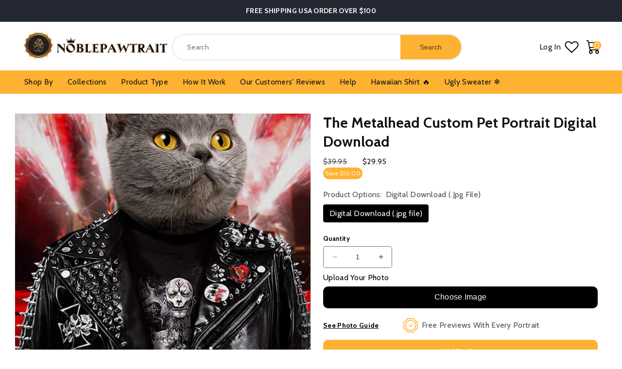

--- FILE ---
content_type: text/html; charset=utf-8
request_url: https://noblepawtrait.com/products/the-metalhead-custom-pet-portrait-digital-download
body_size: 62318
content:
<!doctype html>
<html class="no-js" lang="en">
  <head>
    <!-- Google tag (gtag.js) -->
<script async src="https://www.googletagmanager.com/gtag/js?id=AW-16707667774"></script>
<script>
  window.dataLayer = window.dataLayer || [];
  function gtag(){dataLayer.push(arguments);}
  gtag('js', new Date());

  gtag('config', 'AW-16707667774');
</script>
    
    <!-- Google Tag Manager -->
<script>(function(w,d,s,l,i){w[l]=w[l]||[];w[l].push({'gtm.start':
new Date().getTime(),event:'gtm.js'});var f=d.getElementsByTagName(s)[0],
j=d.createElement(s),dl=l!='dataLayer'?'&l='+l:'';j.async=true;j.src=
'https://www.googletagmanager.com/gtm.js?id='+i+dl;f.parentNode.insertBefore(j,f);
})(window,document,'script','dataLayer','GTM-N2RWHKJ');</script>
<!-- End Google Tag Manager -->
     
  
    <link href="//noblepawtrait.com/cdn/shop/t/34/assets/noble_pawtrait.css?v=135998831789630031971709201858" rel="stylesheet" type="text/css" media="all" />
    <link href="//noblepawtrait.com/cdn/shop/t/34/assets/base.css?v=54934692612550559061708080228" rel="stylesheet" type="text/css" media="all" />
    <link href="//noblepawtrait.com/cdn/shop/t/34/assets/teeinblue-custom.css?v=38141422167535166531708080228" rel="stylesheet" type="text/css" media="all" />

    <style>
        header.header.custom_header {
          max-height: 100px;
        }
      /* sticky-header.header-wrapper {
        min-height: 110px;
      } */
    </style>

    <link href="//noblepawtrait.com/cdn/shop/t/34/assets/slick.css?v=140006770528993160461708318545" rel="stylesheet" type="text/css" media="all" />

    <script src="//noblepawtrait.com/cdn/shop/t/34/assets/jquery-3.7.0.min.js?v=60983247966533785831708407719"></script>
    <script src="//noblepawtrait.com/cdn/shop/t/34/assets/slick.js?v=35295280559271012761708080228"></script>
    <link href="//noblepawtrait.com/cdn/shop/t/34/assets/splide-min.css?v=96280272462562602901708319292" rel="stylesheet" type="text/css" media="all" />
    <script src=" //noblepawtrait.com/cdn/shop/t/34/assets/splide-min.js?v=74169940287772366481708319565" defer="defer"></script>

    <script tyep="lazyloadscript">
window.KiwiSizing = window.KiwiSizing === undefined ? {} : window.KiwiSizing;
KiwiSizing.shop = "noble-pawtrait.myshopify.com";


KiwiSizing.data = {
  collections: "184702140460,209298096295,238709833920,209298718887",
  tags: "Male Digital Download,music,performance,performer,rock,rocker,Special Art Digital Download,stage",
  product: "6066484969664",
  vendor: "Gooten",
  type: "Digital Download",
  title: "The Metalhead Custom Pet Portrait Digital Download",
  images: ["\/\/noblepawtrait.com\/cdn\/shop\/products\/Metalhead12x18.jpg?v=1605109450","\/\/noblepawtrait.com\/cdn\/shop\/products\/Size_Guide_864253d1-103c-4e8e-b0aa-95d9f2bae94f.jpg?v=1605109450","\/\/noblepawtrait.com\/cdn\/shop\/products\/Photoshoot_Guide_0b2764bb-dc0d-46cc-88b4-14515e3a7ecd.jpg?v=1605109450"],
  options: [{"name":"Product Options","position":1,"values":["Digital Download (.jpg file)"]}],
  variants: [{"id":37503802015936,"title":"Digital Download (.jpg file)","option1":"Digital Download (.jpg file)","option2":null,"option3":null,"sku":null,"requires_shipping":false,"taxable":false,"featured_image":null,"available":true,"name":"The Metalhead Custom Pet Portrait Digital Download - Digital Download (.jpg file)","public_title":"Digital Download (.jpg file)","options":["Digital Download (.jpg file)"],"price":2995,"weight":0,"compare_at_price":3995,"inventory_management":"shopify","barcode":null,"requires_selling_plan":false,"selling_plan_allocations":[]}],
};

</script>
    <meta charset="utf-8">
    <meta http-equiv="X-UA-Compatible" content="IE=edge">
    <meta name="viewport" content="width=device-width,initial-scale=1">
    <meta name="theme-color" content="">
    <link rel="canonical" href="https://noblepawtrait.com/products/the-metalhead-custom-pet-portrait-digital-download"><link rel="icon" type="image/png" href="//noblepawtrait.com/cdn/shop/files/Noble_Pawtrait_Logo-03.png?crop=center&height=32&v=1613579813&width=32"><link rel="preconnect" href="https://fonts.shopifycdn.com" crossorigin><title>
      The Metalhead Custom Pet Portrait Digital Download
 &ndash; Noble Pawtrait</title>

    
      <meta name="description" content="The Custom Pet Portrait Digital Download - A beautiful one of a kind piece of art based 100% on your pet - completely customized with tons of personality! Dog Portraits or Cat Portraits we have it all! Just upload your favorite pet photo. Choose from various styles from modern, renaissance, and noble pet portraits. Begin your journey! Special gifts for Pet Lovers!">
    

    

<meta property="og:site_name" content="Noble Pawtrait">
<meta property="og:url" content="https://noblepawtrait.com/products/the-metalhead-custom-pet-portrait-digital-download">
<meta property="og:title" content="The Metalhead Custom Pet Portrait Digital Download">
<meta property="og:type" content="product">
<meta property="og:description" content="The Custom Pet Portrait Digital Download - A beautiful one of a kind piece of art based 100% on your pet - completely customized with tons of personality! Dog Portraits or Cat Portraits we have it all! Just upload your favorite pet photo. Choose from various styles from modern, renaissance, and noble pet portraits. Begin your journey! Special gifts for Pet Lovers!"><meta property="og:image" content="http://noblepawtrait.com/cdn/shop/products/Metalhead12x18.jpg?v=1605109450">
  <meta property="og:image:secure_url" content="https://noblepawtrait.com/cdn/shop/products/Metalhead12x18.jpg?v=1605109450">
  <meta property="og:image:width" content="3600">
  <meta property="og:image:height" content="5400"><meta property="og:price:amount" content="29.95">
  <meta property="og:price:currency" content="USD"><meta name="twitter:card" content="summary_large_image">
<meta name="twitter:title" content="The Metalhead Custom Pet Portrait Digital Download">
<meta name="twitter:description" content="The Custom Pet Portrait Digital Download - A beautiful one of a kind piece of art based 100% on your pet - completely customized with tons of personality! Dog Portraits or Cat Portraits we have it all! Just upload your favorite pet photo. Choose from various styles from modern, renaissance, and noble pet portraits. Begin your journey! Special gifts for Pet Lovers!">

    <script src="//noblepawtrait.com/cdn/shop/t/34/assets/constants.js?v=58251544750838685771708080228" defer="defer"></script>
    <script src="//noblepawtrait.com/cdn/shop/t/34/assets/pubsub.js?v=158357773527763999511708080228" defer="defer"></script>
    <script src="//noblepawtrait.com/cdn/shop/t/34/assets/global.js?v=108801127504934002051708322234" defer="defer"></script>
  <script>window.performance && window.performance.mark && window.performance.mark('shopify.content_for_header.start');</script><meta name="google-site-verification" content="XeNif2k-aU9SeuzPttW3BCDl7bgOUcbAKSZMeG50oVI">
<meta name="google-site-verification" content="w-A2lAsOoDrjG2hipRUpcwV74l5zym6EOzqXhaS7bX8">
<meta id="shopify-digital-wallet" name="shopify-digital-wallet" content="/29102145580/digital_wallets/dialog">
<meta name="shopify-checkout-api-token" content="ae01a093f6dc5b7157e550e43e81fc74">
<meta id="in-context-paypal-metadata" data-shop-id="29102145580" data-venmo-supported="false" data-environment="production" data-locale="en_US" data-paypal-v4="true" data-currency="USD">
<link rel="alternate" hreflang="x-default" href="https://noblepawtrait.com/products/the-metalhead-custom-pet-portrait-digital-download">
<link rel="alternate" hreflang="en" href="https://noblepawtrait.com/products/the-metalhead-custom-pet-portrait-digital-download">
<link rel="alternate" hreflang="en-FR" href="https://noblepawtrait.com/en-fr/products/the-metalhead-custom-pet-portrait-digital-download">
<link rel="alternate" hreflang="fr-FR" href="https://noblepawtrait.com/fr-fr/products/the-metalhead-custom-pet-portrait-digital-download">
<link rel="alternate" type="application/json+oembed" href="https://noblepawtrait.com/products/the-metalhead-custom-pet-portrait-digital-download.oembed">
<script async="async" src="/checkouts/internal/preloads.js?locale=en-US"></script>
<script id="shopify-features" type="application/json">{"accessToken":"ae01a093f6dc5b7157e550e43e81fc74","betas":["rich-media-storefront-analytics"],"domain":"noblepawtrait.com","predictiveSearch":true,"shopId":29102145580,"locale":"en"}</script>
<script>var Shopify = Shopify || {};
Shopify.shop = "noble-pawtrait.myshopify.com";
Shopify.locale = "en";
Shopify.currency = {"active":"USD","rate":"1.0"};
Shopify.country = "US";
Shopify.theme = {"name":"NoblePawtrait[Speed Work OPT 29-02-2024]","id":140005736703,"schema_name":"Dawn","schema_version":"10.0.0","theme_store_id":887,"role":"main"};
Shopify.theme.handle = "null";
Shopify.theme.style = {"id":null,"handle":null};
Shopify.cdnHost = "noblepawtrait.com/cdn";
Shopify.routes = Shopify.routes || {};
Shopify.routes.root = "/";</script>
<script type="module">!function(o){(o.Shopify=o.Shopify||{}).modules=!0}(window);</script>
<script>!function(o){function n(){var o=[];function n(){o.push(Array.prototype.slice.apply(arguments))}return n.q=o,n}var t=o.Shopify=o.Shopify||{};t.loadFeatures=n(),t.autoloadFeatures=n()}(window);</script>
<script id="shop-js-analytics" type="application/json">{"pageType":"product"}</script>
<script defer="defer" async type="module" src="//noblepawtrait.com/cdn/shopifycloud/shop-js/modules/v2/client.init-shop-cart-sync_C5BV16lS.en.esm.js"></script>
<script defer="defer" async type="module" src="//noblepawtrait.com/cdn/shopifycloud/shop-js/modules/v2/chunk.common_CygWptCX.esm.js"></script>
<script type="module">
  await import("//noblepawtrait.com/cdn/shopifycloud/shop-js/modules/v2/client.init-shop-cart-sync_C5BV16lS.en.esm.js");
await import("//noblepawtrait.com/cdn/shopifycloud/shop-js/modules/v2/chunk.common_CygWptCX.esm.js");

  window.Shopify.SignInWithShop?.initShopCartSync?.({"fedCMEnabled":true,"windoidEnabled":true});

</script>
<script>(function() {
  var isLoaded = false;
  function asyncLoad() {
    if (isLoaded) return;
    isLoaded = true;
    var urls = ["https:\/\/assets.getuploadkit.com\/assets\/uploadkit-client.js?shop=noble-pawtrait.myshopify.com","https:\/\/loox.io\/widget\/4yl8rPU9kd\/loox.1578199077177.js?shop=noble-pawtrait.myshopify.com","https:\/\/ecommplugins-scripts.trustpilot.com\/v2.1\/js\/header.min.js?settings=eyJrZXkiOiI3UHIwVUZsNmNIU1hmcmNYIn0=\u0026shop=noble-pawtrait.myshopify.com","https:\/\/ecommplugins-trustboxsettings.trustpilot.com\/noble-pawtrait.myshopify.com.js?settings=1595327678341\u0026shop=noble-pawtrait.myshopify.com","\/\/cdn.shopify.com\/proxy\/832d6e2e28af6ae501cfeb3c21672a0a6e83955218e8e87610c4964698e79314\/api.goaffpro.com\/loader.js?shop=noble-pawtrait.myshopify.com\u0026sp-cache-control=cHVibGljLCBtYXgtYWdlPTkwMA","https:\/\/rio.pwztag.com\/rio.js?shop=noble-pawtrait.myshopify.com","https:\/\/pixel.orichi.info\/Content\/orichipixel.min.js?v=638149580899620817\u0026shop=noble-pawtrait.myshopify.com","https:\/\/sdk.teeinblue.com\/async.js?platform=shopify\u0026v=1\u0026token=i8RLt9I1nooOcTIAxf9hM9qcwQ8qeelm\u0026shop=noble-pawtrait.myshopify.com","https:\/\/assets1.adroll.com\/shopify\/latest\/j\/shopify_rolling_bootstrap_v2.js?adroll_adv_id=STH4TJ4OQZHQNPJSXVVAL5\u0026adroll_pix_id=E2KKCKQOL5BYVIWP4LB2UL\u0026shop=noble-pawtrait.myshopify.com","https:\/\/app.kiwisizing.com\/web\/js\/dist\/kiwiSizing\/plugin\/SizingPlugin.prod.js?v=330\u0026shop=noble-pawtrait.myshopify.com","https:\/\/noblepawtrait.com\/apps\/buckscc\/sdk.min.js?shop=noble-pawtrait.myshopify.com","https:\/\/noble-pawtrait.myshopify.com\/apps\/delivery\/delivery_coder.js?t=1711784752.7816\u0026n=48325300\u0026shop=noble-pawtrait.myshopify.com","https:\/\/cdn.nfcube.com\/instafeed-fd7103c9a6896855047323ee7ce34acc.js?shop=noble-pawtrait.myshopify.com","https:\/\/clkj-online.oss-cn-hongkong.aliyuncs.com\/shopify-sdk\/bootstrap.js?shop=noble-pawtrait.myshopify.com","https:\/\/static.klaviyo.com\/onsite\/js\/P7PRUE\/klaviyo.js?company_id=P7PRUE\u0026shop=noble-pawtrait.myshopify.com","https:\/\/files.influencer-hero.com\/clicks.js?b=1026\u0026shop=noble-pawtrait.myshopify.com"];
    for (var i = 0; i < urls.length; i++) {
      var s = document.createElement('script');
      s.type = 'text/javascript';
      s.async = true;
      s.src = urls[i];
      var x = document.getElementsByTagName('script')[0];
      x.parentNode.insertBefore(s, x);
    }
  };
  if(window.attachEvent) {
    window.attachEvent('onload', asyncLoad);
  } else {
    window.addEventListener('load', asyncLoad, false);
  }
})();</script>
<script id="__st">var __st={"a":29102145580,"offset":-25200,"reqid":"6ab79047-3063-44d2-9add-9f6b5d81de4f-1768767902","pageurl":"noblepawtrait.com\/products\/the-metalhead-custom-pet-portrait-digital-download","u":"8eb51a802e03","p":"product","rtyp":"product","rid":6066484969664};</script>
<script>window.ShopifyPaypalV4VisibilityTracking = true;</script>
<script id="form-persister">!function(){'use strict';const t='contact',e='new_comment',n=[[t,t],['blogs',e],['comments',e],[t,'customer']],o='password',r='form_key',c=['recaptcha-v3-token','g-recaptcha-response','h-captcha-response',o],s=()=>{try{return window.sessionStorage}catch{return}},i='__shopify_v',u=t=>t.elements[r],a=function(){const t=[...n].map((([t,e])=>`form[action*='/${t}']:not([data-nocaptcha='true']) input[name='form_type'][value='${e}']`)).join(',');var e;return e=t,()=>e?[...document.querySelectorAll(e)].map((t=>t.form)):[]}();function m(t){const e=u(t);a().includes(t)&&(!e||!e.value)&&function(t){try{if(!s())return;!function(t){const e=s();if(!e)return;const n=u(t);if(!n)return;const o=n.value;o&&e.removeItem(o)}(t);const e=Array.from(Array(32),(()=>Math.random().toString(36)[2])).join('');!function(t,e){u(t)||t.append(Object.assign(document.createElement('input'),{type:'hidden',name:r})),t.elements[r].value=e}(t,e),function(t,e){const n=s();if(!n)return;const r=[...t.querySelectorAll(`input[type='${o}']`)].map((({name:t})=>t)),u=[...c,...r],a={};for(const[o,c]of new FormData(t).entries())u.includes(o)||(a[o]=c);n.setItem(e,JSON.stringify({[i]:1,action:t.action,data:a}))}(t,e)}catch(e){console.error('failed to persist form',e)}}(t)}const f=t=>{if('true'===t.dataset.persistBound)return;const e=function(t,e){const n=function(t){return'function'==typeof t.submit?t.submit:HTMLFormElement.prototype.submit}(t).bind(t);return function(){let t;return()=>{t||(t=!0,(()=>{try{e(),n()}catch(t){(t=>{console.error('form submit failed',t)})(t)}})(),setTimeout((()=>t=!1),250))}}()}(t,(()=>{m(t)}));!function(t,e){if('function'==typeof t.submit&&'function'==typeof e)try{t.submit=e}catch{}}(t,e),t.addEventListener('submit',(t=>{t.preventDefault(),e()})),t.dataset.persistBound='true'};!function(){function t(t){const e=(t=>{const e=t.target;return e instanceof HTMLFormElement?e:e&&e.form})(t);e&&m(e)}document.addEventListener('submit',t),document.addEventListener('DOMContentLoaded',(()=>{const e=a();for(const t of e)f(t);var n;n=document.body,new window.MutationObserver((t=>{for(const e of t)if('childList'===e.type&&e.addedNodes.length)for(const t of e.addedNodes)1===t.nodeType&&'FORM'===t.tagName&&a().includes(t)&&f(t)})).observe(n,{childList:!0,subtree:!0,attributes:!1}),document.removeEventListener('submit',t)}))}()}();</script>
<script integrity="sha256-4kQ18oKyAcykRKYeNunJcIwy7WH5gtpwJnB7kiuLZ1E=" data-source-attribution="shopify.loadfeatures" defer="defer" src="//noblepawtrait.com/cdn/shopifycloud/storefront/assets/storefront/load_feature-a0a9edcb.js" crossorigin="anonymous"></script>
<script data-source-attribution="shopify.dynamic_checkout.dynamic.init">var Shopify=Shopify||{};Shopify.PaymentButton=Shopify.PaymentButton||{isStorefrontPortableWallets:!0,init:function(){window.Shopify.PaymentButton.init=function(){};var t=document.createElement("script");t.src="https://noblepawtrait.com/cdn/shopifycloud/portable-wallets/latest/portable-wallets.en.js",t.type="module",document.head.appendChild(t)}};
</script>
<script data-source-attribution="shopify.dynamic_checkout.buyer_consent">
  function portableWalletsHideBuyerConsent(e){var t=document.getElementById("shopify-buyer-consent"),n=document.getElementById("shopify-subscription-policy-button");t&&n&&(t.classList.add("hidden"),t.setAttribute("aria-hidden","true"),n.removeEventListener("click",e))}function portableWalletsShowBuyerConsent(e){var t=document.getElementById("shopify-buyer-consent"),n=document.getElementById("shopify-subscription-policy-button");t&&n&&(t.classList.remove("hidden"),t.removeAttribute("aria-hidden"),n.addEventListener("click",e))}window.Shopify?.PaymentButton&&(window.Shopify.PaymentButton.hideBuyerConsent=portableWalletsHideBuyerConsent,window.Shopify.PaymentButton.showBuyerConsent=portableWalletsShowBuyerConsent);
</script>
<script>
  function portableWalletsCleanup(e){e&&e.src&&console.error("Failed to load portable wallets script "+e.src);var t=document.querySelectorAll("shopify-accelerated-checkout .shopify-payment-button__skeleton, shopify-accelerated-checkout-cart .wallet-cart-button__skeleton"),e=document.getElementById("shopify-buyer-consent");for(let e=0;e<t.length;e++)t[e].remove();e&&e.remove()}function portableWalletsNotLoadedAsModule(e){e instanceof ErrorEvent&&"string"==typeof e.message&&e.message.includes("import.meta")&&"string"==typeof e.filename&&e.filename.includes("portable-wallets")&&(window.removeEventListener("error",portableWalletsNotLoadedAsModule),window.Shopify.PaymentButton.failedToLoad=e,"loading"===document.readyState?document.addEventListener("DOMContentLoaded",window.Shopify.PaymentButton.init):window.Shopify.PaymentButton.init())}window.addEventListener("error",portableWalletsNotLoadedAsModule);
</script>

<script type="module" src="https://noblepawtrait.com/cdn/shopifycloud/portable-wallets/latest/portable-wallets.en.js" onError="portableWalletsCleanup(this)" crossorigin="anonymous"></script>
<script nomodule>
  document.addEventListener("DOMContentLoaded", portableWalletsCleanup);
</script>

<link id="shopify-accelerated-checkout-styles" rel="stylesheet" media="screen" href="https://noblepawtrait.com/cdn/shopifycloud/portable-wallets/latest/accelerated-checkout-backwards-compat.css" crossorigin="anonymous">
<style id="shopify-accelerated-checkout-cart">
        #shopify-buyer-consent {
  margin-top: 1em;
  display: inline-block;
  width: 100%;
}

#shopify-buyer-consent.hidden {
  display: none;
}

#shopify-subscription-policy-button {
  background: none;
  border: none;
  padding: 0;
  text-decoration: underline;
  font-size: inherit;
  cursor: pointer;
}

#shopify-subscription-policy-button::before {
  box-shadow: none;
}

      </style>
<script id="sections-script" data-sections="header" defer="defer" src="//noblepawtrait.com/cdn/shop/t/34/compiled_assets/scripts.js?v=13461"></script>
<script>window.performance && window.performance.mark && window.performance.mark('shopify.content_for_header.end');</script>



    <style data-shopify>
            .shopify-section.section-header.shopify-section-group-header-group {
          z-index: 6;
      }
            @font-face {
  font-family: Cabin;
  font-weight: 400;
  font-style: normal;
  font-display: swap;
  src: url("//noblepawtrait.com/cdn/fonts/cabin/cabin_n4.cefc6494a78f87584a6f312fea532919154f66fe.woff2") format("woff2"),
       url("//noblepawtrait.com/cdn/fonts/cabin/cabin_n4.8c16611b00f59d27f4b27ce4328dfe514ce77517.woff") format("woff");
}

            @font-face {
  font-family: Cabin;
  font-weight: 700;
  font-style: normal;
  font-display: swap;
  src: url("//noblepawtrait.com/cdn/fonts/cabin/cabin_n7.255204a342bfdbc9ae2017bd4e6a90f8dbb2f561.woff2") format("woff2"),
       url("//noblepawtrait.com/cdn/fonts/cabin/cabin_n7.e2afa22a0d0f4b64da3569c990897429d40ff5c0.woff") format("woff");
}

            @font-face {
  font-family: Cabin;
  font-weight: 400;
  font-style: italic;
  font-display: swap;
  src: url("//noblepawtrait.com/cdn/fonts/cabin/cabin_i4.d89c1b32b09ecbc46c12781fcf7b2085f17c0be9.woff2") format("woff2"),
       url("//noblepawtrait.com/cdn/fonts/cabin/cabin_i4.0a521b11d0b69adfc41e22a263eec7c02aecfe99.woff") format("woff");
}

            @font-face {
  font-family: Cabin;
  font-weight: 700;
  font-style: italic;
  font-display: swap;
  src: url("//noblepawtrait.com/cdn/fonts/cabin/cabin_i7.ef2404c08a493e7ccbc92d8c39adf683f40e1fb5.woff2") format("woff2"),
       url("//noblepawtrait.com/cdn/fonts/cabin/cabin_i7.480421791818000fc8a5d4134822321b5d7964f8.woff") format("woff");
}

            @font-face {
  font-family: Cabin;
  font-weight: 700;
  font-style: normal;
  font-display: swap;
  src: url("//noblepawtrait.com/cdn/fonts/cabin/cabin_n7.255204a342bfdbc9ae2017bd4e6a90f8dbb2f561.woff2") format("woff2"),
       url("//noblepawtrait.com/cdn/fonts/cabin/cabin_n7.e2afa22a0d0f4b64da3569c990897429d40ff5c0.woff") format("woff");
}


            
              :root,
              .color-background-1 {
                --color-background: 255,255,255;
              
                --gradient-background: #ffffff;
              
              --color-foreground: 18,18,18;
              --color-shadow: 18,18,18;
              --color-button: 255,177,49;
              --color-button-text: 255,255,255;
              --color-secondary-button: 255,255,255;
              --color-secondary-button-text: 18,18,18;
              --color-link: 18,18,18;
              --color-badge-foreground: 18,18,18;
              --color-badge-background: 255,255,255;
              --color-badge-border: 18,18,18;
              --payment-terms-background-color: rgb(255 255 255);
            }
            
              
              .color-background-2 {
                --color-background: 238,238,238;
              
                --gradient-background: #eeeeee;
              
              --color-foreground: 18,18,18;
              --color-shadow: 18,18,18;
              --color-button: 255,177,49;
              --color-button-text: 255,255,255;
              --color-secondary-button: 238,238,238;
              --color-secondary-button-text: 18,18,18;
              --color-link: 18,18,18;
              --color-badge-foreground: 18,18,18;
              --color-badge-background: 238,238,238;
              --color-badge-border: 18,18,18;
              --payment-terms-background-color: rgb(238 238 238);
            }
            
              
              .color-inverse {
                --color-background: 36,40,51;
              
                --gradient-background: #242833;
              
              --color-foreground: 255,255,255;
              --color-shadow: 18,18,18;
              --color-button: 255,177,49;
              --color-button-text: 0,0,0;
              --color-secondary-button: 36,40,51;
              --color-secondary-button-text: 255,255,255;
              --color-link: 255,255,255;
              --color-badge-foreground: 255,255,255;
              --color-badge-background: 36,40,51;
              --color-badge-border: 255,255,255;
              --payment-terms-background-color: rgb(36 40 51);
            }
            
              
              .color-accent-1 {
                --color-background: 18,18,18;
              
                --gradient-background: #121212;
              
              --color-foreground: 255,255,255;
              --color-shadow: 18,18,18;
              --color-button: 255,177,49;
              --color-button-text: 18,18,18;
              --color-secondary-button: 18,18,18;
              --color-secondary-button-text: 255,255,255;
              --color-link: 255,255,255;
              --color-badge-foreground: 255,255,255;
              --color-badge-background: 18,18,18;
              --color-badge-border: 255,255,255;
              --payment-terms-background-color: rgb(18 18 18);
            }
            
              
              .color-accent-2 {
                --color-background: 255,177,49;
              
                --gradient-background: #ffb131;
              
              --color-foreground: 18,18,18;
              --color-shadow: 18,18,18;
              --color-button: 255,177,49;
              --color-button-text: 255,255,255;
              --color-secondary-button: 255,177,49;
              --color-secondary-button-text: 255,255,255;
              --color-link: 255,255,255;
              --color-badge-foreground: 18,18,18;
              --color-badge-background: 255,177,49;
              --color-badge-border: 18,18,18;
              --payment-terms-background-color: rgb(255 177 49);
            }
            
              
              .color-scheme-68438a1e-2b68-44bf-9d2d-caf4d76b4995 {
                --color-background: 255,255,255;
              
                --gradient-background: #ffffff;
              
              --color-foreground: 18,18,18;
              --color-shadow: 18,18,18;
              --color-button: 255,177,49;
              --color-button-text: 255,255,255;
              --color-secondary-button: 255,255,255;
              --color-secondary-button-text: 18,18,18;
              --color-link: 18,18,18;
              --color-badge-foreground: 18,18,18;
              --color-badge-background: 255,255,255;
              --color-badge-border: 18,18,18;
              --payment-terms-background-color: rgb(255 255 255);
            }
            
              
              .color-scheme-ceeeff61-e0df-44d8-bc14-5d1f913089f6 {
                --color-background: 245,245,245;
              
                --gradient-background: #f5f5f5;
              
              --color-foreground: 18,18,18;
              --color-shadow: 18,18,18;
              --color-button: 255,177,49;
              --color-button-text: 255,255,255;
              --color-secondary-button: 245,245,245;
              --color-secondary-button-text: 18,18,18;
              --color-link: 18,18,18;
              --color-badge-foreground: 18,18,18;
              --color-badge-background: 245,245,245;
              --color-badge-border: 18,18,18;
              --payment-terms-background-color: rgb(245 245 245);
            }
            
              
              .color-scheme-4dd60944-a8b6-4287-a67e-195be19f2f4b {
                --color-background: 255,255,255;
              
                --gradient-background: #ffffff;
              
              --color-foreground: 18,18,18;
              --color-shadow: 18,18,18;
              --color-button: 255,177,49;
              --color-button-text: 255,255,255;
              --color-secondary-button: 255,255,255;
              --color-secondary-button-text: 18,18,18;
              --color-link: 18,18,18;
              --color-badge-foreground: 18,18,18;
              --color-badge-background: 255,255,255;
              --color-badge-border: 18,18,18;
              --payment-terms-background-color: rgb(255 255 255);
            }
            
              
              .color-scheme-4cbeee0e-e4c0-4911-a0c6-1f8957b66c53 {
                --color-background: 248,246,243;
              
                --gradient-background: #f8f6f3;
              
              --color-foreground: 18,18,18;
              --color-shadow: 18,18,18;
              --color-button: 255,177,49;
              --color-button-text: 255,255,255;
              --color-secondary-button: 248,246,243;
              --color-secondary-button-text: 18,18,18;
              --color-link: 18,18,18;
              --color-badge-foreground: 18,18,18;
              --color-badge-background: 248,246,243;
              --color-badge-border: 18,18,18;
              --payment-terms-background-color: rgb(248 246 243);
            }
            

            body, .color-background-1, .color-background-2, .color-inverse, .color-accent-1, .color-accent-2, .color-scheme-68438a1e-2b68-44bf-9d2d-caf4d76b4995, .color-scheme-ceeeff61-e0df-44d8-bc14-5d1f913089f6, .color-scheme-4dd60944-a8b6-4287-a67e-195be19f2f4b, .color-scheme-4cbeee0e-e4c0-4911-a0c6-1f8957b66c53 {
              color: rgba(var(--color-foreground), 0.75);
              background-color: rgb(var(--color-background));
            }

            :root {
              --font-body-family: Cabin, sans-serif;
              --font-body-style: normal;
              --font-body-weight: 400;
              --font-body-weight-bold: 700;

              --font-heading-family: Cabin, sans-serif;
              --font-heading-style: normal;
              --font-heading-weight: 700;

              --font-body-scale: 1.0;
              --font-heading-scale: 1.0;

              --media-padding: px;
              --media-border-opacity: 0.05;
              --media-border-width: 1px;
              --media-radius: 0px;
              --media-shadow-opacity: 0.0;
              --media-shadow-horizontal-offset: 0px;
              --media-shadow-vertical-offset: 4px;
              --media-shadow-blur-radius: 5px;
              --media-shadow-visible: 0;

              --page-width: 140rem;
              --page-width-margin: 0rem;

              --product-card-image-padding: 0.0rem;
              --product-card-corner-radius: 1.0rem;
              --product-card-text-alignment: left;
              --product-card-border-width: 0.0rem;
              --product-card-border-opacity: 0.0;
              --product-card-shadow-opacity: 0.0;
              --product-card-shadow-visible: 0;
              --product-card-shadow-horizontal-offset: 0.0rem;
              --product-card-shadow-vertical-offset: 4.0rem;
              --product-card-shadow-blur-radius: 0.0rem;

              --collection-card-image-padding: 0.0rem;
              --collection-card-corner-radius: 1.0rem;
              --collection-card-text-alignment: center;
              --collection-card-border-width: 0.0rem;
              --collection-card-border-opacity: 0.1;
              --collection-card-shadow-opacity: 0.0;
              --collection-card-shadow-visible: 0;
              --collection-card-shadow-horizontal-offset: 0.0rem;
              --collection-card-shadow-vertical-offset: 0.4rem;
              --collection-card-shadow-blur-radius: 0.5rem;

              --blog-card-image-padding: 0.0rem;
              --blog-card-corner-radius: 0.0rem;
              --blog-card-text-alignment: left;
              --blog-card-border-width: 0.0rem;
              --blog-card-border-opacity: 0.1;
              --blog-card-shadow-opacity: 0.0;
              --blog-card-shadow-visible: 0;
              --blog-card-shadow-horizontal-offset: 0.0rem;
              --blog-card-shadow-vertical-offset: 0.4rem;
              --blog-card-shadow-blur-radius: 0.5rem;

              --badge-corner-radius: 4.0rem;

              --popup-border-width: 1px;
              --popup-border-opacity: 0.1;
              --popup-corner-radius: 0px;
              --popup-shadow-opacity: 0.0;
              --popup-shadow-horizontal-offset: 0px;
              --popup-shadow-vertical-offset: 4px;
              --popup-shadow-blur-radius: 5px;

              --drawer-border-width: 1px;
              --drawer-border-opacity: 0.1;
              --drawer-shadow-opacity: 0.0;
              --drawer-shadow-horizontal-offset: 0px;
              --drawer-shadow-vertical-offset: 4px;
              --drawer-shadow-blur-radius: 5px;

              --spacing-sections-desktop: 0px;
              --spacing-sections-mobile: 0px;

              --grid-desktop-vertical-spacing: 32px;
              --grid-desktop-horizontal-spacing: 40px;
              --grid-mobile-vertical-spacing: 16px;
              --grid-mobile-horizontal-spacing: 20px;

              --text-boxes-border-opacity: 0.1;
              --text-boxes-border-width: 0px;
              --text-boxes-radius: 0px;
              --text-boxes-shadow-opacity: 0.0;
              --text-boxes-shadow-visible: 0;
              --text-boxes-shadow-horizontal-offset: 0px;
              --text-boxes-shadow-vertical-offset: 4px;
              --text-boxes-shadow-blur-radius: 5px;

              --buttons-radius: 30px;
              --buttons-radius-outset: 31px;
              --buttons-border-width: 1px;
              --buttons-border-opacity: 1.0;
              --buttons-shadow-opacity: 0.0;
              --buttons-shadow-visible: 0;
              --buttons-shadow-horizontal-offset: 0px;
              --buttons-shadow-vertical-offset: 4px;
              --buttons-shadow-blur-radius: 5px;
              --buttons-border-offset: 0.3px;

              --inputs-radius: 0px;
              --inputs-border-width: 1px;
              --inputs-border-opacity: 0.55;
              --inputs-shadow-opacity: 0.0;
              --inputs-shadow-horizontal-offset: 0px;
              --inputs-margin-offset: 0px;
              --inputs-shadow-vertical-offset: 4px;
              --inputs-shadow-blur-radius: 5px;
              --inputs-radius-outset: 0px;

              --variant-pills-radius: 40px;
              --variant-pills-border-width: 1px;
              --variant-pills-border-opacity: 0.55;
              --variant-pills-shadow-opacity: 0.0;
              --variant-pills-shadow-horizontal-offset: 0px;
              --variant-pills-shadow-vertical-offset: 4px;
              --variant-pills-shadow-blur-radius: 5px;
            }

            *,
            *::before,
            *::after {
              box-sizing: inherit;
            }

            html {
              box-sizing: border-box;
              font-size: calc(var(--font-body-scale) * 62.5%);
              height: 100%;
            }

            body {
              display: grid;
              grid-template-rows: auto auto 1fr auto;
              grid-template-columns: 100%;
              min-height: 100%;
              margin: 0;
              font-size: 1.5rem;
              letter-spacing: 0.06rem;
              line-height: calc(1 + 0.8 / var(--font-body-scale));
              font-family: var(--font-body-family);
              font-style: var(--font-body-style);
              font-weight: var(--font-body-weight);
            }

            @media screen and (min-width: 750px) {
              body {
                font-size: 1.6rem;
              }
            }
    </style>
<link rel="preload" as="font" href="//noblepawtrait.com/cdn/fonts/cabin/cabin_n4.cefc6494a78f87584a6f312fea532919154f66fe.woff2" type="font/woff2" crossorigin><link rel="preload" as="font" href="//noblepawtrait.com/cdn/fonts/cabin/cabin_n7.255204a342bfdbc9ae2017bd4e6a90f8dbb2f561.woff2" type="font/woff2" crossorigin><link
        rel="stylesheet"
        href="//noblepawtrait.com/cdn/shop/t/34/assets/component-predictive-search.css?v=118923337488134913561708080228"
        media="print"
        onload="this.media='all'"
      ><script>
      document.documentElement.className = document.documentElement.className.replace('no-js', 'js');
      if (Shopify.designMode) {
        document.documentElement.classList.add('shopify-design-mode');
      }
    </script>
    
<!-- teeinblue scripts. DON'T MODIFY!!! -->
<script>
window.teeinblueShop = {
  shopCurrency: "USD",
};
</script>









<script id="teeinblue-product-data">
window.TeeInBlueCampaign = {
  
  isTeeInBlueProduct: false,
  productId: 6066484969664,
  variantsById: {
    
      
      
      "37503802015936": {
        id: 37503802015936,
        price: 2995,
        compare_at_price: 3995,
        saving_price: 1000,
        formatted_price: "<span class=money>$29.95</span>",
        formatted_compare_at_price: "<span class=money>$39.95</span>",
        formatted_saving_price: "<span class=money>$10.00</span>",
      },
    
  },
};
</script>


<!-- teeinblue scripts end. -->


    <script>var loox_global_hash = '1768312594321';</script><style>.loox-reviews-default { max-width: 1200px; margin: 0 auto; }.loox-rating .loox-icon { color:#ffe041; }
:root { --lxs-rating-icon-color: #ffe041; }</style>

    <script>var loox_global_hash = '1768312594321';</script><style>.loox-reviews-default { max-width: 1200px; margin: 0 auto; }.loox-rating .loox-icon { color:#ffe041; }
:root { --lxs-rating-icon-color: #ffe041; }</style>
   
    <style type='text/css'>
    :root {--delivery-country-image-url:url("https://dc.codericp.com/delivery/code_f.png");}
    .icon-ad_f{background-image:var(--delivery-country-image-url);background-position:0 0;width:20px;height:12px}.icon-ae_f{background-image:var(--delivery-country-image-url);background-position:-21px 0;width:20px;height:12px}.icon-af_f{background-image:var(--delivery-country-image-url);background-position:0 -13px;width:20px;height:12px}.icon-ag_f{background-image:var(--delivery-country-image-url);background-position:-21px -13px;width:20px;height:12px}.icon-ai_f{background-image:var(--delivery-country-image-url);background-position:0 -26px;width:20px;height:12px}.icon-al_f{background-image:var(--delivery-country-image-url);background-position:-21px -26px;width:20px;height:12px}.icon-am_f{background-image:var(--delivery-country-image-url);background-position:-42px 0;width:20px;height:12px}.icon-ao_f{background-image:var(--delivery-country-image-url);background-position:-42px -13px;width:20px;height:12px}.icon-aq_f{background-image:var(--delivery-country-image-url);background-position:-42px -26px;width:20px;height:12px}.icon-ar_f{background-image:var(--delivery-country-image-url);background-position:0 -39px;width:20px;height:12px}.icon-as_f{background-image:var(--delivery-country-image-url);background-position:-21px -39px;width:20px;height:12px}.icon-at_f{background-image:var(--delivery-country-image-url);background-position:-42px -39px;width:20px;height:12px}.icon-au_f{background-image:var(--delivery-country-image-url);background-position:-63px 0;width:20px;height:12px}.icon-aw_f{background-image:var(--delivery-country-image-url);background-position:-63px -13px;width:20px;height:12px}.icon-ax_f{background-image:var(--delivery-country-image-url);background-position:-63px -26px;width:20px;height:12px}.icon-az_f{background-image:var(--delivery-country-image-url);background-position:-63px -39px;width:20px;height:12px}.icon-ba_f{background-image:var(--delivery-country-image-url);background-position:0 -52px;width:20px;height:12px}.icon-bb_f{background-image:var(--delivery-country-image-url);background-position:-21px -52px;width:20px;height:12px}.icon-bd_f{background-image:var(--delivery-country-image-url);background-position:-42px -52px;width:20px;height:12px}.icon-be_f{background-image:var(--delivery-country-image-url);background-position:-63px -52px;width:20px;height:12px}.icon-bf_f{background-image:var(--delivery-country-image-url);background-position:0 -65px;width:20px;height:12px}.icon-bg_f{background-image:var(--delivery-country-image-url);background-position:-21px -65px;width:20px;height:12px}.icon-bh_f{background-image:var(--delivery-country-image-url);background-position:-42px -65px;width:20px;height:12px}.icon-bi_f{background-image:var(--delivery-country-image-url);background-position:-63px -65px;width:20px;height:12px}.icon-bj_f{background-image:var(--delivery-country-image-url);background-position:-84px 0;width:20px;height:12px}.icon-bl_f{background-image:var(--delivery-country-image-url);background-position:-84px -13px;width:20px;height:12px}.icon-bm_f{background-image:var(--delivery-country-image-url);background-position:-84px -26px;width:20px;height:12px}.icon-bn_f{background-image:var(--delivery-country-image-url);background-position:-84px -39px;width:20px;height:12px}.icon-bo_f{background-image:var(--delivery-country-image-url);background-position:-84px -52px;width:20px;height:12px}.icon-bq_f{background-image:var(--delivery-country-image-url);background-position:-84px -65px;width:20px;height:12px}.icon-br_f{background-image:var(--delivery-country-image-url);background-position:0 -78px;width:20px;height:12px}.icon-bs_f{background-image:var(--delivery-country-image-url);background-position:-21px -78px;width:20px;height:12px}.icon-bt_f{background-image:var(--delivery-country-image-url);background-position:-42px -78px;width:20px;height:12px}.icon-bv_f{background-image:var(--delivery-country-image-url);background-position:-63px -78px;width:20px;height:12px}.icon-bw_f{background-image:var(--delivery-country-image-url);background-position:-84px -78px;width:20px;height:12px}.icon-by_f{background-image:var(--delivery-country-image-url);background-position:0 -91px;width:20px;height:12px}.icon-bz_f{background-image:var(--delivery-country-image-url);background-position:-21px -91px;width:20px;height:12px}.icon-ca_f{background-image:var(--delivery-country-image-url);background-position:-42px -91px;width:20px;height:12px}.icon-cc_f{background-image:var(--delivery-country-image-url);background-position:-63px -91px;width:20px;height:12px}.icon-cd_f{background-image:var(--delivery-country-image-url);background-position:-84px -91px;width:20px;height:12px}.icon-cf_f{background-image:var(--delivery-country-image-url);background-position:-105px 0;width:20px;height:12px}.icon-cg_f{background-image:var(--delivery-country-image-url);background-position:-105px -13px;width:20px;height:12px}.icon-ch_f{background-image:var(--delivery-country-image-url);background-position:-105px -26px;width:20px;height:12px}.icon-ci_f{background-image:var(--delivery-country-image-url);background-position:-105px -39px;width:20px;height:12px}.icon-ck_f{background-image:var(--delivery-country-image-url);background-position:-105px -52px;width:20px;height:12px}.icon-cl_f{background-image:var(--delivery-country-image-url);background-position:-105px -65px;width:20px;height:12px}.icon-cm_f{background-image:var(--delivery-country-image-url);background-position:-105px -78px;width:20px;height:12px}.icon-cn_f{background-image:var(--delivery-country-image-url);background-position:-105px -91px;width:20px;height:12px}.icon-co_f{background-image:var(--delivery-country-image-url);background-position:0 -104px;width:20px;height:12px}.icon-cr_f{background-image:var(--delivery-country-image-url);background-position:-21px -104px;width:20px;height:12px}.icon-cu_f{background-image:var(--delivery-country-image-url);background-position:-42px -104px;width:20px;height:12px}.icon-cv_f{background-image:var(--delivery-country-image-url);background-position:-63px -104px;width:20px;height:12px}.icon-cw_f{background-image:var(--delivery-country-image-url);background-position:-84px -104px;width:20px;height:12px}.icon-cx_f{background-image:var(--delivery-country-image-url);background-position:-105px -104px;width:20px;height:12px}.icon-cy_f{background-image:var(--delivery-country-image-url);background-position:-126px 0;width:20px;height:12px}.icon-cz_f{background-image:var(--delivery-country-image-url);background-position:-126px -13px;width:20px;height:12px}.icon-de_f{background-image:var(--delivery-country-image-url);background-position:-126px -26px;width:20px;height:12px}.icon-dj_f{background-image:var(--delivery-country-image-url);background-position:-126px -39px;width:20px;height:12px}.icon-dk_f{background-image:var(--delivery-country-image-url);background-position:-126px -52px;width:20px;height:12px}.icon-dm_f{background-image:var(--delivery-country-image-url);background-position:-126px -65px;width:20px;height:12px}.icon-do_f{background-image:var(--delivery-country-image-url);background-position:-126px -78px;width:20px;height:12px}.icon-dz_f{background-image:var(--delivery-country-image-url);background-position:-126px -91px;width:20px;height:12px}.icon-ec_f{background-image:var(--delivery-country-image-url);background-position:-126px -104px;width:20px;height:12px}.icon-ee_f{background-image:var(--delivery-country-image-url);background-position:0 -117px;width:20px;height:12px}.icon-eg_f{background-image:var(--delivery-country-image-url);background-position:-21px -117px;width:20px;height:12px}.icon-eh_f{background-image:var(--delivery-country-image-url);background-position:-42px -117px;width:20px;height:12px}.icon-er_f{background-image:var(--delivery-country-image-url);background-position:-63px -117px;width:20px;height:12px}.icon-es_f{background-image:var(--delivery-country-image-url);background-position:-84px -117px;width:20px;height:12px}.icon-et_f{background-image:var(--delivery-country-image-url);background-position:-105px -117px;width:20px;height:12px}.icon-fi_f{background-image:var(--delivery-country-image-url);background-position:-126px -117px;width:20px;height:12px}.icon-fj_f{background-image:var(--delivery-country-image-url);background-position:0 -130px;width:20px;height:12px}.icon-fk_f{background-image:var(--delivery-country-image-url);background-position:-21px -130px;width:20px;height:12px}.icon-fm_f{background-image:var(--delivery-country-image-url);background-position:-42px -130px;width:20px;height:12px}.icon-fo_f{background-image:var(--delivery-country-image-url);background-position:-63px -130px;width:20px;height:12px}.icon-fr_f{background-image:var(--delivery-country-image-url);background-position:-84px -130px;width:20px;height:12px}.icon-ga_f{background-image:var(--delivery-country-image-url);background-position:-105px -130px;width:20px;height:12px}.icon-gb_f{background-image:var(--delivery-country-image-url);background-position:-126px -130px;width:20px;height:12px}.icon-gd_f{background-image:var(--delivery-country-image-url);background-position:-147px 0;width:20px;height:12px}.icon-ge_f{background-image:var(--delivery-country-image-url);background-position:-147px -13px;width:20px;height:12px}.icon-gf_f{background-image:var(--delivery-country-image-url);background-position:-147px -26px;width:20px;height:12px}.icon-gg_f{background-image:var(--delivery-country-image-url);background-position:-147px -39px;width:20px;height:12px}.icon-gh_f{background-image:var(--delivery-country-image-url);background-position:-147px -52px;width:20px;height:12px}.icon-gi_f{background-image:var(--delivery-country-image-url);background-position:-147px -65px;width:20px;height:12px}.icon-gl_f{background-image:var(--delivery-country-image-url);background-position:-147px -78px;width:20px;height:12px}.icon-gm_f{background-image:var(--delivery-country-image-url);background-position:-147px -91px;width:20px;height:12px}.icon-gn_f{background-image:var(--delivery-country-image-url);background-position:-147px -104px;width:20px;height:12px}.icon-gp_f{background-image:var(--delivery-country-image-url);background-position:-147px -117px;width:20px;height:12px}.icon-gq_f{background-image:var(--delivery-country-image-url);background-position:-147px -130px;width:20px;height:12px}.icon-gr_f{background-image:var(--delivery-country-image-url);background-position:0 -143px;width:20px;height:12px}.icon-gs_f{background-image:var(--delivery-country-image-url);background-position:-21px -143px;width:20px;height:12px}.icon-gt_f{background-image:var(--delivery-country-image-url);background-position:-42px -143px;width:20px;height:12px}.icon-gu_f{background-image:var(--delivery-country-image-url);background-position:-63px -143px;width:20px;height:12px}.icon-gw_f{background-image:var(--delivery-country-image-url);background-position:-84px -143px;width:20px;height:12px}.icon-gy_f{background-image:var(--delivery-country-image-url);background-position:-105px -143px;width:20px;height:12px}.icon-hk_f{background-image:var(--delivery-country-image-url);background-position:-126px -143px;width:20px;height:12px}.icon-hm_f{background-image:var(--delivery-country-image-url);background-position:-147px -143px;width:20px;height:12px}.icon-hn_f{background-image:var(--delivery-country-image-url);background-position:-168px 0;width:20px;height:12px}.icon-hr_f{background-image:var(--delivery-country-image-url);background-position:-168px -13px;width:20px;height:12px}.icon-ht_f{background-image:var(--delivery-country-image-url);background-position:-168px -26px;width:20px;height:12px}.icon-hu_f{background-image:var(--delivery-country-image-url);background-position:-168px -39px;width:20px;height:12px}.icon-id_f{background-image:var(--delivery-country-image-url);background-position:-168px -52px;width:20px;height:12px}.icon-ie_f{background-image:var(--delivery-country-image-url);background-position:-168px -65px;width:20px;height:12px}.icon-il_f{background-image:var(--delivery-country-image-url);background-position:-168px -78px;width:20px;height:12px}.icon-im_f{background-image:var(--delivery-country-image-url);background-position:-168px -91px;width:20px;height:12px}.icon-in_f{background-image:var(--delivery-country-image-url);background-position:-168px -104px;width:20px;height:12px}.icon-io_f{background-image:var(--delivery-country-image-url);background-position:-168px -117px;width:20px;height:12px}.icon-iq_f{background-image:var(--delivery-country-image-url);background-position:-168px -130px;width:20px;height:12px}.icon-ir_f{background-image:var(--delivery-country-image-url);background-position:-168px -143px;width:20px;height:12px}.icon-is_f{background-image:var(--delivery-country-image-url);background-position:0 -156px;width:20px;height:12px}.icon-it_f{background-image:var(--delivery-country-image-url);background-position:-21px -156px;width:20px;height:12px}.icon-je_f{background-image:var(--delivery-country-image-url);background-position:-42px -156px;width:20px;height:12px}.icon-jm_f{background-image:var(--delivery-country-image-url);background-position:-63px -156px;width:20px;height:12px}.icon-jo_f{background-image:var(--delivery-country-image-url);background-position:-84px -156px;width:20px;height:12px}.icon-jp_f{background-image:var(--delivery-country-image-url);background-position:-105px -156px;width:20px;height:12px}.icon-ke_f{background-image:var(--delivery-country-image-url);background-position:-126px -156px;width:20px;height:12px}.icon-kg_f{background-image:var(--delivery-country-image-url);background-position:-147px -156px;width:20px;height:12px}.icon-kh_f{background-image:var(--delivery-country-image-url);background-position:-168px -156px;width:20px;height:12px}.icon-ki_f{background-image:var(--delivery-country-image-url);background-position:0 -169px;width:20px;height:12px}.icon-km_f{background-image:var(--delivery-country-image-url);background-position:-21px -169px;width:20px;height:12px}.icon-kn_f{background-image:var(--delivery-country-image-url);background-position:-42px -169px;width:20px;height:12px}.icon-kp_f{background-image:var(--delivery-country-image-url);background-position:-63px -169px;width:20px;height:12px}.icon-kr_f{background-image:var(--delivery-country-image-url);background-position:-84px -169px;width:20px;height:12px}.icon-kw_f{background-image:var(--delivery-country-image-url);background-position:-105px -169px;width:20px;height:12px}.icon-ky_f{background-image:var(--delivery-country-image-url);background-position:-126px -169px;width:20px;height:12px}.icon-kz_f{background-image:var(--delivery-country-image-url);background-position:-147px -169px;width:20px;height:12px}.icon-la_f{background-image:var(--delivery-country-image-url);background-position:-168px -169px;width:20px;height:12px}.icon-lb_f{background-image:var(--delivery-country-image-url);background-position:-189px 0;width:20px;height:12px}.icon-lc_f{background-image:var(--delivery-country-image-url);background-position:-189px -13px;width:20px;height:12px}.icon-li_f{background-image:var(--delivery-country-image-url);background-position:-189px -26px;width:20px;height:12px}.icon-lk_f{background-image:var(--delivery-country-image-url);background-position:-189px -39px;width:20px;height:12px}.icon-lr_f{background-image:var(--delivery-country-image-url);background-position:-189px -52px;width:20px;height:12px}.icon-ls_f{background-image:var(--delivery-country-image-url);background-position:-189px -65px;width:20px;height:12px}.icon-lt_f{background-image:var(--delivery-country-image-url);background-position:-189px -78px;width:20px;height:12px}.icon-lu_f{background-image:var(--delivery-country-image-url);background-position:-189px -91px;width:20px;height:12px}.icon-lv_f{background-image:var(--delivery-country-image-url);background-position:-189px -104px;width:20px;height:12px}.icon-ly_f{background-image:var(--delivery-country-image-url);background-position:-189px -117px;width:20px;height:12px}.icon-ma_f{background-image:var(--delivery-country-image-url);background-position:-189px -130px;width:20px;height:12px}.icon-mc_f{background-image:var(--delivery-country-image-url);background-position:-189px -143px;width:20px;height:12px}.icon-md_f{background-image:var(--delivery-country-image-url);background-position:-189px -156px;width:20px;height:12px}.icon-me_f{background-image:var(--delivery-country-image-url);background-position:-189px -169px;width:20px;height:12px}.icon-mf_f{background-image:var(--delivery-country-image-url);background-position:0 -182px;width:20px;height:12px}.icon-mg_f{background-image:var(--delivery-country-image-url);background-position:-21px -182px;width:20px;height:12px}.icon-mh_f{background-image:var(--delivery-country-image-url);background-position:-42px -182px;width:20px;height:12px}.icon-mk_f{background-image:var(--delivery-country-image-url);background-position:-63px -182px;width:20px;height:12px}.icon-ml_f{background-image:var(--delivery-country-image-url);background-position:-84px -182px;width:20px;height:12px}.icon-mm_f{background-image:var(--delivery-country-image-url);background-position:-105px -182px;width:20px;height:12px}.icon-mn_f{background-image:var(--delivery-country-image-url);background-position:-126px -182px;width:20px;height:12px}.icon-mo_f{background-image:var(--delivery-country-image-url);background-position:-147px -182px;width:20px;height:12px}.icon-mp_f{background-image:var(--delivery-country-image-url);background-position:-168px -182px;width:20px;height:12px}.icon-mq_f{background-image:var(--delivery-country-image-url);background-position:-189px -182px;width:20px;height:12px}.icon-mr_f{background-image:var(--delivery-country-image-url);background-position:0 -195px;width:20px;height:12px}.icon-ms_f{background-image:var(--delivery-country-image-url);background-position:-21px -195px;width:20px;height:12px}.icon-mt_f{background-image:var(--delivery-country-image-url);background-position:-42px -195px;width:20px;height:12px}.icon-mu_f{background-image:var(--delivery-country-image-url);background-position:-63px -195px;width:20px;height:12px}.icon-mv_f{background-image:var(--delivery-country-image-url);background-position:-84px -195px;width:20px;height:12px}.icon-mw_f{background-image:var(--delivery-country-image-url);background-position:-105px -195px;width:20px;height:12px}.icon-mx_f{background-image:var(--delivery-country-image-url);background-position:-126px -195px;width:20px;height:12px}.icon-my_f{background-image:var(--delivery-country-image-url);background-position:-147px -195px;width:20px;height:12px}.icon-mz_f{background-image:var(--delivery-country-image-url);background-position:-168px -195px;width:20px;height:12px}.icon-na_f{background-image:var(--delivery-country-image-url);background-position:-189px -195px;width:20px;height:12px}.icon-nc_f{background-image:var(--delivery-country-image-url);background-position:-210px 0;width:20px;height:12px}.icon-ne_f{background-image:var(--delivery-country-image-url);background-position:-210px -13px;width:20px;height:12px}.icon-nf_f{background-image:var(--delivery-country-image-url);background-position:-210px -26px;width:20px;height:12px}.icon-ng_f{background-image:var(--delivery-country-image-url);background-position:-210px -39px;width:20px;height:12px}.icon-ni_f{background-image:var(--delivery-country-image-url);background-position:-210px -52px;width:20px;height:12px}.icon-nl_f{background-image:var(--delivery-country-image-url);background-position:-210px -65px;width:20px;height:12px}.icon-no_f{background-image:var(--delivery-country-image-url);background-position:-210px -78px;width:20px;height:12px}.icon-np_f{background-image:var(--delivery-country-image-url);background-position:-210px -91px;width:20px;height:12px}.icon-nr_f{background-image:var(--delivery-country-image-url);background-position:-210px -104px;width:20px;height:12px}.icon-nu_f{background-image:var(--delivery-country-image-url);background-position:-210px -117px;width:20px;height:12px}.icon-nz_f{background-image:var(--delivery-country-image-url);background-position:-210px -130px;width:20px;height:12px}.icon-om_f{background-image:var(--delivery-country-image-url);background-position:-210px -143px;width:20px;height:12px}.icon-pa_f{background-image:var(--delivery-country-image-url);background-position:-210px -156px;width:20px;height:12px}.icon-pe_f{background-image:var(--delivery-country-image-url);background-position:-210px -169px;width:20px;height:12px}.icon-pf_f{background-image:var(--delivery-country-image-url);background-position:-210px -182px;width:20px;height:12px}.icon-pg_f{background-image:var(--delivery-country-image-url);background-position:-210px -195px;width:20px;height:12px}.icon-ph_f{background-image:var(--delivery-country-image-url);background-position:0 -208px;width:20px;height:12px}.icon-pk_f{background-image:var(--delivery-country-image-url);background-position:-21px -208px;width:20px;height:12px}.icon-pl_f{background-image:var(--delivery-country-image-url);background-position:-42px -208px;width:20px;height:12px}.icon-pm_f{background-image:var(--delivery-country-image-url);background-position:-63px -208px;width:20px;height:12px}.icon-pn_f{background-image:var(--delivery-country-image-url);background-position:-84px -208px;width:20px;height:12px}.icon-pr_f{background-image:var(--delivery-country-image-url);background-position:-105px -208px;width:20px;height:12px}.icon-ps_f{background-image:var(--delivery-country-image-url);background-position:-126px -208px;width:20px;height:12px}.icon-pt_f{background-image:var(--delivery-country-image-url);background-position:-147px -208px;width:20px;height:12px}.icon-pw_f{background-image:var(--delivery-country-image-url);background-position:-168px -208px;width:20px;height:12px}.icon-py_f{background-image:var(--delivery-country-image-url);background-position:-189px -208px;width:20px;height:12px}.icon-qa_f{background-image:var(--delivery-country-image-url);background-position:-210px -208px;width:20px;height:12px}.icon-re_f{background-image:var(--delivery-country-image-url);background-position:-231px 0;width:20px;height:12px}.icon-ro_f{background-image:var(--delivery-country-image-url);background-position:-231px -13px;width:20px;height:12px}.icon-rs_f{background-image:var(--delivery-country-image-url);background-position:-231px -26px;width:20px;height:12px}.icon-ru_f{background-image:var(--delivery-country-image-url);background-position:-231px -39px;width:20px;height:12px}.icon-rw_f{background-image:var(--delivery-country-image-url);background-position:-231px -52px;width:20px;height:12px}.icon-sa_f{background-image:var(--delivery-country-image-url);background-position:-231px -65px;width:20px;height:12px}.icon-sb_f{background-image:var(--delivery-country-image-url);background-position:-231px -78px;width:20px;height:12px}.icon-sc_f{background-image:var(--delivery-country-image-url);background-position:-231px -91px;width:20px;height:12px}.icon-sd_f{background-image:var(--delivery-country-image-url);background-position:-231px -104px;width:20px;height:12px}.icon-se_f{background-image:var(--delivery-country-image-url);background-position:-231px -117px;width:20px;height:12px}.icon-sg_f{background-image:var(--delivery-country-image-url);background-position:-231px -130px;width:20px;height:12px}.icon-sh_f{background-image:var(--delivery-country-image-url);background-position:-231px -143px;width:20px;height:12px}.icon-si_f{background-image:var(--delivery-country-image-url);background-position:-231px -156px;width:20px;height:12px}.icon-sj_f{background-image:var(--delivery-country-image-url);background-position:-231px -169px;width:20px;height:12px}.icon-sk_f{background-image:var(--delivery-country-image-url);background-position:-231px -182px;width:20px;height:12px}.icon-sl_f{background-image:var(--delivery-country-image-url);background-position:-231px -195px;width:20px;height:12px}.icon-sm_f{background-image:var(--delivery-country-image-url);background-position:-231px -208px;width:20px;height:12px}.icon-sn_f{background-image:var(--delivery-country-image-url);background-position:0 -221px;width:20px;height:12px}.icon-so_f{background-image:var(--delivery-country-image-url);background-position:-21px -221px;width:20px;height:12px}.icon-sr_f{background-image:var(--delivery-country-image-url);background-position:-42px -221px;width:20px;height:12px}.icon-ss_f{background-image:var(--delivery-country-image-url);background-position:-63px -221px;width:20px;height:12px}.icon-st_f{background-image:var(--delivery-country-image-url);background-position:-84px -221px;width:20px;height:12px}.icon-sv_f{background-image:var(--delivery-country-image-url);background-position:-105px -221px;width:20px;height:12px}.icon-sx_f{background-image:var(--delivery-country-image-url);background-position:-126px -221px;width:20px;height:12px}.icon-sy_f{background-image:var(--delivery-country-image-url);background-position:-147px -221px;width:20px;height:12px}.icon-sz_f{background-image:var(--delivery-country-image-url);background-position:-168px -221px;width:20px;height:12px}.icon-tc_f{background-image:var(--delivery-country-image-url);background-position:-189px -221px;width:20px;height:12px}.icon-td_f{background-image:var(--delivery-country-image-url);background-position:-210px -221px;width:20px;height:12px}.icon-tf_f{background-image:var(--delivery-country-image-url);background-position:-231px -221px;width:20px;height:12px}.icon-tg_f{background-image:var(--delivery-country-image-url);background-position:0 -234px;width:20px;height:12px}.icon-th_f{background-image:var(--delivery-country-image-url);background-position:-21px -234px;width:20px;height:12px}.icon-tj_f{background-image:var(--delivery-country-image-url);background-position:-42px -234px;width:20px;height:12px}.icon-tk_f{background-image:var(--delivery-country-image-url);background-position:-63px -234px;width:20px;height:12px}.icon-tl_f{background-image:var(--delivery-country-image-url);background-position:-84px -234px;width:20px;height:12px}.icon-tm_f{background-image:var(--delivery-country-image-url);background-position:-105px -234px;width:20px;height:12px}.icon-tn_f{background-image:var(--delivery-country-image-url);background-position:-126px -234px;width:20px;height:12px}.icon-to_f{background-image:var(--delivery-country-image-url);background-position:-147px -234px;width:20px;height:12px}.icon-tr_f{background-image:var(--delivery-country-image-url);background-position:-168px -234px;width:20px;height:12px}.icon-tt_f{background-image:var(--delivery-country-image-url);background-position:-189px -234px;width:20px;height:12px}.icon-tv_f{background-image:var(--delivery-country-image-url);background-position:-210px -234px;width:20px;height:12px}.icon-tw_f{background-image:var(--delivery-country-image-url);background-position:-231px -234px;width:20px;height:12px}.icon-tz_f{background-image:var(--delivery-country-image-url);background-position:-252px 0;width:20px;height:12px}.icon-ua_f{background-image:var(--delivery-country-image-url);background-position:-252px -13px;width:20px;height:12px}.icon-ug_f{background-image:var(--delivery-country-image-url);background-position:-252px -26px;width:20px;height:12px}.icon-um_f{background-image:var(--delivery-country-image-url);background-position:-252px -39px;width:20px;height:12px}.icon-us_f{background-image:var(--delivery-country-image-url);background-position:-252px -52px;width:20px;height:12px}.icon-uy_f{background-image:var(--delivery-country-image-url);background-position:-252px -65px;width:20px;height:12px}.icon-uz_f{background-image:var(--delivery-country-image-url);background-position:-252px -78px;width:20px;height:12px}.icon-va_f{background-image:var(--delivery-country-image-url);background-position:-252px -91px;width:20px;height:12px}.icon-vc_f{background-image:var(--delivery-country-image-url);background-position:-252px -104px;width:20px;height:12px}.icon-ve_f{background-image:var(--delivery-country-image-url);background-position:-252px -117px;width:20px;height:12px}.icon-vg_f{background-image:var(--delivery-country-image-url);background-position:-252px -130px;width:20px;height:12px}.icon-vi_f{background-image:var(--delivery-country-image-url);background-position:-252px -143px;width:20px;height:12px}.icon-vn_f{background-image:var(--delivery-country-image-url);background-position:-252px -156px;width:20px;height:12px}.icon-vu_f{background-image:var(--delivery-country-image-url);background-position:-252px -169px;width:20px;height:12px}.icon-wf_f{background-image:var(--delivery-country-image-url);background-position:-252px -182px;width:20px;height:12px}.icon-ws_f{background-image:var(--delivery-country-image-url);background-position:-252px -195px;width:20px;height:12px}.icon-xk_f{background-image:var(--delivery-country-image-url);background-position:-252px -208px;width:20px;height:12px}.icon-ye_f{background-image:var(--delivery-country-image-url);background-position:-252px -221px;width:20px;height:12px}.icon-yt_f{background-image:var(--delivery-country-image-url);background-position:-252px -234px;width:20px;height:12px}.icon-za_f{background-image:var(--delivery-country-image-url);background-position:0 -247px;width:20px;height:12px}.icon-zm_f{background-image:var(--delivery-country-image-url);background-position:-21px -247px;width:20px;height:12px}.icon-zw_f{background-image:var(--delivery-country-image-url);background-position:-42px -247px;width:20px;height:12px}
</style>
<script>
    window.deliveryCommon = window.deliveryCommon || {};
    window.deliveryCommon.setting = {};
    Object.assign(window.deliveryCommon.setting, {
        "shop_currency_code__ed": 'USD' || 'USD',
        "shop_locale_code__ed": 'en' || 'en',
        "shop_domain__ed":  'noble-pawtrait.myshopify.com',
        "product_available__ed": 'true',
        "product_id__ed": '6066484969664'
    });
    window.deliveryED = window.deliveryED || {};
    window.deliveryED.setting = {};
    Object.assign(window.deliveryED.setting, {
        "delivery__app_setting": {"main_delivery_setting":{"is_active":1,"order_delivery_info":"\u003cp\u003e\u003c\/p\u003e","is_ignore_out_of_stock":0,"out_of_stock_mode":0,"out_of_stock_info":"\u003cp\u003e\u003c\/p\u003e","order_progress_bar_mode":1,"order_progress_setting":{"ordered":{"svg_number":0,"title":"Ordered","tips_description":"After you place the order, we will need 1-3 days to prepare the shipment"},"order_ready":{"svg_number":4,"is_active":1,"title":"Production Time","date_title":"{order_ready_minimum_date} - {order_ready_maximum_date}","tips_description":"Orders will start to be shipped"},"order_delivered":{"svg_number":10,"title":"Delivered","date_title":"{order_delivered_minimum_date} - {order_delivered_maximum_date}","tips_description":"Estimated arrival date range：{order_delivered_minimum_date} - {order_delivered_maximum_date}"}},"order_delivery_work_week":[0,1,1,1,1,1,0],"order_delivery_day_range":[10,20],"order_delivery_calc_method":0,"order_ready_work_week":[1,1,1,1,1,1,1],"order_ready_day_range":[1,3],"order_ready_calc_method":0,"holiday":[],"order_delivery_date_format":0,"delivery_date_custom_format":"{month_local} {day}","delivery_date_format_zero":0,"delivery_date_format_month_translate":["Jan","Feb","Mar","Apr","May","Jun","Jul","Aug","Sep","Oct","Nov","Dec"],"delivery_date_format_week_translate":["Sun","Mon","Tues","Wed","Thur","Fri","Sat"],"order_delivery_countdown_format":0,"delivery_countdown_custom_format":"{hours} {hours_local} {minutes} {minutes_local} {seconds} {seconds_local}","countdown_format_translate":["Hours","Minutes","Seconds"],"delivery_countdown_format_zero":0,"countdown_cutoff_hour":0,"countdown_cutoff_minute":0,"countdown_cutoff_advanced_enable":0,"countdown_cutoff_advanced":[[23,59],[23,59],[23,59],[23,59],[23,59],[23,59],[23,59]],"countdown_mode":0,"after_deadline_hide_widget":0,"timezone_mode":0,"timezone":-7,"todayandtomorrow":[{"lan_code":"en","lan_name":"English","left":"today","right":"tomorrow"}],"translate_country_name":[],"widget_layout_mode":1,"widget_placement_method":0,"widget_placement_position":0,"widget_placement_page":1,"widget_margin":[12,0,0,0],"message_text_widget_appearance_setting":{"border":{"border_width":1,"border_radius":4,"border_line":2},"color":{"text_color":"#000000","background_color":"#FFFFFF","border_color":"#E2E2E2"},"other":{"margin":[0,0,0,0],"padding":[10,10,10,10]}},"progress_bar_widget_appearance_setting":{"color":{"basic":{"icon_color":"#000000","icon_background_color":"#FFFFFF","order_status_title_color":"#000000","date_title_color":"#000000"},"advanced":{"order_status_title_color":"#000000","progress_line_color":"#000000","date_title_color":"#000000","description_tips_background_color":"#000000","icon_background_color":"#000000","icon_color":"#FFFFFF","description_tips_color":"#FFFFFF"}},"font":{"icon_font":20,"order_status_title_font":14,"date_title_font":14,"description_tips_font":14},"other":{"margin":[8,0,0,0]}},"show_country_mode":0,"arrow_down_position":0,"country_modal_background_rgba":[0,0,0,0.5],"country_modal_appearance_setting":{"color":{"text_color":"#000000","background_color":"#FFFFFF","icon_color":"#999999","selected_color":"#f2f2f2"},"border":{"border_radius":7},"font":{"text_font":16,"icon_font":16},"other":{"width":56}},"cart_form_mode":0,"cart_form_position":0,"product_form_position":0,"out_of_stock_product_form_position":0,"cart_checkout_status":0,"cart_checkout_title":"Estimated between","cart_checkout_description":"{order_delivered_minimum_date} and {order_delivered_maximum_date}","widget_custom_css":"","replace_jq":0,"jquery_version":"1.12.0","is_ignore_cookie_cache":0,"is_show_all":1,"p_mapping":1001,"product_ids":[]}},
        "delivery__pro_setting": null,
        "delivery__cate_setting": null
    });
</script>
   
     <script> window.yoycolShop = {product: {"id":6066484969664,"title":"The Metalhead Custom Pet Portrait Digital Download","handle":"the-metalhead-custom-pet-portrait-digital-download","description":"\u003cmeta charset=\"utf-8\"\u003e\u003cmeta charset=\"utf-8\"\u003e\n\u003cdiv class=\"display-flex-xs pt-xs-1 pb-xs-1 ml-xs-1 ml-md-0\"\u003e\n\u003cmeta charset=\"utf-8\"\u003e\n\u003cmeta charset=\"utf-8\"\u003e\n\u003cdiv class=\"display-flex-xs pt-xs-1 pb-xs-1 ml-xs-1 ml-md-0\"\u003e\n\u003ch1\u003e\u003cspan style=\"font-weight: 400;\"\u003eMASTERPIECE PAWTRAIT FEATURING YOUR PET.\u003c\/span\u003e\u003c\/h1\u003e\n\u003cp\u003e\u003cspan style=\"font-weight: 400;\"\u003e🔥 \u003c\/span\u003e\u003cb\u003eWant To Print On Your Own Product?\u003c\/b\u003e\u003cspan style=\"font-weight: 400;\"\u003e Order our Digital Art product and your pet Pawtrait will arrive at your email within 48 -72 hours - excluding weekends and holidays ( sometimes our emails go to junk or spam folder, so please check those folders too ) \u003c\/span\u003e\u003c\/p\u003e\n\u003cul\u003e\n\u003cli\u003e\u003cspan style=\"font-weight: 400;\"\u003e Digital Art Format - 360 dpi, 7200 x 10800 pixel , .jpg \u003c\/span\u003e\u003c\/li\u003e\n\u003cli\u003e\u003cspan style=\"font-weight: 400;\"\u003e Ready to print on T-shirts, Mugs, Hoodies even Blankets\u003c\/span\u003e\u003c\/li\u003e\n\u003c\/ul\u003e\n\u003cp\u003e\u003cspan style=\"font-weight: 400;\"\u003eThere can only be one Royal pet on the street, this pet is your pet. Get ready to be the envy of the street with our Noble canvases.\u003c\/span\u003e\u003c\/p\u003e\n\u003cp\u003e\u003cspan style=\"font-weight: 400;\"\u003eJust lay back, relax, get a drink and smirk with a \"My pet is better than yours\" confidence, because that's what it's going to be.\u003c\/span\u003e\u003c\/p\u003e\n\u003ch2\u003e\u003cspan style=\"font-weight: 400;\"\u003eWhy should you choose our digital download?\u003c\/span\u003e\u003c\/h2\u003e\n\u003cp\u003e\u003cspan style=\"font-weight: 400;\"\u003e➡️ Our artists design your custom pet artwork with love, care and attention.\u003c\/span\u003e\u003c\/p\u003e\n\u003cp\u003e\u003cspan style=\"font-weight: 400;\"\u003e➡️ Fixes bad moods instantaneously.\u003c\/span\u003e\u003c\/p\u003e\n\u003cp\u003e\u003cspan style=\"font-weight: 400;\"\u003e➡️ Everyone who visits your house will ask about it.\u003c\/span\u003e\u003c\/p\u003e\n\u003cp\u003e\u003cspan style=\"font-weight: 400;\"\u003e➡️ Guaranteed to make people laugh even tears from joy.\u003c\/span\u003e\u003c\/p\u003e\n\u003cp\u003e\u003cspan style=\"font-weight: 400;\"\u003e➡️ Fast and Easy\u003c\/span\u003e\u003c\/p\u003e\n\u003cp\u003e\u003cspan style=\"font-weight: 400;\"\u003eAnd... The official way of telling your pet that she\/he is a big deal!\u003c\/span\u003e\u003c\/p\u003e\n\u003ch3\u003e\u003cspan style=\"font-weight: 400;\"\u003eMore Question?\u003c\/span\u003e\u003c\/h3\u003e\n\u003cp\u003e\u003cspan style=\"font-weight: 400;\"\u003eDon't hesitate to contact us \u003c\/span\u003e\u003ca href=\"https:\/\/noblepawtrait.com\/pages\/faq\"\u003e\u003cspan style=\"font-weight: 400;\"\u003ehere\u003c\/span\u003e\u003c\/a\u003e\u003cspan style=\"font-weight: 400;\"\u003e ❤️\u003c\/span\u003e\u003c\/p\u003e\n\u003cp\u003e\u003cspan style=\"font-weight: 400;\"\u003eJoin the growing family of Noble Pawtrait and before long, you’ll be enjoying side-splitting laughter at people’s reactions!\u003c\/span\u003e\u003c\/p\u003e\n\u003c\/div\u003e\n\u003c\/div\u003e","published_at":"2020-11-08T10:55:43-07:00","created_at":"2020-11-08T10:55:43-07:00","vendor":"Gooten","type":"Digital Download","tags":["Male Digital Download","music","performance","performer","rock","rocker","Special Art Digital Download","stage"],"price":2995,"price_min":2995,"price_max":2995,"available":true,"price_varies":false,"compare_at_price":3995,"compare_at_price_min":3995,"compare_at_price_max":3995,"compare_at_price_varies":false,"variants":[{"id":37503802015936,"title":"Digital Download (.jpg file)","option1":"Digital Download (.jpg file)","option2":null,"option3":null,"sku":null,"requires_shipping":false,"taxable":false,"featured_image":null,"available":true,"name":"The Metalhead Custom Pet Portrait Digital Download - Digital Download (.jpg file)","public_title":"Digital Download (.jpg file)","options":["Digital Download (.jpg file)"],"price":2995,"weight":0,"compare_at_price":3995,"inventory_management":"shopify","barcode":null,"requires_selling_plan":false,"selling_plan_allocations":[]}],"images":["\/\/noblepawtrait.com\/cdn\/shop\/products\/Metalhead12x18.jpg?v=1605109450","\/\/noblepawtrait.com\/cdn\/shop\/products\/Size_Guide_864253d1-103c-4e8e-b0aa-95d9f2bae94f.jpg?v=1605109450","\/\/noblepawtrait.com\/cdn\/shop\/products\/Photoshoot_Guide_0b2764bb-dc0d-46cc-88b4-14515e3a7ecd.jpg?v=1605109450"],"featured_image":"\/\/noblepawtrait.com\/cdn\/shop\/products\/Metalhead12x18.jpg?v=1605109450","options":["Product Options"],"media":[{"alt":"The Metalhead Custom Pet Portrait Digital Download - Noble Pawtrait","id":14878407360704,"position":1,"preview_image":{"aspect_ratio":0.667,"height":5400,"width":3600,"src":"\/\/noblepawtrait.com\/cdn\/shop\/products\/Metalhead12x18.jpg?v=1605109450"},"aspect_ratio":0.667,"height":5400,"media_type":"image","src":"\/\/noblepawtrait.com\/cdn\/shop\/products\/Metalhead12x18.jpg?v=1605109450","width":3600},{"alt":"The Metalhead Custom Pet Portrait Digital Download - Noble Pawtrait","id":14878406672576,"position":2,"preview_image":{"aspect_ratio":1.0,"height":1200,"width":1200,"src":"\/\/noblepawtrait.com\/cdn\/shop\/products\/Size_Guide_864253d1-103c-4e8e-b0aa-95d9f2bae94f.jpg?v=1605109450"},"aspect_ratio":1.0,"height":1200,"media_type":"image","src":"\/\/noblepawtrait.com\/cdn\/shop\/products\/Size_Guide_864253d1-103c-4e8e-b0aa-95d9f2bae94f.jpg?v=1605109450","width":1200},{"alt":"The Metalhead Custom Pet Portrait Digital Download - Noble Pawtrait","id":14878406705344,"position":3,"preview_image":{"aspect_ratio":1.0,"height":900,"width":900,"src":"\/\/noblepawtrait.com\/cdn\/shop\/products\/Photoshoot_Guide_0b2764bb-dc0d-46cc-88b4-14515e3a7ecd.jpg?v=1605109450"},"aspect_ratio":1.0,"height":900,"media_type":"image","src":"\/\/noblepawtrait.com\/cdn\/shop\/products\/Photoshoot_Guide_0b2764bb-dc0d-46cc-88b4-14515e3a7ecd.jpg?v=1605109450","width":900}],"requires_selling_plan":false,"selling_plan_groups":[],"content":"\u003cmeta charset=\"utf-8\"\u003e\u003cmeta charset=\"utf-8\"\u003e\n\u003cdiv class=\"display-flex-xs pt-xs-1 pb-xs-1 ml-xs-1 ml-md-0\"\u003e\n\u003cmeta charset=\"utf-8\"\u003e\n\u003cmeta charset=\"utf-8\"\u003e\n\u003cdiv class=\"display-flex-xs pt-xs-1 pb-xs-1 ml-xs-1 ml-md-0\"\u003e\n\u003ch1\u003e\u003cspan style=\"font-weight: 400;\"\u003eMASTERPIECE PAWTRAIT FEATURING YOUR PET.\u003c\/span\u003e\u003c\/h1\u003e\n\u003cp\u003e\u003cspan style=\"font-weight: 400;\"\u003e🔥 \u003c\/span\u003e\u003cb\u003eWant To Print On Your Own Product?\u003c\/b\u003e\u003cspan style=\"font-weight: 400;\"\u003e Order our Digital Art product and your pet Pawtrait will arrive at your email within 48 -72 hours - excluding weekends and holidays ( sometimes our emails go to junk or spam folder, so please check those folders too ) \u003c\/span\u003e\u003c\/p\u003e\n\u003cul\u003e\n\u003cli\u003e\u003cspan style=\"font-weight: 400;\"\u003e Digital Art Format - 360 dpi, 7200 x 10800 pixel , .jpg \u003c\/span\u003e\u003c\/li\u003e\n\u003cli\u003e\u003cspan style=\"font-weight: 400;\"\u003e Ready to print on T-shirts, Mugs, Hoodies even Blankets\u003c\/span\u003e\u003c\/li\u003e\n\u003c\/ul\u003e\n\u003cp\u003e\u003cspan style=\"font-weight: 400;\"\u003eThere can only be one Royal pet on the street, this pet is your pet. Get ready to be the envy of the street with our Noble canvases.\u003c\/span\u003e\u003c\/p\u003e\n\u003cp\u003e\u003cspan style=\"font-weight: 400;\"\u003eJust lay back, relax, get a drink and smirk with a \"My pet is better than yours\" confidence, because that's what it's going to be.\u003c\/span\u003e\u003c\/p\u003e\n\u003ch2\u003e\u003cspan style=\"font-weight: 400;\"\u003eWhy should you choose our digital download?\u003c\/span\u003e\u003c\/h2\u003e\n\u003cp\u003e\u003cspan style=\"font-weight: 400;\"\u003e➡️ Our artists design your custom pet artwork with love, care and attention.\u003c\/span\u003e\u003c\/p\u003e\n\u003cp\u003e\u003cspan style=\"font-weight: 400;\"\u003e➡️ Fixes bad moods instantaneously.\u003c\/span\u003e\u003c\/p\u003e\n\u003cp\u003e\u003cspan style=\"font-weight: 400;\"\u003e➡️ Everyone who visits your house will ask about it.\u003c\/span\u003e\u003c\/p\u003e\n\u003cp\u003e\u003cspan style=\"font-weight: 400;\"\u003e➡️ Guaranteed to make people laugh even tears from joy.\u003c\/span\u003e\u003c\/p\u003e\n\u003cp\u003e\u003cspan style=\"font-weight: 400;\"\u003e➡️ Fast and Easy\u003c\/span\u003e\u003c\/p\u003e\n\u003cp\u003e\u003cspan style=\"font-weight: 400;\"\u003eAnd... The official way of telling your pet that she\/he is a big deal!\u003c\/span\u003e\u003c\/p\u003e\n\u003ch3\u003e\u003cspan style=\"font-weight: 400;\"\u003eMore Question?\u003c\/span\u003e\u003c\/h3\u003e\n\u003cp\u003e\u003cspan style=\"font-weight: 400;\"\u003eDon't hesitate to contact us \u003c\/span\u003e\u003ca href=\"https:\/\/noblepawtrait.com\/pages\/faq\"\u003e\u003cspan style=\"font-weight: 400;\"\u003ehere\u003c\/span\u003e\u003c\/a\u003e\u003cspan style=\"font-weight: 400;\"\u003e ❤️\u003c\/span\u003e\u003c\/p\u003e\n\u003cp\u003e\u003cspan style=\"font-weight: 400;\"\u003eJoin the growing family of Noble Pawtrait and before long, you’ll be enjoying side-splitting laughter at people’s reactions!\u003c\/span\u003e\u003c\/p\u003e\n\u003c\/div\u003e\n\u003c\/div\u003e"},customized:Boolean(),selector: '',}</script>

    <script>var loox_global_hash = '1768312594321';</script><style>.loox-reviews-default { max-width: 1200px; margin: 0 auto; }.loox-rating .loox-icon { color:#ffe041; }
:root { --lxs-rating-icon-color: #ffe041; }</style>

    <!-- teeinblue configuration - please do not delete - start -->
    <script type="text/javascript">
      teeinblue = {
        gallerySelector: '.grid__item.product__media-wrapper',

      };
    </script>
    <!-- teeinblue configuration - please do not delete - end -->

    <script>var loox_global_hash = '1768312594321';</script><style>.loox-reviews-default { max-width: 1200px; margin: 0 auto; }.loox-rating .loox-icon { color:#ffe041; }
:root { --lxs-rating-icon-color: #ffe041; }</style>
    
  <!-- BEGIN app block: shopify://apps/teeinblue-product-personalizer/blocks/product-personalizer/67212f31-32b0-450c-97dd-7e182a5fac7b -->


  <!-- teeinblue scripts -->
  <script>
    window.teeinblueShop = {
      shopCurrency: "USD",
    
      moneyFormat: "\u003cspan class=money\u003e${{amount}} USD\u003c\/span\u003e",
    
    };
  </script>

  

  

  
    
    
    
    
    
    
    
    
    
    
    

    

    
    <script id="teeinblue-product-data">
      window.teeinblueCampaign = {
        
        isTeeInBlueProduct: false,
        isPlatformProduct: false,
        productId: 6066484969664,
        variantsById: {
          
          "37503802015936": {
            ...({"id":37503802015936,"title":"Digital Download (.jpg file)","option1":"Digital Download (.jpg file)","option2":null,"option3":null,"sku":null,"requires_shipping":false,"taxable":false,"featured_image":null,"available":true,"name":"The Metalhead Custom Pet Portrait Digital Download - Digital Download (.jpg file)","public_title":"Digital Download (.jpg file)","options":["Digital Download (.jpg file)"],"price":2995,"weight":0,"compare_at_price":3995,"inventory_management":"shopify","barcode":null,"requires_selling_plan":false,"selling_plan_allocations":[]}),
            inventory_policy: "continue",
          },
          
        },
        
        config: {"hide_atc":false,"atc_action":"redirect","show_buynow":false,"show_gallery":true,"show_preview":true,"enable_sticky":true,"primary_color":"#050300","style_variants":"outline","preview_content":"gallery","add_design_links":"note","atc_border_radius":"rounded","atc_button_layout":"layout_1","position_of_price":"price_compared_save","addon_price_enable":true,"alignment_variants":"left","show_arrows_mobile":true,"show_saving_amount":true,"buynow_button_color":"#F39600","preview_button_color":"#000000","show_app_description":true,"show_compare_at_price":true,"border_radius_variants":"rounded","show_action_in_preview":true,"sync_between_templates":true,"show_navigation_numbers":true,"support_public_property":false,"buynow_button_text_color":"#FFFFFF","hide_single_value_option":true,"load_gallery_immediately":true,"personalize_button_color":"#F79D09","buynow_button_hover_color":"#000000","image_placement_on_mockup":true,"personalization_alignment":"left","personalization_font_size":"small","auto_select_first_template":false,"collapse_description_block":false,"addtocart_button_hover_color":"#000000","personalization_item_per_row":"auto","personalization_toggle_style":"switch","show_custom_info_below_price":false,"action_button_in_zoom_gallery":"hover_pinch_zoom","personalization_border_radius":"rounded","personalize_button_text_color":"#F5A623","show_galley_thumbnails_mobile":true,"buynow_button_hover_text_color":"#FFFFFF","personalization_choose_a_theme":"classic","personalize_button_hover_color":"#F5A623","action_button_in_show_save_badge":"show_amount_with_currency","show_personalization_form_header":false,"show_assigned_variant_images_only":false,"personalize_button_hover_text_color":"#000000","maps_api_key":"pk.eyJ1IjoiZmFtaWx5YW1vcmVzdG9yZSIsImEiOiJjbHEwZmtmaG0wejJ4MnJxdGpsY290cTNnIn0.byFTiacdHsz3e5MJItFYXg","maps_place_provider":"mapbox","sync_campaign_info_to_shopify":true,"saving_text":"Sale","photo_endpoint":""},
        
        
        configTranslation: {"saving_text":"Sale"},
        
        
        addonVariants: [
          
        
        ],
        
        storefrontAccessToken: "befee2baa6bdbdca860763aebbb4516d",
        
        
        crossSellProduct: null,
        crossSellCollections: null,
      };
    </script>
    
  

  
  <!-- teeinblue async script -->
  <script
    type="text/javascript"
    async
    src="https://sdk.teeinblue.com/async.js?platform=shopify&amp;v=1&amp;token=i8RLt9I1nooOcTIAxf9hM9qcwQ8qeelm&amp;shop=noble-pawtrait.myshopify.com"
  ></script>
  <!-- teeinblue async script end -->

  

  
  <!-- teeinblue scripts end. -->



<!-- END app block --><!-- BEGIN app block: shopify://apps/vo-product-options/blocks/embed-block/430cbd7b-bd20-4c16-ba41-db6f4c645164 --><script>var bcpo_product={"id":6066484969664,"title":"The Metalhead Custom Pet Portrait Digital Download","handle":"the-metalhead-custom-pet-portrait-digital-download","description":"\u003cmeta charset=\"utf-8\"\u003e\u003cmeta charset=\"utf-8\"\u003e\n\u003cdiv class=\"display-flex-xs pt-xs-1 pb-xs-1 ml-xs-1 ml-md-0\"\u003e\n\u003cmeta charset=\"utf-8\"\u003e\n\u003cmeta charset=\"utf-8\"\u003e\n\u003cdiv class=\"display-flex-xs pt-xs-1 pb-xs-1 ml-xs-1 ml-md-0\"\u003e\n\u003ch1\u003e\u003cspan style=\"font-weight: 400;\"\u003eMASTERPIECE PAWTRAIT FEATURING YOUR PET.\u003c\/span\u003e\u003c\/h1\u003e\n\u003cp\u003e\u003cspan style=\"font-weight: 400;\"\u003e🔥 \u003c\/span\u003e\u003cb\u003eWant To Print On Your Own Product?\u003c\/b\u003e\u003cspan style=\"font-weight: 400;\"\u003e Order our Digital Art product and your pet Pawtrait will arrive at your email within 48 -72 hours - excluding weekends and holidays ( sometimes our emails go to junk or spam folder, so please check those folders too ) \u003c\/span\u003e\u003c\/p\u003e\n\u003cul\u003e\n\u003cli\u003e\u003cspan style=\"font-weight: 400;\"\u003e Digital Art Format - 360 dpi, 7200 x 10800 pixel , .jpg \u003c\/span\u003e\u003c\/li\u003e\n\u003cli\u003e\u003cspan style=\"font-weight: 400;\"\u003e Ready to print on T-shirts, Mugs, Hoodies even Blankets\u003c\/span\u003e\u003c\/li\u003e\n\u003c\/ul\u003e\n\u003cp\u003e\u003cspan style=\"font-weight: 400;\"\u003eThere can only be one Royal pet on the street, this pet is your pet. Get ready to be the envy of the street with our Noble canvases.\u003c\/span\u003e\u003c\/p\u003e\n\u003cp\u003e\u003cspan style=\"font-weight: 400;\"\u003eJust lay back, relax, get a drink and smirk with a \"My pet is better than yours\" confidence, because that's what it's going to be.\u003c\/span\u003e\u003c\/p\u003e\n\u003ch2\u003e\u003cspan style=\"font-weight: 400;\"\u003eWhy should you choose our digital download?\u003c\/span\u003e\u003c\/h2\u003e\n\u003cp\u003e\u003cspan style=\"font-weight: 400;\"\u003e➡️ Our artists design your custom pet artwork with love, care and attention.\u003c\/span\u003e\u003c\/p\u003e\n\u003cp\u003e\u003cspan style=\"font-weight: 400;\"\u003e➡️ Fixes bad moods instantaneously.\u003c\/span\u003e\u003c\/p\u003e\n\u003cp\u003e\u003cspan style=\"font-weight: 400;\"\u003e➡️ Everyone who visits your house will ask about it.\u003c\/span\u003e\u003c\/p\u003e\n\u003cp\u003e\u003cspan style=\"font-weight: 400;\"\u003e➡️ Guaranteed to make people laugh even tears from joy.\u003c\/span\u003e\u003c\/p\u003e\n\u003cp\u003e\u003cspan style=\"font-weight: 400;\"\u003e➡️ Fast and Easy\u003c\/span\u003e\u003c\/p\u003e\n\u003cp\u003e\u003cspan style=\"font-weight: 400;\"\u003eAnd... The official way of telling your pet that she\/he is a big deal!\u003c\/span\u003e\u003c\/p\u003e\n\u003ch3\u003e\u003cspan style=\"font-weight: 400;\"\u003eMore Question?\u003c\/span\u003e\u003c\/h3\u003e\n\u003cp\u003e\u003cspan style=\"font-weight: 400;\"\u003eDon't hesitate to contact us \u003c\/span\u003e\u003ca href=\"https:\/\/noblepawtrait.com\/pages\/faq\"\u003e\u003cspan style=\"font-weight: 400;\"\u003ehere\u003c\/span\u003e\u003c\/a\u003e\u003cspan style=\"font-weight: 400;\"\u003e ❤️\u003c\/span\u003e\u003c\/p\u003e\n\u003cp\u003e\u003cspan style=\"font-weight: 400;\"\u003eJoin the growing family of Noble Pawtrait and before long, you’ll be enjoying side-splitting laughter at people’s reactions!\u003c\/span\u003e\u003c\/p\u003e\n\u003c\/div\u003e\n\u003c\/div\u003e","published_at":"2020-11-08T10:55:43-07:00","created_at":"2020-11-08T10:55:43-07:00","vendor":"Gooten","type":"Digital Download","tags":["Male Digital Download","music","performance","performer","rock","rocker","Special Art Digital Download","stage"],"price":2995,"price_min":2995,"price_max":2995,"available":true,"price_varies":false,"compare_at_price":3995,"compare_at_price_min":3995,"compare_at_price_max":3995,"compare_at_price_varies":false,"variants":[{"id":37503802015936,"title":"Digital Download (.jpg file)","option1":"Digital Download (.jpg file)","option2":null,"option3":null,"sku":null,"requires_shipping":false,"taxable":false,"featured_image":null,"available":true,"name":"The Metalhead Custom Pet Portrait Digital Download - Digital Download (.jpg file)","public_title":"Digital Download (.jpg file)","options":["Digital Download (.jpg file)"],"price":2995,"weight":0,"compare_at_price":3995,"inventory_management":"shopify","barcode":null,"requires_selling_plan":false,"selling_plan_allocations":[]}],"images":["\/\/noblepawtrait.com\/cdn\/shop\/products\/Metalhead12x18.jpg?v=1605109450","\/\/noblepawtrait.com\/cdn\/shop\/products\/Size_Guide_864253d1-103c-4e8e-b0aa-95d9f2bae94f.jpg?v=1605109450","\/\/noblepawtrait.com\/cdn\/shop\/products\/Photoshoot_Guide_0b2764bb-dc0d-46cc-88b4-14515e3a7ecd.jpg?v=1605109450"],"featured_image":"\/\/noblepawtrait.com\/cdn\/shop\/products\/Metalhead12x18.jpg?v=1605109450","options":["Product Options"],"media":[{"alt":"The Metalhead Custom Pet Portrait Digital Download - Noble Pawtrait","id":14878407360704,"position":1,"preview_image":{"aspect_ratio":0.667,"height":5400,"width":3600,"src":"\/\/noblepawtrait.com\/cdn\/shop\/products\/Metalhead12x18.jpg?v=1605109450"},"aspect_ratio":0.667,"height":5400,"media_type":"image","src":"\/\/noblepawtrait.com\/cdn\/shop\/products\/Metalhead12x18.jpg?v=1605109450","width":3600},{"alt":"The Metalhead Custom Pet Portrait Digital Download - Noble Pawtrait","id":14878406672576,"position":2,"preview_image":{"aspect_ratio":1.0,"height":1200,"width":1200,"src":"\/\/noblepawtrait.com\/cdn\/shop\/products\/Size_Guide_864253d1-103c-4e8e-b0aa-95d9f2bae94f.jpg?v=1605109450"},"aspect_ratio":1.0,"height":1200,"media_type":"image","src":"\/\/noblepawtrait.com\/cdn\/shop\/products\/Size_Guide_864253d1-103c-4e8e-b0aa-95d9f2bae94f.jpg?v=1605109450","width":1200},{"alt":"The Metalhead Custom Pet Portrait Digital Download - Noble Pawtrait","id":14878406705344,"position":3,"preview_image":{"aspect_ratio":1.0,"height":900,"width":900,"src":"\/\/noblepawtrait.com\/cdn\/shop\/products\/Photoshoot_Guide_0b2764bb-dc0d-46cc-88b4-14515e3a7ecd.jpg?v=1605109450"},"aspect_ratio":1.0,"height":900,"media_type":"image","src":"\/\/noblepawtrait.com\/cdn\/shop\/products\/Photoshoot_Guide_0b2764bb-dc0d-46cc-88b4-14515e3a7ecd.jpg?v=1605109450","width":900}],"requires_selling_plan":false,"selling_plan_groups":[],"content":"\u003cmeta charset=\"utf-8\"\u003e\u003cmeta charset=\"utf-8\"\u003e\n\u003cdiv class=\"display-flex-xs pt-xs-1 pb-xs-1 ml-xs-1 ml-md-0\"\u003e\n\u003cmeta charset=\"utf-8\"\u003e\n\u003cmeta charset=\"utf-8\"\u003e\n\u003cdiv class=\"display-flex-xs pt-xs-1 pb-xs-1 ml-xs-1 ml-md-0\"\u003e\n\u003ch1\u003e\u003cspan style=\"font-weight: 400;\"\u003eMASTERPIECE PAWTRAIT FEATURING YOUR PET.\u003c\/span\u003e\u003c\/h1\u003e\n\u003cp\u003e\u003cspan style=\"font-weight: 400;\"\u003e🔥 \u003c\/span\u003e\u003cb\u003eWant To Print On Your Own Product?\u003c\/b\u003e\u003cspan style=\"font-weight: 400;\"\u003e Order our Digital Art product and your pet Pawtrait will arrive at your email within 48 -72 hours - excluding weekends and holidays ( sometimes our emails go to junk or spam folder, so please check those folders too ) \u003c\/span\u003e\u003c\/p\u003e\n\u003cul\u003e\n\u003cli\u003e\u003cspan style=\"font-weight: 400;\"\u003e Digital Art Format - 360 dpi, 7200 x 10800 pixel , .jpg \u003c\/span\u003e\u003c\/li\u003e\n\u003cli\u003e\u003cspan style=\"font-weight: 400;\"\u003e Ready to print on T-shirts, Mugs, Hoodies even Blankets\u003c\/span\u003e\u003c\/li\u003e\n\u003c\/ul\u003e\n\u003cp\u003e\u003cspan style=\"font-weight: 400;\"\u003eThere can only be one Royal pet on the street, this pet is your pet. Get ready to be the envy of the street with our Noble canvases.\u003c\/span\u003e\u003c\/p\u003e\n\u003cp\u003e\u003cspan style=\"font-weight: 400;\"\u003eJust lay back, relax, get a drink and smirk with a \"My pet is better than yours\" confidence, because that's what it's going to be.\u003c\/span\u003e\u003c\/p\u003e\n\u003ch2\u003e\u003cspan style=\"font-weight: 400;\"\u003eWhy should you choose our digital download?\u003c\/span\u003e\u003c\/h2\u003e\n\u003cp\u003e\u003cspan style=\"font-weight: 400;\"\u003e➡️ Our artists design your custom pet artwork with love, care and attention.\u003c\/span\u003e\u003c\/p\u003e\n\u003cp\u003e\u003cspan style=\"font-weight: 400;\"\u003e➡️ Fixes bad moods instantaneously.\u003c\/span\u003e\u003c\/p\u003e\n\u003cp\u003e\u003cspan style=\"font-weight: 400;\"\u003e➡️ Everyone who visits your house will ask about it.\u003c\/span\u003e\u003c\/p\u003e\n\u003cp\u003e\u003cspan style=\"font-weight: 400;\"\u003e➡️ Guaranteed to make people laugh even tears from joy.\u003c\/span\u003e\u003c\/p\u003e\n\u003cp\u003e\u003cspan style=\"font-weight: 400;\"\u003e➡️ Fast and Easy\u003c\/span\u003e\u003c\/p\u003e\n\u003cp\u003e\u003cspan style=\"font-weight: 400;\"\u003eAnd... The official way of telling your pet that she\/he is a big deal!\u003c\/span\u003e\u003c\/p\u003e\n\u003ch3\u003e\u003cspan style=\"font-weight: 400;\"\u003eMore Question?\u003c\/span\u003e\u003c\/h3\u003e\n\u003cp\u003e\u003cspan style=\"font-weight: 400;\"\u003eDon't hesitate to contact us \u003c\/span\u003e\u003ca href=\"https:\/\/noblepawtrait.com\/pages\/faq\"\u003e\u003cspan style=\"font-weight: 400;\"\u003ehere\u003c\/span\u003e\u003c\/a\u003e\u003cspan style=\"font-weight: 400;\"\u003e ❤️\u003c\/span\u003e\u003c\/p\u003e\n\u003cp\u003e\u003cspan style=\"font-weight: 400;\"\u003eJoin the growing family of Noble Pawtrait and before long, you’ll be enjoying side-splitting laughter at people’s reactions!\u003c\/span\u003e\u003c\/p\u003e\n\u003c\/div\u003e\n\u003c\/div\u003e"}; bcpo_product.options_with_values = [{"name":"Product Options","position":1,"values":["Digital Download (.jpg file)"]}]; var bcpo_data={"product_id":"4428377325612","shopify_options":[{"type":"buttons","unique":"_bz6u07ohb"}]}; var bcpo_settings=bcpo_settings || {"fallback":"default","auto_select":"on","load_main_image":"off","replaceImage":"on","border_style":"round","tooltips":"show","sold_out_style":"transparent","theme":"light","jumbo_colors":"medium","jumbo_images":"on","circle_swatches":"","inventory_style":"amazon","override_ajax":"off","add_price_addons":"off","theme2":"on","money_format2":"${{amount}} USD","money_format_without_currency":"${{amount}}","show_currency":"off","file_upload_warning":"off","global_auto_image_options":"","global_color_options":"","global_colors":[{"key":"","value":"ecf42f"}],"shop_currency":"USD"};var inventory_quantity = [];inventory_quantity.push(99948);if(bcpo_product) { for (var i = 0; i < bcpo_product.variants.length; i += 1) { bcpo_product.variants[i].inventory_quantity = inventory_quantity[i]; }}window.bcpo = window.bcpo || {}; bcpo.cart = {"note":null,"attributes":{},"original_total_price":0,"total_price":0,"total_discount":0,"total_weight":0.0,"item_count":0,"items":[],"requires_shipping":false,"currency":"USD","items_subtotal_price":0,"cart_level_discount_applications":[],"checkout_charge_amount":0}; bcpo.ogFormData = FormData; bcpo.money_with_currency_format = "\u003cspan class=money\u003e${{amount}} USD\u003c\/span\u003e";bcpo.money_format = "\u003cspan class=money\u003e${{amount}}\u003c\/span\u003e"; if (bcpo_settings) { bcpo_settings.shop_currency = "USD";} else { var bcpo_settings = {shop_currency: "USD" }; }</script>


<!-- END app block --><!-- BEGIN app block: shopify://apps/vitals/blocks/app-embed/aeb48102-2a5a-4f39-bdbd-d8d49f4e20b8 --><link rel="preconnect" href="https://appsolve.io/" /><link rel="preconnect" href="https://cdn-sf.vitals.app/" /><script data-ver="58" id="vtlsAebData" class="notranslate">window.vtlsLiquidData = window.vtlsLiquidData || {};window.vtlsLiquidData.buildId = 56197;

window.vtlsLiquidData.apiHosts = {
	...window.vtlsLiquidData.apiHosts,
	"1": "https://appsolve.io"
};
	window.vtlsLiquidData.moduleSettings = {"16":{"232":true,"245":"bottom","246":"bottom","247":"Add to Cart","411":true,"417":false,"418":false,"477":"custom","478":"ffc500","479":"ffffff","489":true,"843":"ffffff","844":"ffffff","921":true,"922":true,"923":true,"924":"1","925":"1","952":"{\"container\":{\"traits\":{\"height\":{\"default\":\"40px\"}}},\"productDetails\":{\"traits\":{\"stickySubmitBtnStyle\":{\"default\":\"small\"}}}}","1021":false,"1110":false,"1154":0,"1155":true,"1156":true,"1157":false,"1158":0,"1159":false,"1160":false,"1161":false,"1162":false,"1163":false,"1182":false,"1183":true,"1184":"","1185":false},"17":{"41":"tada","42":"interval","43":10},"48":{"469":true,"491":true,"588":true,"595":true,"603":"","605":"","606":"","781":true,"783":1,"876":0,"1076":true,"1105":0},"53":{"636":"4b8e15","637":"ffffff","638":0,"639":5,"640":"You save:","642":"Out of stock","643":"This item:","644":"Total Price:","645":true,"646":"Add to cart","647":"for","648":"with","649":"off","650":"each","651":"Buy","652":"Subtotal","653":"Discount","654":"Old price","655":0,"656":0,"657":0,"658":0,"659":"ffffff","660":14,"661":"center","671":"000000","702":"Quantity","731":"and","733":0,"734":"362e94","735":"8e86ed","736":true,"737":true,"738":true,"739":"right","740":60,"741":"Free of charge","742":"Free","743":"Claim gift","744":"1,2,4,5","750":"Gift","762":"Discount","763":false,"773":"Your product has been added to the cart.","786":"save","848":"ffffff","849":"f6f6f6","850":"4f4f4f","851":"Per item:","895":"eceeef","1007":"Pick another","1010":"{}","1012":true,"1028":"Other customers loved this offer","1029":"Add to order\t","1030":"Added to order","1031":"Check out","1032":1,"1033":"{}","1035":"See more","1036":"See less","1037":"{}","1077":"%","1083":"Check out","1085":100,"1086":"cd1900","1091":10,"1092":1,"1093":"{}","1164":"Free shipping"}};

window.vtlsLiquidData.shopThemeName = "Dawn";window.vtlsLiquidData.settingTranslation = {"53":{"640":{"en":"You save:","fr":"Vous économisez :"},"642":{"en":"Out of stock","fr":"En rupture de stock"},"643":{"en":"This item:","fr":"Cet article :"},"644":{"en":"Total Price:","fr":"Prix total :"},"646":{"en":"Add to cart","fr":"Ajouter au panier"},"647":{"en":"for","fr":"pour"},"648":{"en":"with","fr":"avec"},"649":{"en":"off","fr":"sur"},"650":{"en":"each","fr":"chaque"},"651":{"en":"Buy","fr":"Acheter"},"652":{"en":"Subtotal","fr":"Sous-total"},"653":{"en":"Discount","fr":"Réduction"},"654":{"en":"Old price","fr":"Ancien prix"},"702":{"en":"Quantity","fr":"Quantité"},"731":{"en":"and","fr":"et"},"741":{"en":"Free of charge","fr":"Gratuit"},"742":{"en":"Free","fr":"Gratuit"},"743":{"en":"Claim gift","fr":"Réclamer le cadeau"},"750":{"en":"Gift","fr":"Cadeau"},"762":{"en":"Discount","fr":"Réduction"},"773":{"en":"Your product has been added to the cart.","fr":"Votre produit a été ajouté au panier."},"786":{"en":"save","fr":"économiser"},"851":{"en":"Per item:","fr":"Par objet:"},"1007":{"en":"Pick another","fr":"Choisis autre"},"1028":{"en":"Other customers loved this offer","fr":"D'autres clients ont adoré cette offre"},"1029":{"en":"Add to order\t","fr":"Ajouter à la commande"},"1030":{"en":"Added to order","fr":"Ajouté à la commande"},"1031":{"en":"Check out","fr":"Procéder au paiement"},"1035":{"en":"See more","fr":"Voir plus"},"1036":{"en":"See less","fr":"Voir moins"},"1083":{"en":"Check out","fr":"Procéder au paiement"},"1164":{"en":"Free shipping","fr":"Livraison gratuite"},"1167":{"en":"Unavailable","fr":"Indisponible"}},"16":{"1184":{"en":"","fr":""}}};window.vtlsLiquidData.ubOfferTypes={"1":[2]};window.vtlsLiquidData.usesFunctions=true;window.vtlsLiquidData.shopSettings={};window.vtlsLiquidData.shopSettings.cartType="notification";window.vtlsLiquidData.shopInfo={id:29102145580,domain:"noblepawtrait.com",shopifyDomain:"noble-pawtrait.myshopify.com",primaryLocaleIsoCode: "en",defaultCurrency:"USD",enabledCurrencies:["USD"],moneyFormat:"\u003cspan class=money\u003e${{amount}}\u003c\/span\u003e",moneyWithCurrencyFormat:"\u003cspan class=money\u003e${{amount}} USD\u003c\/span\u003e",appId:"1",appName:"Vitals",};window.vtlsLiquidData.acceptedScopes = {"1":[12,9,17,15,23,19,3,7,1,11,4,21,13,10,18,16,24,20,14,8,2,37,22]};window.vtlsLiquidData.product = {"id": 6066484969664,"available": true,"title": "The Metalhead Custom Pet Portrait Digital Download","handle": "the-metalhead-custom-pet-portrait-digital-download","vendor": "Gooten","type": "Digital Download","tags": ["Male Digital Download","music","performance","performer","rock","rocker","Special Art Digital Download","stage"],"description": "1","featured_image":{"src": "//noblepawtrait.com/cdn/shop/products/Metalhead12x18.jpg?v=1605109450","aspect_ratio": "0.6666666666666666"},"collectionIds": [184702140460,209298096295,238709833920,209298718887],"variants": [{"id": 37503802015936,"title": "Digital Download (.jpg file)","option1": "Digital Download (.jpg file)","option2": null,"option3": null,"price": 2995,"compare_at_price": 3995,"available": true,"image":null,"featured_media_id":null,"is_preorderable":0}],"options": [{"name": "Product Options"}],"metafields": {"reviews": {}}};window.vtlsLiquidData.cacheKeys = [0,1732721248,0,1732721248,1648009544,0,0,0 ];</script><script id="vtlsAebDynamicFunctions" class="notranslate">window.vtlsLiquidData = window.vtlsLiquidData || {};window.vtlsLiquidData.dynamicFunctions = ({$,vitalsGet,vitalsSet,VITALS_GET_$_DESCRIPTION,VITALS_GET_$_END_SECTION,VITALS_GET_$_ATC_FORM,VITALS_GET_$_ATC_BUTTON,submit_button,form_add_to_cart,cartItemVariantId,VITALS_EVENT_CART_UPDATED,VITALS_EVENT_DISCOUNTS_LOADED,VITALS_EVENT_RENDER_CAROUSEL_STARS,VITALS_EVENT_RENDER_COLLECTION_STARS,VITALS_EVENT_SMART_BAR_RENDERED,VITALS_EVENT_SMART_BAR_CLOSED,VITALS_EVENT_TABS_RENDERED,VITALS_EVENT_VARIANT_CHANGED,VITALS_EVENT_ATC_BUTTON_FOUND,VITALS_IS_MOBILE,VITALS_PAGE_TYPE,VITALS_APPEND_CSS,VITALS_HOOK__CAN_EXECUTE_CHECKOUT,VITALS_HOOK__GET_CUSTOM_CHECKOUT_URL_PARAMETERS,VITALS_HOOK__GET_CUSTOM_VARIANT_SELECTOR,VITALS_HOOK__GET_IMAGES_DEFAULT_SIZE,VITALS_HOOK__ON_CLICK_CHECKOUT_BUTTON,VITALS_HOOK__DONT_ACCELERATE_CHECKOUT,VITALS_HOOK__ON_ATC_STAY_ON_THE_SAME_PAGE,VITALS_HOOK__CAN_EXECUTE_ATC,VITALS_FLAG__IGNORE_VARIANT_ID_FROM_URL,VITALS_FLAG__UPDATE_ATC_BUTTON_REFERENCE,VITALS_FLAG__UPDATE_CART_ON_CHECKOUT,VITALS_FLAG__USE_CAPTURE_FOR_ATC_BUTTON,VITALS_FLAG__USE_FIRST_ATC_SPAN_FOR_PRE_ORDER,VITALS_FLAG__USE_HTML_FOR_STICKY_ATC_BUTTON,VITALS_FLAG__STOP_EXECUTION,VITALS_FLAG__USE_CUSTOM_COLLECTION_FILTER_DROPDOWN,VITALS_FLAG__PRE_ORDER_START_WITH_OBSERVER,VITALS_FLAG__PRE_ORDER_OBSERVER_DELAY,VITALS_FLAG__ON_CHECKOUT_CLICK_USE_CAPTURE_EVENT,handle,}) => {return {"147": {"location":"form","locator":"after"},"686": {"location":"atc_button","locator":"before"},"687": {"location":"atc_button","locator":"before"},};};</script><script id="vtlsAebDocumentInjectors" class="notranslate">window.vtlsLiquidData = window.vtlsLiquidData || {};window.vtlsLiquidData.documentInjectors = ({$,vitalsGet,vitalsSet,VITALS_IS_MOBILE,VITALS_APPEND_CSS}) => {const documentInjectors = {};documentInjectors["2"]={};documentInjectors["2"]["d"]=[];documentInjectors["2"]["d"]["0"]={};documentInjectors["2"]["d"]["0"]["a"]={"l":"after"};documentInjectors["2"]["d"]["0"]["s"]="div.product";documentInjectors["2"]["d"]["1"]={};documentInjectors["2"]["d"]["1"]["a"]={"l":"after"};documentInjectors["2"]["d"]["1"]["s"]="main.main-content \u003e div#shopify-section-product-template \u003e div#ProductSection-product-template \u003e .product-single";documentInjectors["2"]["d"]["2"]={};documentInjectors["2"]["d"]["2"]["a"]={"e":"grid__item","l":"after"};documentInjectors["2"]["d"]["2"]["s"]="#PageContainer \u003e main.main-content";documentInjectors["2"]["d"]["3"]={};documentInjectors["2"]["d"]["3"]["a"]={"l":"append"};documentInjectors["2"]["d"]["3"]["s"]="#shopify-section-product-template";documentInjectors["2"]["d"]["4"]={};documentInjectors["2"]["d"]["4"]["a"]={"l":"append"};documentInjectors["2"]["d"]["4"]["s"]="body.template-product \u003e #MainContent";documentInjectors["2"]["d"]["5"]={};documentInjectors["2"]["d"]["5"]["a"]={"l":"before"};documentInjectors["2"]["d"]["5"]["s"]="#shopify-section-footer";documentInjectors["2"]["d"]["6"]={};documentInjectors["2"]["d"]["6"]["a"]={"l":"append"};documentInjectors["2"]["d"]["6"]["s"]=".main-content";documentInjectors["3"]={};documentInjectors["3"]["d"]=[];documentInjectors["3"]["d"]["0"]={};documentInjectors["3"]["d"]["0"]["a"]=null;documentInjectors["3"]["d"]["0"]["s"]="#main-cart-footer .cart__footer \u003e .cart__blocks .totals";documentInjectors["3"]["d"]["0"]["js"]=function(left_subtotal, right_subtotal, cart_html) { var vitalsDiscountsDiv = ".vitals-discounts";
if ($(vitalsDiscountsDiv).length === 0) {
$('#main-cart-footer .cart__footer > .cart__blocks .totals').html(cart_html);
}

};documentInjectors["1"]={};documentInjectors["1"]["d"]=[];documentInjectors["1"]["d"]["0"]={};documentInjectors["1"]["d"]["0"]["a"]=[];documentInjectors["1"]["d"]["0"]["s"]=".tee-description";documentInjectors["1"]["d"]["1"]={};documentInjectors["1"]["d"]["1"]["a"]=[];documentInjectors["1"]["d"]["1"]["s"]=".tee-description .tee-description__content";documentInjectors["12"]={};documentInjectors["12"]["d"]=[];documentInjectors["12"]["d"]["0"]={};documentInjectors["12"]["d"]["0"]["a"]=null;documentInjectors["12"]["d"]["0"]["s"]=".tee-form-actions";documentInjectors["12"]["d"]["1"]={};documentInjectors["12"]["d"]["1"]["a"]=[];documentInjectors["12"]["d"]["1"]["s"]="form[action*=\"\/cart\/add\"]:visible:not([id*=\"product-form-installment\"]):not([id*=\"product-installment-form\"]):not(.vtls-exclude-atc-injector *)";documentInjectors["12"]["d"]["2"]={};documentInjectors["12"]["d"]["2"]["a"]=null;documentInjectors["12"]["d"]["2"]["s"]="form[data-type=\"add-to-cart-form\"]";documentInjectors["11"]={};documentInjectors["11"]["d"]=[];documentInjectors["11"]["d"]["0"]={};documentInjectors["11"]["d"]["0"]["a"]={"ctx":"inside","last":false};documentInjectors["11"]["d"]["0"]["s"]="[type=\"submit\"]:not(.swym-button)";documentInjectors["11"]["d"]["1"]={};documentInjectors["11"]["d"]["1"]["a"]={"ctx":"inside","last":false};documentInjectors["11"]["d"]["1"]["s"]="button:not(.swym-button):not([class*=adjust])";documentInjectors["11"]["d"]["2"]={};documentInjectors["11"]["d"]["2"]["a"]={"ctx":"inside","last":false};documentInjectors["11"]["d"]["2"]["s"]="[name=\"add\"]:not(.swym-button)";documentInjectors["11"]["d"]["3"]={};documentInjectors["11"]["d"]["3"]["a"]={"ctx":"outside"};documentInjectors["11"]["d"]["3"]["s"]="#teeAtcButton";return documentInjectors;};</script><script id="vtlsAebBundle" src="https://cdn-sf.vitals.app/assets/js/bundle-2b4fcbc5cbdf4e65b6c14b7c13a0232b.js" async></script>

<!-- END app block --><script src="https://cdn.shopify.com/extensions/019bc87a-689b-702d-9f0e-1444aa9f56a2/best-custom-product-options-413/assets/best_custom_product_options.js" type="text/javascript" defer="defer"></script>
<link href="https://cdn.shopify.com/extensions/019bc87a-689b-702d-9f0e-1444aa9f56a2/best-custom-product-options-413/assets/bcpo-front.css" rel="stylesheet" type="text/css" media="all">
<link href="https://monorail-edge.shopifysvc.com" rel="dns-prefetch">
<script>(function(){if ("sendBeacon" in navigator && "performance" in window) {try {var session_token_from_headers = performance.getEntriesByType('navigation')[0].serverTiming.find(x => x.name == '_s').description;} catch {var session_token_from_headers = undefined;}var session_cookie_matches = document.cookie.match(/_shopify_s=([^;]*)/);var session_token_from_cookie = session_cookie_matches && session_cookie_matches.length === 2 ? session_cookie_matches[1] : "";var session_token = session_token_from_headers || session_token_from_cookie || "";function handle_abandonment_event(e) {var entries = performance.getEntries().filter(function(entry) {return /monorail-edge.shopifysvc.com/.test(entry.name);});if (!window.abandonment_tracked && entries.length === 0) {window.abandonment_tracked = true;var currentMs = Date.now();var navigation_start = performance.timing.navigationStart;var payload = {shop_id: 29102145580,url: window.location.href,navigation_start,duration: currentMs - navigation_start,session_token,page_type: "product"};window.navigator.sendBeacon("https://monorail-edge.shopifysvc.com/v1/produce", JSON.stringify({schema_id: "online_store_buyer_site_abandonment/1.1",payload: payload,metadata: {event_created_at_ms: currentMs,event_sent_at_ms: currentMs}}));}}window.addEventListener('pagehide', handle_abandonment_event);}}());</script>
<script id="web-pixels-manager-setup">(function e(e,d,r,n,o){if(void 0===o&&(o={}),!Boolean(null===(a=null===(i=window.Shopify)||void 0===i?void 0:i.analytics)||void 0===a?void 0:a.replayQueue)){var i,a;window.Shopify=window.Shopify||{};var t=window.Shopify;t.analytics=t.analytics||{};var s=t.analytics;s.replayQueue=[],s.publish=function(e,d,r){return s.replayQueue.push([e,d,r]),!0};try{self.performance.mark("wpm:start")}catch(e){}var l=function(){var e={modern:/Edge?\/(1{2}[4-9]|1[2-9]\d|[2-9]\d{2}|\d{4,})\.\d+(\.\d+|)|Firefox\/(1{2}[4-9]|1[2-9]\d|[2-9]\d{2}|\d{4,})\.\d+(\.\d+|)|Chrom(ium|e)\/(9{2}|\d{3,})\.\d+(\.\d+|)|(Maci|X1{2}).+ Version\/(15\.\d+|(1[6-9]|[2-9]\d|\d{3,})\.\d+)([,.]\d+|)( \(\w+\)|)( Mobile\/\w+|) Safari\/|Chrome.+OPR\/(9{2}|\d{3,})\.\d+\.\d+|(CPU[ +]OS|iPhone[ +]OS|CPU[ +]iPhone|CPU IPhone OS|CPU iPad OS)[ +]+(15[._]\d+|(1[6-9]|[2-9]\d|\d{3,})[._]\d+)([._]\d+|)|Android:?[ /-](13[3-9]|1[4-9]\d|[2-9]\d{2}|\d{4,})(\.\d+|)(\.\d+|)|Android.+Firefox\/(13[5-9]|1[4-9]\d|[2-9]\d{2}|\d{4,})\.\d+(\.\d+|)|Android.+Chrom(ium|e)\/(13[3-9]|1[4-9]\d|[2-9]\d{2}|\d{4,})\.\d+(\.\d+|)|SamsungBrowser\/([2-9]\d|\d{3,})\.\d+/,legacy:/Edge?\/(1[6-9]|[2-9]\d|\d{3,})\.\d+(\.\d+|)|Firefox\/(5[4-9]|[6-9]\d|\d{3,})\.\d+(\.\d+|)|Chrom(ium|e)\/(5[1-9]|[6-9]\d|\d{3,})\.\d+(\.\d+|)([\d.]+$|.*Safari\/(?![\d.]+ Edge\/[\d.]+$))|(Maci|X1{2}).+ Version\/(10\.\d+|(1[1-9]|[2-9]\d|\d{3,})\.\d+)([,.]\d+|)( \(\w+\)|)( Mobile\/\w+|) Safari\/|Chrome.+OPR\/(3[89]|[4-9]\d|\d{3,})\.\d+\.\d+|(CPU[ +]OS|iPhone[ +]OS|CPU[ +]iPhone|CPU IPhone OS|CPU iPad OS)[ +]+(10[._]\d+|(1[1-9]|[2-9]\d|\d{3,})[._]\d+)([._]\d+|)|Android:?[ /-](13[3-9]|1[4-9]\d|[2-9]\d{2}|\d{4,})(\.\d+|)(\.\d+|)|Mobile Safari.+OPR\/([89]\d|\d{3,})\.\d+\.\d+|Android.+Firefox\/(13[5-9]|1[4-9]\d|[2-9]\d{2}|\d{4,})\.\d+(\.\d+|)|Android.+Chrom(ium|e)\/(13[3-9]|1[4-9]\d|[2-9]\d{2}|\d{4,})\.\d+(\.\d+|)|Android.+(UC? ?Browser|UCWEB|U3)[ /]?(15\.([5-9]|\d{2,})|(1[6-9]|[2-9]\d|\d{3,})\.\d+)\.\d+|SamsungBrowser\/(5\.\d+|([6-9]|\d{2,})\.\d+)|Android.+MQ{2}Browser\/(14(\.(9|\d{2,})|)|(1[5-9]|[2-9]\d|\d{3,})(\.\d+|))(\.\d+|)|K[Aa][Ii]OS\/(3\.\d+|([4-9]|\d{2,})\.\d+)(\.\d+|)/},d=e.modern,r=e.legacy,n=navigator.userAgent;return n.match(d)?"modern":n.match(r)?"legacy":"unknown"}(),u="modern"===l?"modern":"legacy",c=(null!=n?n:{modern:"",legacy:""})[u],f=function(e){return[e.baseUrl,"/wpm","/b",e.hashVersion,"modern"===e.buildTarget?"m":"l",".js"].join("")}({baseUrl:d,hashVersion:r,buildTarget:u}),m=function(e){var d=e.version,r=e.bundleTarget,n=e.surface,o=e.pageUrl,i=e.monorailEndpoint;return{emit:function(e){var a=e.status,t=e.errorMsg,s=(new Date).getTime(),l=JSON.stringify({metadata:{event_sent_at_ms:s},events:[{schema_id:"web_pixels_manager_load/3.1",payload:{version:d,bundle_target:r,page_url:o,status:a,surface:n,error_msg:t},metadata:{event_created_at_ms:s}}]});if(!i)return console&&console.warn&&console.warn("[Web Pixels Manager] No Monorail endpoint provided, skipping logging."),!1;try{return self.navigator.sendBeacon.bind(self.navigator)(i,l)}catch(e){}var u=new XMLHttpRequest;try{return u.open("POST",i,!0),u.setRequestHeader("Content-Type","text/plain"),u.send(l),!0}catch(e){return console&&console.warn&&console.warn("[Web Pixels Manager] Got an unhandled error while logging to Monorail."),!1}}}}({version:r,bundleTarget:l,surface:e.surface,pageUrl:self.location.href,monorailEndpoint:e.monorailEndpoint});try{o.browserTarget=l,function(e){var d=e.src,r=e.async,n=void 0===r||r,o=e.onload,i=e.onerror,a=e.sri,t=e.scriptDataAttributes,s=void 0===t?{}:t,l=document.createElement("script"),u=document.querySelector("head"),c=document.querySelector("body");if(l.async=n,l.src=d,a&&(l.integrity=a,l.crossOrigin="anonymous"),s)for(var f in s)if(Object.prototype.hasOwnProperty.call(s,f))try{l.dataset[f]=s[f]}catch(e){}if(o&&l.addEventListener("load",o),i&&l.addEventListener("error",i),u)u.appendChild(l);else{if(!c)throw new Error("Did not find a head or body element to append the script");c.appendChild(l)}}({src:f,async:!0,onload:function(){if(!function(){var e,d;return Boolean(null===(d=null===(e=window.Shopify)||void 0===e?void 0:e.analytics)||void 0===d?void 0:d.initialized)}()){var d=window.webPixelsManager.init(e)||void 0;if(d){var r=window.Shopify.analytics;r.replayQueue.forEach((function(e){var r=e[0],n=e[1],o=e[2];d.publishCustomEvent(r,n,o)})),r.replayQueue=[],r.publish=d.publishCustomEvent,r.visitor=d.visitor,r.initialized=!0}}},onerror:function(){return m.emit({status:"failed",errorMsg:"".concat(f," has failed to load")})},sri:function(e){var d=/^sha384-[A-Za-z0-9+/=]+$/;return"string"==typeof e&&d.test(e)}(c)?c:"",scriptDataAttributes:o}),m.emit({status:"loading"})}catch(e){m.emit({status:"failed",errorMsg:(null==e?void 0:e.message)||"Unknown error"})}}})({shopId: 29102145580,storefrontBaseUrl: "https://noblepawtrait.com",extensionsBaseUrl: "https://extensions.shopifycdn.com/cdn/shopifycloud/web-pixels-manager",monorailEndpoint: "https://monorail-edge.shopifysvc.com/unstable/produce_batch",surface: "storefront-renderer",enabledBetaFlags: ["2dca8a86"],webPixelsConfigList: [{"id":"1791918335","configuration":"{\"accountID\":\"P7PRUE\",\"webPixelConfig\":\"eyJlbmFibGVBZGRlZFRvQ2FydEV2ZW50cyI6IHRydWV9\"}","eventPayloadVersion":"v1","runtimeContext":"STRICT","scriptVersion":"524f6c1ee37bacdca7657a665bdca589","type":"APP","apiClientId":123074,"privacyPurposes":["ANALYTICS","MARKETING"],"dataSharingAdjustments":{"protectedCustomerApprovalScopes":["read_customer_address","read_customer_email","read_customer_name","read_customer_personal_data","read_customer_phone"]}},{"id":"974455039","configuration":"{ \"accountID\": \"234\", \"domain\": \"noble-pawtrait.myshopify.com\" }","eventPayloadVersion":"v1","runtimeContext":"STRICT","scriptVersion":"bda2f1a217c50b1d82a8127d224f97b1","type":"APP","apiClientId":5113899,"privacyPurposes":["ANALYTICS","MARKETING","SALE_OF_DATA"],"dataSharingAdjustments":{"protectedCustomerApprovalScopes":["read_customer_email","read_customer_name","read_customer_personal_data","read_customer_phone"]}},{"id":"710836479","configuration":"{\"pixel_id\":\"413651863219194\",\"pixel_type\":\"facebook_pixel\"}","eventPayloadVersion":"v1","runtimeContext":"OPEN","scriptVersion":"ca16bc87fe92b6042fbaa3acc2fbdaa6","type":"APP","apiClientId":2329312,"privacyPurposes":["ANALYTICS","MARKETING","SALE_OF_DATA"],"dataSharingAdjustments":{"protectedCustomerApprovalScopes":["read_customer_address","read_customer_email","read_customer_name","read_customer_personal_data","read_customer_phone"]}},{"id":"632324351","configuration":"{\"shop\":\"noble-pawtrait.myshopify.com\",\"cookie_duration\":\"172800\"}","eventPayloadVersion":"v1","runtimeContext":"STRICT","scriptVersion":"a2e7513c3708f34b1f617d7ce88f9697","type":"APP","apiClientId":2744533,"privacyPurposes":["ANALYTICS","MARKETING"],"dataSharingAdjustments":{"protectedCustomerApprovalScopes":["read_customer_address","read_customer_email","read_customer_name","read_customer_personal_data","read_customer_phone"]}},{"id":"467730687","configuration":"{\"config\":\"{\\\"pixel_id\\\":\\\"G-WK6C8D85TC\\\",\\\"target_country\\\":\\\"US\\\",\\\"gtag_events\\\":[{\\\"type\\\":\\\"begin_checkout\\\",\\\"action_label\\\":\\\"G-WK6C8D85TC\\\"},{\\\"type\\\":\\\"search\\\",\\\"action_label\\\":\\\"G-WK6C8D85TC\\\"},{\\\"type\\\":\\\"view_item\\\",\\\"action_label\\\":[\\\"G-WK6C8D85TC\\\",\\\"MC-W87KNKE9DZ\\\"]},{\\\"type\\\":\\\"purchase\\\",\\\"action_label\\\":[\\\"G-WK6C8D85TC\\\",\\\"MC-W87KNKE9DZ\\\"]},{\\\"type\\\":\\\"page_view\\\",\\\"action_label\\\":[\\\"G-WK6C8D85TC\\\",\\\"MC-W87KNKE9DZ\\\"]},{\\\"type\\\":\\\"add_payment_info\\\",\\\"action_label\\\":\\\"G-WK6C8D85TC\\\"},{\\\"type\\\":\\\"add_to_cart\\\",\\\"action_label\\\":\\\"G-WK6C8D85TC\\\"}],\\\"enable_monitoring_mode\\\":false}\"}","eventPayloadVersion":"v1","runtimeContext":"OPEN","scriptVersion":"b2a88bafab3e21179ed38636efcd8a93","type":"APP","apiClientId":1780363,"privacyPurposes":[],"dataSharingAdjustments":{"protectedCustomerApprovalScopes":["read_customer_address","read_customer_email","read_customer_name","read_customer_personal_data","read_customer_phone"]}},{"id":"409370879","configuration":"{\"pixelCode\":\"CL9DHTJC77UBUBD7CVHG\"}","eventPayloadVersion":"v1","runtimeContext":"STRICT","scriptVersion":"22e92c2ad45662f435e4801458fb78cc","type":"APP","apiClientId":4383523,"privacyPurposes":["ANALYTICS","MARKETING","SALE_OF_DATA"],"dataSharingAdjustments":{"protectedCustomerApprovalScopes":["read_customer_address","read_customer_email","read_customer_name","read_customer_personal_data","read_customer_phone"]}},{"id":"68681983","configuration":"{\"tagID\":\"2612421515679\"}","eventPayloadVersion":"v1","runtimeContext":"STRICT","scriptVersion":"18031546ee651571ed29edbe71a3550b","type":"APP","apiClientId":3009811,"privacyPurposes":["ANALYTICS","MARKETING","SALE_OF_DATA"],"dataSharingAdjustments":{"protectedCustomerApprovalScopes":["read_customer_address","read_customer_email","read_customer_name","read_customer_personal_data","read_customer_phone"]}},{"id":"shopify-app-pixel","configuration":"{}","eventPayloadVersion":"v1","runtimeContext":"STRICT","scriptVersion":"0450","apiClientId":"shopify-pixel","type":"APP","privacyPurposes":["ANALYTICS","MARKETING"]},{"id":"shopify-custom-pixel","eventPayloadVersion":"v1","runtimeContext":"LAX","scriptVersion":"0450","apiClientId":"shopify-pixel","type":"CUSTOM","privacyPurposes":["ANALYTICS","MARKETING"]}],isMerchantRequest: false,initData: {"shop":{"name":"Noble Pawtrait","paymentSettings":{"currencyCode":"USD"},"myshopifyDomain":"noble-pawtrait.myshopify.com","countryCode":"VN","storefrontUrl":"https:\/\/noblepawtrait.com"},"customer":null,"cart":null,"checkout":null,"productVariants":[{"price":{"amount":29.95,"currencyCode":"USD"},"product":{"title":"The Metalhead Custom Pet Portrait Digital Download","vendor":"Gooten","id":"6066484969664","untranslatedTitle":"The Metalhead Custom Pet Portrait Digital Download","url":"\/products\/the-metalhead-custom-pet-portrait-digital-download","type":"Digital Download"},"id":"37503802015936","image":{"src":"\/\/noblepawtrait.com\/cdn\/shop\/products\/Metalhead12x18.jpg?v=1605109450"},"sku":null,"title":"Digital Download (.jpg file)","untranslatedTitle":"Digital Download (.jpg file)"}],"purchasingCompany":null},},"https://noblepawtrait.com/cdn","fcfee988w5aeb613cpc8e4bc33m6693e112",{"modern":"","legacy":""},{"shopId":"29102145580","storefrontBaseUrl":"https:\/\/noblepawtrait.com","extensionBaseUrl":"https:\/\/extensions.shopifycdn.com\/cdn\/shopifycloud\/web-pixels-manager","surface":"storefront-renderer","enabledBetaFlags":"[\"2dca8a86\"]","isMerchantRequest":"false","hashVersion":"fcfee988w5aeb613cpc8e4bc33m6693e112","publish":"custom","events":"[[\"page_viewed\",{}],[\"product_viewed\",{\"productVariant\":{\"price\":{\"amount\":29.95,\"currencyCode\":\"USD\"},\"product\":{\"title\":\"The Metalhead Custom Pet Portrait Digital Download\",\"vendor\":\"Gooten\",\"id\":\"6066484969664\",\"untranslatedTitle\":\"The Metalhead Custom Pet Portrait Digital Download\",\"url\":\"\/products\/the-metalhead-custom-pet-portrait-digital-download\",\"type\":\"Digital Download\"},\"id\":\"37503802015936\",\"image\":{\"src\":\"\/\/noblepawtrait.com\/cdn\/shop\/products\/Metalhead12x18.jpg?v=1605109450\"},\"sku\":null,\"title\":\"Digital Download (.jpg file)\",\"untranslatedTitle\":\"Digital Download (.jpg file)\"}}]]"});</script><script>
  window.ShopifyAnalytics = window.ShopifyAnalytics || {};
  window.ShopifyAnalytics.meta = window.ShopifyAnalytics.meta || {};
  window.ShopifyAnalytics.meta.currency = 'USD';
  var meta = {"product":{"id":6066484969664,"gid":"gid:\/\/shopify\/Product\/6066484969664","vendor":"Gooten","type":"Digital Download","handle":"the-metalhead-custom-pet-portrait-digital-download","variants":[{"id":37503802015936,"price":2995,"name":"The Metalhead Custom Pet Portrait Digital Download - Digital Download (.jpg file)","public_title":"Digital Download (.jpg file)","sku":null}],"remote":false},"page":{"pageType":"product","resourceType":"product","resourceId":6066484969664,"requestId":"6ab79047-3063-44d2-9add-9f6b5d81de4f-1768767902"}};
  for (var attr in meta) {
    window.ShopifyAnalytics.meta[attr] = meta[attr];
  }
</script>
<script class="analytics">
  (function () {
    var customDocumentWrite = function(content) {
      var jquery = null;

      if (window.jQuery) {
        jquery = window.jQuery;
      } else if (window.Checkout && window.Checkout.$) {
        jquery = window.Checkout.$;
      }

      if (jquery) {
        jquery('body').append(content);
      }
    };

    var hasLoggedConversion = function(token) {
      if (token) {
        return document.cookie.indexOf('loggedConversion=' + token) !== -1;
      }
      return false;
    }

    var setCookieIfConversion = function(token) {
      if (token) {
        var twoMonthsFromNow = new Date(Date.now());
        twoMonthsFromNow.setMonth(twoMonthsFromNow.getMonth() + 2);

        document.cookie = 'loggedConversion=' + token + '; expires=' + twoMonthsFromNow;
      }
    }

    var trekkie = window.ShopifyAnalytics.lib = window.trekkie = window.trekkie || [];
    if (trekkie.integrations) {
      return;
    }
    trekkie.methods = [
      'identify',
      'page',
      'ready',
      'track',
      'trackForm',
      'trackLink'
    ];
    trekkie.factory = function(method) {
      return function() {
        var args = Array.prototype.slice.call(arguments);
        args.unshift(method);
        trekkie.push(args);
        return trekkie;
      };
    };
    for (var i = 0; i < trekkie.methods.length; i++) {
      var key = trekkie.methods[i];
      trekkie[key] = trekkie.factory(key);
    }
    trekkie.load = function(config) {
      trekkie.config = config || {};
      trekkie.config.initialDocumentCookie = document.cookie;
      var first = document.getElementsByTagName('script')[0];
      var script = document.createElement('script');
      script.type = 'text/javascript';
      script.onerror = function(e) {
        var scriptFallback = document.createElement('script');
        scriptFallback.type = 'text/javascript';
        scriptFallback.onerror = function(error) {
                var Monorail = {
      produce: function produce(monorailDomain, schemaId, payload) {
        var currentMs = new Date().getTime();
        var event = {
          schema_id: schemaId,
          payload: payload,
          metadata: {
            event_created_at_ms: currentMs,
            event_sent_at_ms: currentMs
          }
        };
        return Monorail.sendRequest("https://" + monorailDomain + "/v1/produce", JSON.stringify(event));
      },
      sendRequest: function sendRequest(endpointUrl, payload) {
        // Try the sendBeacon API
        if (window && window.navigator && typeof window.navigator.sendBeacon === 'function' && typeof window.Blob === 'function' && !Monorail.isIos12()) {
          var blobData = new window.Blob([payload], {
            type: 'text/plain'
          });

          if (window.navigator.sendBeacon(endpointUrl, blobData)) {
            return true;
          } // sendBeacon was not successful

        } // XHR beacon

        var xhr = new XMLHttpRequest();

        try {
          xhr.open('POST', endpointUrl);
          xhr.setRequestHeader('Content-Type', 'text/plain');
          xhr.send(payload);
        } catch (e) {
          console.log(e);
        }

        return false;
      },
      isIos12: function isIos12() {
        return window.navigator.userAgent.lastIndexOf('iPhone; CPU iPhone OS 12_') !== -1 || window.navigator.userAgent.lastIndexOf('iPad; CPU OS 12_') !== -1;
      }
    };
    Monorail.produce('monorail-edge.shopifysvc.com',
      'trekkie_storefront_load_errors/1.1',
      {shop_id: 29102145580,
      theme_id: 140005736703,
      app_name: "storefront",
      context_url: window.location.href,
      source_url: "//noblepawtrait.com/cdn/s/trekkie.storefront.cd680fe47e6c39ca5d5df5f0a32d569bc48c0f27.min.js"});

        };
        scriptFallback.async = true;
        scriptFallback.src = '//noblepawtrait.com/cdn/s/trekkie.storefront.cd680fe47e6c39ca5d5df5f0a32d569bc48c0f27.min.js';
        first.parentNode.insertBefore(scriptFallback, first);
      };
      script.async = true;
      script.src = '//noblepawtrait.com/cdn/s/trekkie.storefront.cd680fe47e6c39ca5d5df5f0a32d569bc48c0f27.min.js';
      first.parentNode.insertBefore(script, first);
    };
    trekkie.load(
      {"Trekkie":{"appName":"storefront","development":false,"defaultAttributes":{"shopId":29102145580,"isMerchantRequest":null,"themeId":140005736703,"themeCityHash":"14848279969390158115","contentLanguage":"en","currency":"USD","eventMetadataId":"637ea973-8b22-459c-9c16-021c0a17f4f2"},"isServerSideCookieWritingEnabled":true,"monorailRegion":"shop_domain","enabledBetaFlags":["65f19447"]},"Session Attribution":{},"S2S":{"facebookCapiEnabled":true,"source":"trekkie-storefront-renderer","apiClientId":580111}}
    );

    var loaded = false;
    trekkie.ready(function() {
      if (loaded) return;
      loaded = true;

      window.ShopifyAnalytics.lib = window.trekkie;

      var originalDocumentWrite = document.write;
      document.write = customDocumentWrite;
      try { window.ShopifyAnalytics.merchantGoogleAnalytics.call(this); } catch(error) {};
      document.write = originalDocumentWrite;

      window.ShopifyAnalytics.lib.page(null,{"pageType":"product","resourceType":"product","resourceId":6066484969664,"requestId":"6ab79047-3063-44d2-9add-9f6b5d81de4f-1768767902","shopifyEmitted":true});

      var match = window.location.pathname.match(/checkouts\/(.+)\/(thank_you|post_purchase)/)
      var token = match? match[1]: undefined;
      if (!hasLoggedConversion(token)) {
        setCookieIfConversion(token);
        window.ShopifyAnalytics.lib.track("Viewed Product",{"currency":"USD","variantId":37503802015936,"productId":6066484969664,"productGid":"gid:\/\/shopify\/Product\/6066484969664","name":"The Metalhead Custom Pet Portrait Digital Download - Digital Download (.jpg file)","price":"29.95","sku":null,"brand":"Gooten","variant":"Digital Download (.jpg file)","category":"Digital Download","nonInteraction":true,"remote":false},undefined,undefined,{"shopifyEmitted":true});
      window.ShopifyAnalytics.lib.track("monorail:\/\/trekkie_storefront_viewed_product\/1.1",{"currency":"USD","variantId":37503802015936,"productId":6066484969664,"productGid":"gid:\/\/shopify\/Product\/6066484969664","name":"The Metalhead Custom Pet Portrait Digital Download - Digital Download (.jpg file)","price":"29.95","sku":null,"brand":"Gooten","variant":"Digital Download (.jpg file)","category":"Digital Download","nonInteraction":true,"remote":false,"referer":"https:\/\/noblepawtrait.com\/products\/the-metalhead-custom-pet-portrait-digital-download"});
      }
    });


        var eventsListenerScript = document.createElement('script');
        eventsListenerScript.async = true;
        eventsListenerScript.src = "//noblepawtrait.com/cdn/shopifycloud/storefront/assets/shop_events_listener-3da45d37.js";
        document.getElementsByTagName('head')[0].appendChild(eventsListenerScript);

})();</script>
  <script>
  if (!window.ga || (window.ga && typeof window.ga !== 'function')) {
    window.ga = function ga() {
      (window.ga.q = window.ga.q || []).push(arguments);
      if (window.Shopify && window.Shopify.analytics && typeof window.Shopify.analytics.publish === 'function') {
        window.Shopify.analytics.publish("ga_stub_called", {}, {sendTo: "google_osp_migration"});
      }
      console.error("Shopify's Google Analytics stub called with:", Array.from(arguments), "\nSee https://help.shopify.com/manual/promoting-marketing/pixels/pixel-migration#google for more information.");
    };
    if (window.Shopify && window.Shopify.analytics && typeof window.Shopify.analytics.publish === 'function') {
      window.Shopify.analytics.publish("ga_stub_initialized", {}, {sendTo: "google_osp_migration"});
    }
  }
</script>
<script
  defer
  src="https://noblepawtrait.com/cdn/shopifycloud/perf-kit/shopify-perf-kit-3.0.4.min.js"
  data-application="storefront-renderer"
  data-shop-id="29102145580"
  data-render-region="gcp-us-central1"
  data-page-type="product"
  data-theme-instance-id="140005736703"
  data-theme-name="Dawn"
  data-theme-version="10.0.0"
  data-monorail-region="shop_domain"
  data-resource-timing-sampling-rate="10"
  data-shs="true"
  data-shs-beacon="true"
  data-shs-export-with-fetch="true"
  data-shs-logs-sample-rate="1"
  data-shs-beacon-endpoint="https://noblepawtrait.com/api/collect"
></script>
</head>

  <body class="gradient  product">
    <a class="skip-to-content-link button visually-hidden" href="#MainContent">
      Skip to content
    </a><!-- BEGIN sections: header-group -->
<div id="shopify-section-sections--17394771951871__announcement-bar" class="shopify-section shopify-section-group-header-group announcement-bar-section"><link href="//noblepawtrait.com/cdn/shop/t/34/assets/component-slideshow.css?v=92947866093539152821708319465" rel="stylesheet" type="text/css" media="all" />
<link href="//noblepawtrait.com/cdn/shop/t/34/assets/component-slider.css?v=142503135496229589681708080228" rel="stylesheet" type="text/css" media="all" />

<div
  class="utility-bar color-inverse gradient utility-bar--bottom-border"
  
><div
      class="announcement-bar"
      role="region"
      aria-label="Announcement"
      
    ><div class="page-width">
          <p class="announcement-bar__message h5">
            <span>Free Shipping USA Order Over $100</span></p>
        </div></div></div>


</div><div id="shopify-section-sections--17394771951871__header" class="shopify-section shopify-section-group-header-group section-header"><link rel="stylesheet" href="//noblepawtrait.com/cdn/shop/t/34/assets/component-list-menu.css?v=151968516119678728991708080228" media="print" onload="this.media='all'">
<link rel="stylesheet" href="//noblepawtrait.com/cdn/shop/t/34/assets/component-search.css?v=130382253973794904871708080228" media="print" onload="this.media='all'">
<link rel="stylesheet" href="//noblepawtrait.com/cdn/shop/t/34/assets/component-menu-drawer.css?v=155463018995655158121708080228" media="print" onload="this.media='all'">
<link rel="stylesheet" href="//noblepawtrait.com/cdn/shop/t/34/assets/component-cart-notification.css?v=54116361853792938221708080228" media="print" onload="this.media='all'">
<link rel="stylesheet" href="//noblepawtrait.com/cdn/shop/t/34/assets/component-cart-items.css?v=4628327769354762111708080228" media="print" onload="this.media='all'"><link rel="stylesheet" href="//noblepawtrait.com/cdn/shop/t/34/assets/component-price.css?v=59189663413789020181708080228" media="print" onload="this.media='all'">
  <link rel="stylesheet" href="//noblepawtrait.com/cdn/shop/t/34/assets/component-loading-overlay.css?v=43236910203777044501708080228" media="print" onload="this.media='all'"><link rel="stylesheet" href="//noblepawtrait.com/cdn/shop/t/34/assets/component-mega-menu.css?v=150263672002664780701708080228" media="print" onload="this.media='all'">
  <noscript><link href="//noblepawtrait.com/cdn/shop/t/34/assets/component-mega-menu.css?v=150263672002664780701708080228" rel="stylesheet" type="text/css" media="all" /></noscript><noscript><link href="//noblepawtrait.com/cdn/shop/t/34/assets/component-list-menu.css?v=151968516119678728991708080228" rel="stylesheet" type="text/css" media="all" /></noscript>
<noscript><link href="//noblepawtrait.com/cdn/shop/t/34/assets/component-search.css?v=130382253973794904871708080228" rel="stylesheet" type="text/css" media="all" /></noscript>
<noscript><link href="//noblepawtrait.com/cdn/shop/t/34/assets/component-menu-drawer.css?v=155463018995655158121708080228" rel="stylesheet" type="text/css" media="all" /></noscript>
<noscript><link href="//noblepawtrait.com/cdn/shop/t/34/assets/component-cart-notification.css?v=54116361853792938221708080228" rel="stylesheet" type="text/css" media="all" /></noscript>
<noscript><link href="//noblepawtrait.com/cdn/shop/t/34/assets/component-cart-items.css?v=4628327769354762111708080228" rel="stylesheet" type="text/css" media="all" /></noscript>

<style>
  header-drawer {
    justify-self: start;
    margin-left: -1.2rem;
  }

  @media screen and (max-width: 600px) {
  .header-wrapper .header.custom_header {
    grid-template-columns: 45% 55%;
}
  }@media screen and (min-width: 990px) {
      header-drawer {
        display: none;
      }
    }.menu-drawer-container {
    display: flex;
  }

  .list-menu {
    list-style: none;
    padding: 0;
    margin: 0;
  }

  .list-menu--inline {
    display: inline-flex;
    flex-wrap: wrap;
  }

  summary.list-menu__item {
    padding-right: 2.7rem;
  }

  .list-menu__item {
    display: flex;
    align-items: center;
    line-height: calc(1 + 0.3 / var(--font-body-scale));
  }

  .list-menu__item--link {
    text-decoration: none;
    padding-bottom: 1rem;
    padding-top: 1rem;
    line-height: calc(1 + 0.8 / var(--font-body-scale));
  }

  @media screen and (min-width: 750px) {
    .list-menu__item--link {
      padding-bottom: 0.5rem;
      padding-top: 0.5rem;
    }
  }
</style><style data-shopify>.header {
    padding-top: 10px;
    padding-bottom: 10px;
  }

  .section-header {
    position: sticky; /* This is for fixing a Safari z-index issue. PR #2147 */
    margin-bottom: 0px;
  }

  @media screen and (min-width: 750px) {
    .section-header {
      margin-bottom: 0px;
    }
  }

  @media screen and (min-width: 990px) {
    .header {
      padding-top: 20px;
      padding-bottom: 20px;
    }
  }</style><script src="//noblepawtrait.com/cdn/shop/t/34/assets/details-disclosure.js?v=13653116266235556501708080228" defer="defer"></script>
<script src="//noblepawtrait.com/cdn/shop/t/34/assets/details-modal.js?v=25581673532751508451708080228" defer="defer"></script>
<script src="//noblepawtrait.com/cdn/shop/t/34/assets/cart-notification.js?v=117153360626295027281708080228" defer="defer"></script>
<script src="//noblepawtrait.com/cdn/shop/t/34/assets/search-form.js?v=133129549252120666541708080228" defer="defer"></script><svg xmlns="http://www.w3.org/2000/svg" class="hidden">
  <symbol id="icon-search" viewbox="0 0 18 19" fill="none">
    <path fill-rule="evenodd" clip-rule="evenodd" d="M11.03 11.68A5.784 5.784 0 112.85 3.5a5.784 5.784 0 018.18 8.18zm.26 1.12a6.78 6.78 0 11.72-.7l5.4 5.4a.5.5 0 11-.71.7l-5.41-5.4z" fill="currentColor"/>
  </symbol>

  <symbol id="icon-reset" class="icon icon-close"  fill="none" viewBox="0 0 18 18" stroke="currentColor">
    <circle r="8.5" cy="9" cx="9" stroke-opacity="0.2"/>
    <path d="M6.82972 6.82915L1.17193 1.17097" stroke-linecap="round" stroke-linejoin="round" transform="translate(5 5)"/>
    <path d="M1.22896 6.88502L6.77288 1.11523" stroke-linecap="round" stroke-linejoin="round" transform="translate(5 5)"/>
  </symbol>

  <symbol id="icon-close" class="icon icon-close" fill="none" viewBox="0 0 18 17">
    <path d="M.865 15.978a.5.5 0 00.707.707l7.433-7.431 7.579 7.282a.501.501 0 00.846-.37.5.5 0 00-.153-.351L9.712 8.546l7.417-7.416a.5.5 0 10-.707-.708L8.991 7.853 1.413.573a.5.5 0 10-.693.72l7.563 7.268-7.418 7.417z" fill="currentColor">
  </symbol>
</svg><sticky-header data-sticky-type="on-scroll-up" class="header-wrapper color-scheme-68438a1e-2b68-44bf-9d2d-caf4d76b4995 gradient">
    <header class="header custom_header header--top-left-center header--mobile-center page-width header--has-menu header--has-social header--has-account">
<style>
  .custom_menu-opening .menu-drawer{
    transform: translate(0) !important;
    visibility: visible !important;
  }

  .menu-drawer__navigation-container .menu_heading span,
  .menu-drawer__navigation-container .menu_heading{
    display: flex;
    align-items: center;
    justify-content: space-between;
  }

  .header  .menu-drawer-container  .menu-drawer.closing_menu{
    transform:translateX(-100px) !important;
    visibility: hidden !important;
    transition: transform var(--duration-default) ease,visibility var(--duration-default) ease;
  }
    .mobile_menu_icon {
    display: inline-block;
    width: 16px;
    height: 16px;
    margin-right: 8px;
      position: absolute;
      right: 15px;
    /* Add your styles for the plus icon */
  }
  @media screen and (max-width: 768px){
    .icon-close{
      top: -19px;
    }
  }

  .menu-opening .icon-close {
    visibility: visible !important;
     transition: visibility .15s ease;
  }
</style>
<header-drawer data-breakpoint="tablet">
  <details id="Details-menu-drawer-container" class="menu-drawer-container menu-opening">
    <summary
      class="header__icon header__icon--menu header__icon--summary link focus-inset"
      aria-label="Menu"
    >
      <span>
        <svg
  xmlns="http://www.w3.org/2000/svg"
  aria-hidden="true"
  focusable="false"
  class="icon icon-hamburger"
  fill="none"
  viewBox="0 0 18 16"
>
  <path d="M1 .5a.5.5 0 100 1h15.71a.5.5 0 000-1H1zM.5 8a.5.5 0 01.5-.5h15.71a.5.5 0 010 1H1A.5.5 0 01.5 8zm0 7a.5.5 0 01.5-.5h15.71a.5.5 0 010 1H1a.5.5 0 01-.5-.5z" fill="currentColor">
</svg>

        
      </span>
    </summary>

    <div id="menu-drawer" class="gradient menu-drawer motion-reduce">
      <div class="menu-drawer__inner-container">
        <div class="menu-drawer__navigation-container">
          <div class="menu_heading h2" style="padding: 15px;">
            Menu
            <span>
              <svg
                xmlns="http://www.w3.org/2000/svg"
                aria-hidden="true"
                focusable="false"
                class="custom_icon-close"
                fill="none"
                viewBox="0 0 18 17"
                width="21px"
                height="20px"
              >
                <path d="M.865 15.978a.5.5 0 00.707.707l7.433-7.431 7.579 7.282a.501.501 0 00.846-.37.5.5 0 00-.153-.351L9.712 8.546l7.417-7.416a.5.5 0 10-.707-.708L8.991 7.853 1.413.573a.5.5 0 10-.693.72l7.563 7.268-7.418 7.417z" fill="currentColor">
              </svg>
            </span>
          </div>
          <nav class="menu-drawer__navigation custom_nav">
            <ul class="menu-drawer__menu has-submenu list-menu" role="list">
              
              
                
                    <li class="custom_header__menu-item">
                      <a
                        href="https://www.noblepawtrait.com/"
                        class="header__menu-item list-menu__item link link--text focus-inset"
                        ><span>Shop By</span></a
                      >
                    </li>
                  
              
                
                    <li class="custom_header__menu-item">
                      <a
                        href="/collections"
                        class="header__menu-item list-menu__item link link--text focus-inset"
                        ><span>Collections</span>

                        <svg
                          class="mobile_menu_icon"
                          xmlns="http://www.w3.org/2000/svg"
                          width="24"
                          height="24"
                          viewBox="0 0 24 24"
                          fill="none"
                          onclick="toggleCollapsible(event)"
                        >
                          <path d="M12 5V19" stroke="black" stroke-width="2" stroke-linecap="round" stroke-linejoin="round"/>
                          <path d="M5 12H19" stroke="black" stroke-width="2" stroke-linecap="round" stroke-linejoin="round"/>
                        </svg>
                      </a>
                      <div
                        class="custom_image-with-links collapsible_content visually-hidden"
                        style="visibility: hidden;"
                      >
                        <div class="page-width">
                          <div class="links_container">
                            
                              
                              
                              

                              
                                <div class="custom_coll_links ">
                                  <a href="/collections/multiple-pets"
                                    ><img
                                      loading="lazy"
                                      src="//noblepawtrait.com/cdn/shop/files/photo_255x180_crop_center.jpg?v=1653733519"
                                      alt="Multiple Pets"
                                      class="img-fluid mx-auto"
                                    >

                                    
                                      <h4>Multiple Pets</h4>
                                    
                                  </a>
                                </div>
                              
                            
                              
                              
                              

                              
                                <div class="custom_coll_links ">
                                  <a href="/collections/renaissance-custom-pet-portraits"
                                    ><img
                                      loading="lazy"
                                      src="//noblepawtrait.com/cdn/shop/files/j3_255x180_crop_center.webp?v=1655355015"
                                      alt="Renaissance"
                                      class="img-fluid mx-auto"
                                    >

                                    
                                      <h4>Renaissance</h4>
                                    
                                  </a>
                                </div>
                              
                            
                              
                              
                              

                              
                                <div class="custom_coll_links ">
                                  <a href="/collections/modern-custom-pet-portraits"
                                    ><img
                                      loading="lazy"
                                      src="//noblepawtrait.com/cdn/shop/files/photo_02_255x180_crop_center.jpg?v=1653561259"
                                      alt="Modern"
                                      class="img-fluid mx-auto"
                                    >

                                    
                                      <h4>Modern</h4>
                                    
                                  </a>
                                </div>
                              
                            
                              
                              
                              

                              
                                <div class="custom_coll_links ">
                                  <a href="/products/jacksonville-fan-custom-canvas-pet-portrait"
                                    ><img
                                      loading="lazy"
                                      src="//noblepawtrait.com/cdn/shop/files/photo_03_255x180_crop_center.jpg?v=1653733479"
                                      alt="Sports"
                                      class="img-fluid mx-auto"
                                    >

                                    
                                      <h4>Sports</h4>
                                    
                                  </a>
                                </div>
                              
                            
                              
                              
                              

                              
                                <div class="custom_coll_links ">
                                  <a href="/collections/special-artwork-custom-pet-portraits"
                                    ><img
                                      loading="lazy"
                                      src="//noblepawtrait.com/cdn/shop/files/photo_010_f3ef80c8-b3d4-4069-ad80-7f79e2a786af_255x180_crop_center.jpg?v=1653733780"
                                      alt="Special Art"
                                      class="img-fluid mx-auto"
                                    >

                                    
                                      <h4>Special Art</h4>
                                    
                                  </a>
                                </div>
                              
                            
                              
                              
                              

                              
                                <div class="custom_coll_links ">
                                  <a href="/collections/hero"
                                    ><img
                                      loading="lazy"
                                      src="//noblepawtrait.com/cdn/shop/files/Great_Mother_s_Day_Gifts_For_Dog_Lovers_Image_1_255x180_crop_center.jpg?v=1616248224"
                                      alt="Hero"
                                      class="img-fluid mx-auto"
                                    >

                                    
                                      <h4>Hero</h4>
                                    
                                  </a>
                                </div>
                              
                            
                              
                              
                              

                              
                                <div class="custom_coll_links ">
                                  <a href="/collections/occupations-custom-pet-portraits"
                                    ><img
                                      loading="lazy"
                                      src="//noblepawtrait.com/cdn/shop/files/M2_255x180_crop_center.webp?v=1655358185"
                                      alt="Occupations"
                                      class="img-fluid mx-auto"
                                    >

                                    
                                      <h4>Occupations</h4>
                                    
                                  </a>
                                </div>
                              
                            
                              
                              
                              

                              
                                <div class="custom_coll_links ">
                                  <a href="/collections/quote"
                                    ><img
                                      loading="lazy"
                                      src="//noblepawtrait.com/cdn/shop/files/Preview-HomeIsWhereSomeoneRunsToGreetYou_1946x_2d79cf22-061c-440a-a7b5-baec05aa4517_255x180_crop_center.webp?v=1656120305"
                                      alt="Quote"
                                      class="img-fluid mx-auto"
                                    >

                                    
                                      <h4>Quote</h4>
                                    
                                  </a>
                                </div>
                              
                            
                              
                              
                              

                              
                            
                              
                              
                              

                              
                            
                              
                              
                              

                              
                            
                              
                              
                              

                              
                            
                          </div>
                        </div>
                      </div>
                    </li>
                  
              
                
                    <li class="custom_header__menu-item">
                      <a
                        href="/collections/all"
                        class="header__menu-item list-menu__item link link--text focus-inset"
                        ><span>Product Type</span>

                        <svg
                          class="mobile_menu_icon"
                          xmlns="http://www.w3.org/2000/svg"
                          width="24"
                          height="24"
                          viewBox="0 0 24 24"
                          fill="none"
                          onclick="toggleCollapsible(event)"
                        >
                          <path d="M12 5V19" stroke="black" stroke-width="2" stroke-linecap="round" stroke-linejoin="round"/>
                          <path d="M5 12H19" stroke="black" stroke-width="2" stroke-linecap="round" stroke-linejoin="round"/>
                        </svg>
                      </a>
                      <div
                        class="custom_image-with-links collapsible_content visually-hidden"
                        style="visibility: hidden;"
                      >
                        <div class="page-width">
                          <div class="links_container">
                            
                              
                              
                              

                              
                                <div class="custom_coll_links ">
                                  <a href="/collections/canvas"
                                    ><img
                                      loading="lazy"
                                      src="//noblepawtrait.com/cdn/shop/files/Noble_Canvas_255x180_crop_center.jpg?v=1656125477"
                                      alt="Canvas"
                                      class="img-fluid mx-auto"
                                    >

                                    
                                      <h4>Canvas</h4>
                                    
                                  </a>
                                </div>
                              
                            
                              
                              
                              

                              
                                <div class="custom_coll_links ">
                                  <a href="/collections/custom-pet-portrait-poster"
                                    ><img
                                      loading="lazy"
                                      src="//noblepawtrait.com/cdn/shop/files/Noble_Poster_255x180_crop_center.jpg?v=1656125494"
                                      alt="Poster"
                                      class="img-fluid mx-auto"
                                    >

                                    
                                      <h4>Poster</h4>
                                    
                                  </a>
                                </div>
                              
                            
                              
                              
                              

                              
                                <div class="custom_coll_links ">
                                  <a href="/collections/custom-pet-blanket"
                                    ><img
                                      loading="lazy"
                                      src="//noblepawtrait.com/cdn/shop/files/Noble_Blanket_255x180_crop_center.jpg?v=1656128368"
                                      alt="Blanket"
                                      class="img-fluid mx-auto"
                                    >

                                    
                                      <h4>Blanket</h4>
                                    
                                  </a>
                                </div>
                              
                            
                              
                              
                              

                              
                                <div class="custom_coll_links ">
                                  <a href="/collections/mug"
                                    ><img
                                      loading="lazy"
                                      src="//noblepawtrait.com/cdn/shop/files/Noble_Mug_255x180_crop_center.jpg?v=1656125520"
                                      alt="Mugs"
                                      class="img-fluid mx-auto"
                                    >

                                    
                                      <h4>Mugs</h4>
                                    
                                  </a>
                                </div>
                              
                            
                              
                              
                              

                              
                                <div class="custom_coll_links ">
                                  <a href="/collections/custom-pet-portraits-t-shirt"
                                    ><img
                                      loading="lazy"
                                      src="//noblepawtrait.com/cdn/shop/files/Noble_Shirt_0c38a53e-c393-4564-bd20-8c72e847df25_255x180_crop_center.jpg?v=1656128544"
                                      alt="Apparel"
                                      class="img-fluid mx-auto"
                                    >

                                    
                                      <h4>Apparel</h4>
                                    
                                  </a>
                                </div>
                              
                            
                              
                              
                              

                              
                                <div class="custom_coll_links ">
                                  <a href="/collections/hawaiian-shirt"
                                    ><img
                                      loading="lazy"
                                      src="//noblepawtrait.com/cdn/shop/files/Noble_Hawaii_255x180_crop_center.jpg?v=1656133210"
                                      alt="Hawaii Shirt"
                                      class="img-fluid mx-auto"
                                    >

                                    
                                      <h4>Hawaii Shirt</h4>
                                    
                                  </a>
                                </div>
                              
                            
                              
                              
                              

                              
                                <div class="custom_coll_links ">
                                  <a href="/collections/custom-pet-phone-case"
                                    ><img
                                      loading="lazy"
                                      src="//noblepawtrait.com/cdn/shop/files/Noble_Phone_Case_5136bb22-c167-4fd4-8f86-52c549dc04d5_255x180_crop_center.jpg?v=1656125735"
                                      alt="Phone Case"
                                      class="img-fluid mx-auto"
                                    >

                                    
                                      <h4>Phone Case</h4>
                                    
                                  </a>
                                </div>
                              
                            
                              
                              
                              

                              
                                <div class="custom_coll_links ">
                                  <a href="/collections/custom-pet-pillow"
                                    ><img
                                      loading="lazy"
                                      src="//noblepawtrait.com/cdn/shop/files/X2W_255x180_crop_center.webp?v=1655358282"
                                      alt="Pillow"
                                      class="img-fluid mx-auto"
                                    >

                                    
                                      <h4>Pillow</h4>
                                    
                                  </a>
                                </div>
                              
                            
                              
                              
                              

                              
                                <div class="custom_coll_links ">
                                  <a href="/collections/criss-cross-tank-top"
                                    ><img
                                      loading="lazy"
                                      src="//noblepawtrait.com/cdn/shop/files/front_255x180_crop_center.png?v=1656476092"
                                      alt="Criss Cross Tank Top"
                                      class="img-fluid mx-auto"
                                    >

                                    
                                      <h4>Criss Cross Tank Top</h4>
                                    
                                  </a>
                                </div>
                              
                            
                              
                              
                              

                              
                                <div class="custom_coll_links ">
                                  <a href="/products/custom-your-own-sweatpants-with-your-pet-face"
                                    ><img
                                      loading="lazy"
                                      src="//noblepawtrait.com/cdn/shop/files/651a6c4f27d9f_255x180_crop_center.webp?v=1709312602"
                                      alt="Sweatpants"
                                      class="img-fluid mx-auto"
                                    >

                                    
                                      <h4>Sweatpants</h4>
                                    
                                  </a>
                                </div>
                              
                            
                              
                              
                              

                              
                                <div class="custom_coll_links ">
                                  <a href="/collections/custom-clogs"
                                    ><img
                                      loading="lazy"
                                      src="//noblepawtrait.com/cdn/shop/files/Crocs_Gift_mk1_255x180_crop_center.jpg?v=1660803359"
                                      alt="Clogs"
                                      class="img-fluid mx-auto"
                                    >

                                    
                                      <h4>Clogs</h4>
                                    
                                  </a>
                                </div>
                              
                            
                              
                              
                              

                              
                            
                          </div>
                        </div>
                      </div>
                    </li>
                  
              
                
                    <li class="custom_header__menu-item">
                      <a
                        href="/pages/photo-guideline"
                        class="header__menu-item list-menu__item link link--text focus-inset"
                        ><span>How It Work</span></a
                      >
                    </li>
                  
              
                
                    <li class="custom_header__menu-item">
                      <a
                        href="/pages/happy-customer-%F0%9F%8C%9F"
                        class="header__menu-item list-menu__item link link--text focus-inset"
                        ><span>Our Customers' Reviews</span></a
                      >
                    </li>
                  
              
                
                    <li class="custom_header__menu-item">
                      <a
                        href=""
                        class="header__menu-item list-menu__item link link--text focus-inset"
                      >
                        <span>Help</span>
                        <svg
                          class="mobile_menu_icon"
                          xmlns="http://www.w3.org/2000/svg"
                          width="24"
                          height="24"
                          viewBox="0 0 24 24"
                          fill="none"
                          onclick="toggleCollapsible(event)"
                        >
                          <path d="M12 5V19" stroke="black" stroke-width="2" stroke-linecap="round" stroke-linejoin="round"/>
                          <path d="M5 12H19" stroke="black" stroke-width="2" stroke-linecap="round" stroke-linejoin="round"/>
                        </svg>
                      </a>

                      
                        <ul
                          class="mega-menu__list_container collapsible_content visually-hidden"
                          id="menu_8b04fcec-4f49-4527-b776-eb73ac00755f"
                          style="visibility: hidden;"
                        >
                          <li>
                            <div><ul class="custom_mega-menu__list" style="list-style:  none; padding:  0;">
                                


                                  <li>
                                    <a class="mega-menu__link mega-menu__link--level-2 link" href="/pages/track-my-order">Track My Order</a>

                                    
                                  </li>
                                


                                  <li>
                                    <a class="mega-menu__link mega-menu__link--level-2 link" href="/pages/faq">FAQ</a>

                                    
                                  </li>
                                


                                  <li>
                                    <a class="mega-menu__link mega-menu__link--level-2 link" href="/pages/photo-guide">Good Photo Guide</a>

                                    
                                  </li>
                                


                                  <li>
                                    <a class="mega-menu__link mega-menu__link--level-2 link" href="/pages/contact-us">Contact Us</a>

                                    
                                  </li>
                                
                              </ul>
                            </div>
                          </li>
                        </ul>
                      
                    </li>
                
              
                
                    <li class="custom_header__menu-item">
                      <a
                        href="/collections/hawaiian-shirt"
                        class="header__menu-item list-menu__item link link--text focus-inset"
                        ><span>Hawaiian Shirt 🔥</span></a
                      >
                    </li>
                  
              
                
                    <li class="custom_header__menu-item">
                      <a
                        href="/collections/ugly-sweater"
                        class="header__menu-item list-menu__item link link--text focus-inset"
                        ><span>Ugly Sweater ❄️</span></a
                      >
                    </li>
                  
              
            </ul>
          </nav>
          
        </div>
      </div>
    </div>
  </details>
</header-drawer>

<script>
        function toggleCollapsible(event) {
        event.preventDefault();
        var liElement = event.target.closest("li");
          // console.log(event.target.innerHTML);
        var collapsibleContent = liElement.querySelector(".collapsible_content");

        if (collapsibleContent.style.visibility === "hidden") {
                collapsibleContent.style.visibility = "visible";
               event.target.innerHTML = '<path d="M5 12H19" stroke="black" stroke-width="2" stroke-linecap="round" stroke-linejoin="round"/>';
          collapsibleContent.classList.remove('visually-hidden');
        } else {
          collapsibleContent.style.visibility = "hidden";
          collapsibleContent.classList.add('visually-hidden');

          event.target.innerHTML = '<path d="M12 5V19" stroke="black" stroke-width="2" stroke-linecap="round" stroke-linejoin="round"/><path d="M5 12H19" stroke="black" stroke-width="2" stroke-linecap="round" stroke-linejoin="round"/>';
        }
      }

      // close the drawer

   let closeButton = document.querySelector(".menu-drawer__inner-container .custom_icon-close");

   let openn = document.querySelector('#Details-menu-drawer-container');
    // console.log(closeButton);
   let myDiv = document.getElementById("menu-drawer");

    let parentBody = document.body;

  closeButton.addEventListener("click", () => {
    //   myDiv.style.visibility = "hidden";
    // myDiv.style.transform = "translateX(-100px)";
        openn.classList.remove("custom_menu-opening");
    myDiv.classList.add("closing_menu");
    openn.removeAttribute("open");
    parentBody.classList.remove('custom-overflow');
   });

   let openButton = document.querySelector(".icon-hamburger");
  openButton.addEventListener("click", () => {
    myDiv.classList.remove("closing_menu");
      openn.classList.add("custom_menu-opening");
     // openn.setAttribute("open");
    // myDiv.style.transform = "translateX(0)";
    //   myDiv.style.visibility = "visible";
       parentBody.classList.add('custom-overflow');
  });
</script>
<a href="/" class="header__heading-link link link--text focus-inset"><div class="header__heading-logo-wrapper">
                
                <img src="//noblepawtrait.com/cdn/shop/files/logo.png?v=1689936785&amp;width=600" alt="Noble Pawtrait" srcset="//noblepawtrait.com/cdn/shop/files/logo.png?v=1689936785&amp;width=370 370w, //noblepawtrait.com/cdn/shop/files/logo.png?v=1689936785&amp;width=555 555w" width="370" height="71.88139059304704" loading="eager" class="header__heading-logo motion-reduce" sizes="(max-width: 740px) 50vw, 370px">
              </div></a><div class="header__icons">
      <div class="desktop-localization-wrapper">
</div>
      <predictive-search class="search-modal__form custom_search_box" data-loading-text="Loading...">
  <form action="/search" method="get" role="search" class="search search-modal__form">
    <div class="field">
      <input
        class="search__input field__input"
        id=""
        type="search"
        name="q"
        value=""
        placeholder="Search"

        role="combobox"
        aria-expanded="false"
        aria-owns="predictive-search-results"
        aria-controls="predictive-search-results"
        aria-haspopup="listbox"
        aria-autocomplete="list"
        autocorrect="off"
        autocomplete="off"
        autocapitalize="off"
        spellcheck="false"
      >
      <label class="field__label" for="">Search</label>
      <input type="hidden" name="options[prefix]" value="last">
      <button
        type="reset"
        class="reset__button field__button hidden"
        aria-label="Clear search term"
      >
        <svg class="icon icon-close" aria-hidden="true" focusable="false">
          <use xlink:href="#icon-reset">
        </svg>
      </button>
      <button class="search__button field__button" aria-label="Search">
        <span class="icon-search">Search</span>
        
      </button>
    </div>

    <div class="predictive-search predictive-search--header" tabindex="-1" data-predictive-search>
      
    </div>

    <span class="predictive-search-status visually-hidden" role="status" aria-hidden="true"></span>
  </form>
</predictive-search>

   <div class="custom_icons">
     

<details-modal class="header__search">
  <details>
    <summary
      class="header__icon header__icon--search header__icon--summary link focus-inset modal__toggle"
      aria-haspopup="dialog"
      aria-label="Search"
    >
      <span>
        <svg class="modal__toggle-open icon icon-search" aria-hidden="true" focusable="false">
          <use href="#icon-search">
        </svg>
        <svg class="modal__toggle-close icon icon-close" aria-hidden="true" focusable="false">
          <use href="#icon-close">
        </svg>
      </span>
    </summary>
    <div
      class="search-modal modal__content gradient"
      role="dialog"
      aria-modal="true"
      aria-label="Search"
    >
      <div class="modal-overlay"></div>
      <div
        class="search-modal__content search-modal__content-bottom"
        tabindex="-1"
      ><predictive-search class="search-modal__form" data-loading-text="Loading..."><form action="/search" method="get" role="search" class="search search-modal__form">
          <div class="field">
            <input
              class="search__input field__input"
              id=""
              type="search"
              name="q"
              value=""
              placeholder="Search"role="combobox"
                aria-expanded="false"
                aria-owns="predictive-search-results"
                aria-controls="predictive-search-results"
                aria-haspopup="listbox"
                aria-autocomplete="list"
                autocorrect="off"
                autocomplete="off"
                autocapitalize="off"
                spellcheck="false">
            <label class="field__label" for="">Search</label>
            <input type="hidden" name="options[prefix]" value="last">
            <button
              type="reset"
              class="reset__button field__button hidden"
              aria-label="Clear search term"
            >
              <svg class="icon icon-close" aria-hidden="true" focusable="false">
                <use xlink:href="#icon-reset">
              </svg>
            </button>
            <button class="search__button field__button" aria-label="Search">
              <span class="icon icon-search desktop-search-icon" style="width: auto; height = auto;">Search</span>
              <span class="icon icon-search mobile-search-icon">
                <svg
                  class="icon icon-search"
                  xmlns="http://www.w3.org/2000/svg"
                  width="20"
                  height="20"
                  viewBox="0 0 24 24"
                  fill="none"
                >
                  <path d="M11 19C15.4183 19 19 15.4183 19 11C19 6.58172 15.4183 3 11 3C6.58172 3 3 6.58172 3 11C3 15.4183 6.58172 19 11 19Z" stroke="black" stroke-width="2" stroke-linecap="round" stroke-linejoin="round"/>
                  <path d="M21 21L16.65 16.65" stroke="black" stroke-width="2" stroke-linecap="round" stroke-linejoin="round"/>
                </svg>
              </span>
              
            </button>
          </div><div class="predictive-search predictive-search--header" tabindex="-1" data-predictive-search>
              <div class="predictive-search__loading-state">
                <svg
                  aria-hidden="true"
                  focusable="false"
                  class="spinner"
                  viewBox="0 0 66 66"
                  xmlns="http://www.w3.org/2000/svg"
                >
                  <circle class="path" fill="none" stroke-width="6" cx="33" cy="33" r="30"></circle>
                </svg>
              </div>
            </div>

            <span class="predictive-search-status visually-hidden" role="status" aria-hidden="true"></span></form></predictive-search><button
          type="button"
          class="search-modal__close-button modal__close-button link link--text focus-inset"
          aria-label="Close"
        >
          <svg class="icon icon-close" aria-hidden="true" focusable="false" width="21px" height="20px">
            <use href="#icon-close">
               <path d="M.865 15.978a.5.5 0 00.707.707l7.433-7.431 7.579 7.282a.501.501 0 00.846-.37.5.5 0 00-.153-.351L9.712 8.546l7.417-7.416a.5.5 0 10-.707-.708L8.991 7.853 1.413.573a.5.5 0 10-.693.72l7.563 7.268-7.418 7.417z" fill="currentColor">
          </svg>
        </button>
      </div>
    </div>
  </details>
</details-modal>

<a href="/account/login" class="header__icon header__icon--account link focus-inset small-hidee">
          



<svg viewBox="0 0 22.437 27.535">
  <g id="_1077114" data-name="1077114" transform="translate(0.9 0.9)">
    <path id="Path_29961" data-name="Path 29961" d="M92.989,11.915A5.764,5.764,0,0,0,97.2,10.17a5.764,5.764,0,0,0,1.745-4.212A5.765,5.765,0,0,0,97.2,1.745a5.956,5.956,0,0,0-8.425,0,5.765,5.765,0,0,0-1.745,4.212,5.764,5.764,0,0,0,1.746,4.212A5.766,5.766,0,0,0,92.989,11.915Zm0,0" transform="translate(-82.827 0)" stroke-width="1.8"></path>
    <path id="Path_29962" data-name="Path 29962" d="M20.587,254.388a14.713,14.713,0,0,0-.2-1.563A12.314,12.314,0,0,0,20,251.254a7.762,7.762,0,0,0-.646-1.466,5.531,5.531,0,0,0-.974-1.27,4.3,4.3,0,0,0-1.4-.879,4.836,4.836,0,0,0-1.786-.323,1.813,1.813,0,0,0-.968.411c-.29.189-.63.408-1.009.65a5.781,5.781,0,0,1-1.305.575,5.068,5.068,0,0,1-3.193,0,5.764,5.764,0,0,1-1.3-.575c-.375-.24-.715-.459-1.01-.651a1.811,1.811,0,0,0-.968-.411,4.83,4.83,0,0,0-1.786.324,4.291,4.291,0,0,0-1.4.879,5.53,5.53,0,0,0-.974,1.269,7.776,7.776,0,0,0-.646,1.466,12.342,12.342,0,0,0-.384,1.571,14.662,14.662,0,0,0-.2,1.563c-.033.473-.049.965-.049,1.461a4.107,4.107,0,0,0,1.22,3.107A4.391,4.391,0,0,0,4.363,260.1h11.91a4.39,4.39,0,0,0,3.143-1.147,4.106,4.106,0,0,0,1.22-3.108C20.636,255.351,20.62,254.86,20.587,254.388Zm0,0" transform="translate(0 -234.368)" stroke-width="1.8"></path>
  </g>
</svg>
          <span class="icon-account">Log in</span>
        </a>



<!-- Wishlist Hero Header Icon -->
  <a class="site-header__icon header__icon link link--text focus-inset wishlist-hero-header-icon" href="#hero-wishlist" arial-label="Open Wishlist">
<svg xmlns='http://www.w3.org/2000/svg' viewBox='0 0 32 32' class='wlh-svg-Icon' style='width:1em;font-size:22px;'><path d='M29.728 10.656q0-1.472-0.384-2.56t-0.992-1.76-1.472-1.056-1.664-0.576-1.76-0.128-1.984 0.448-1.984 1.152-1.536 1.28-1.088 1.088q-0.32 0.416-0.864 0.416t-0.864-0.416q-0.448-0.48-1.088-1.088t-1.536-1.28-1.984-1.152-1.984-0.448-1.76 0.128-1.664 0.576-1.472 1.056-0.992 1.76-0.384 2.56q0 2.976 3.36 6.336l10.368 9.984 10.368-9.984q3.36-3.36 3.36-6.336zM32 10.656q0 3.936-4.096 8.032l-11.104 10.72q-0.32 0.32-0.8 0.32t-0.8-0.32l-11.136-10.752q-0.16-0.16-0.48-0.48t-0.992-1.184-1.216-1.728-0.96-2.144-0.416-2.464q0-3.936 2.272-6.144t6.272-2.24q1.088 0 2.24 0.384t2.144 1.056 1.728 1.216 1.344 1.216q0.64-0.64 1.344-1.216t1.728-1.216 2.144-1.056 2.24-0.384q4 0 6.272 2.24t2.272 6.144z'></path>      </svg>

</a> 
<!-- end -->

      <a href="/cart" class="header__icon header__icon--cart link focus-inset" id="cart-icon-bubble">

<svg
  viewBox="0 0 26.571 26.571"
  class="icon-caret"
  width="29px"
  height="28px"
>
  <g id="cart3" transform="translate(0 -2.25)">
    <path id="Path_219" data-name="Path 219" d="M0,3.136A.886.886,0,0,1,.886,2.25H3.543a.886.886,0,0,1,.859.672L5.12,5.793H25.686a.886.886,0,0,1,.868,1.059l-1.771,8.857a.886.886,0,0,1-.824.71l-16.646.836.508,2.709H23.029a.886.886,0,1,1,0,1.771H7.086a.886.886,0,0,1-.87-.723L3.56,6.868,2.852,4.021H.886A.886.886,0,0,1,0,3.136ZM5.495,7.564,6.983,15.5l16.2-.813,1.425-7.121ZM8.857,21.736A3.543,3.543,0,1,0,12.4,25.278,3.543,3.543,0,0,0,8.857,21.736Zm12.4,0A3.543,3.543,0,1,0,24.8,25.278,3.543,3.543,0,0,0,21.257,21.736Zm-12.4,1.771a1.771,1.771,0,1,0,1.771,1.771A1.771,1.771,0,0,0,8.857,23.507Zm12.4,0a1.771,1.771,0,1,0,1.771,1.771A1.771,1.771,0,0,0,21.257,23.507Z" fill-rule="evenodd"></path>
  </g>
</svg>

<div class="cart-count-bubble"><span aria-hidden="true">0</span><span class="visually-hidden">0 item</span>
          </div>
<span class="visually-hidden">Cart</span></a>
    </div>
    </div>
  </header>
<div style="background-color: #ffb131;">
  <nav
    class=" page-width custom_nav header__inline-menu"
  >
    <ul class="list-menu list-menu--inline" role="list">
      

      
        
            <li class="custom_header__menu-item">
              <a
                href="https://www.noblepawtrait.com/"
                class="header__menu-item list-menu__item link link--text focus-inset"
                ><span>Shop By</span></a
              >
            </li>
          
      
        
            <li class="custom_header__menu-item">
              <a
                href="/collections"
                class="header__menu-item list-menu__item link link--text focus-inset"
                ><span>Collections</span></a
              >
              <div class="custom_image-with-links">
                <div class="page-width">
                  <div class="links_container">
                    
                      
                      
                      

                      
                        <div class="custom_coll_links ">
                          <a href="/collections/multiple-pets"
                            ><img
                              loading="lazy"
                              src="//noblepawtrait.com/cdn/shop/files/photo_255x180_crop_center.jpg?v=1653733519"
                              alt="Multiple Pets"
                              class="img-fluid mx-auto"
                            >

                            
                              <h4>Multiple Pets</h4>
                            
                          </a>
                        </div>
                      
                    
                      
                      
                      

                      
                        <div class="custom_coll_links ">
                          <a href="/collections/renaissance-custom-pet-portraits"
                            ><img
                              loading="lazy"
                              src="//noblepawtrait.com/cdn/shop/files/j3_255x180_crop_center.webp?v=1655355015"
                              alt="Renaissance"
                              class="img-fluid mx-auto"
                            >

                            
                              <h4>Renaissance</h4>
                            
                          </a>
                        </div>
                      
                    
                      
                      
                      

                      
                        <div class="custom_coll_links ">
                          <a href="/collections/modern-custom-pet-portraits"
                            ><img
                              loading="lazy"
                              src="//noblepawtrait.com/cdn/shop/files/photo_02_255x180_crop_center.jpg?v=1653561259"
                              alt="Modern"
                              class="img-fluid mx-auto"
                            >

                            
                              <h4>Modern</h4>
                            
                          </a>
                        </div>
                      
                    
                      
                      
                      

                      
                        <div class="custom_coll_links ">
                          <a href="/products/jacksonville-fan-custom-canvas-pet-portrait"
                            ><img
                              loading="lazy"
                              src="//noblepawtrait.com/cdn/shop/files/photo_03_255x180_crop_center.jpg?v=1653733479"
                              alt="Sports"
                              class="img-fluid mx-auto"
                            >

                            
                              <h4>Sports</h4>
                            
                          </a>
                        </div>
                      
                    
                      
                      
                      

                      
                        <div class="custom_coll_links ">
                          <a href="/collections/special-artwork-custom-pet-portraits"
                            ><img
                              loading="lazy"
                              src="//noblepawtrait.com/cdn/shop/files/photo_010_f3ef80c8-b3d4-4069-ad80-7f79e2a786af_255x180_crop_center.jpg?v=1653733780"
                              alt="Special Art"
                              class="img-fluid mx-auto"
                            >

                            
                              <h4>Special Art</h4>
                            
                          </a>
                        </div>
                      
                    
                      
                      
                      

                      
                        <div class="custom_coll_links ">
                          <a href="/collections/hero"
                            ><img
                              loading="lazy"
                              src="//noblepawtrait.com/cdn/shop/files/Great_Mother_s_Day_Gifts_For_Dog_Lovers_Image_1_255x180_crop_center.jpg?v=1616248224"
                              alt="Hero"
                              class="img-fluid mx-auto"
                            >

                            
                              <h4>Hero</h4>
                            
                          </a>
                        </div>
                      
                    
                      
                      
                      

                      
                        <div class="custom_coll_links ">
                          <a href="/collections/occupations-custom-pet-portraits"
                            ><img
                              loading="lazy"
                              src="//noblepawtrait.com/cdn/shop/files/M2_255x180_crop_center.webp?v=1655358185"
                              alt="Occupations"
                              class="img-fluid mx-auto"
                            >

                            
                              <h4>Occupations</h4>
                            
                          </a>
                        </div>
                      
                    
                      
                      
                      

                      
                        <div class="custom_coll_links ">
                          <a href="/collections/quote"
                            ><img
                              loading="lazy"
                              src="//noblepawtrait.com/cdn/shop/files/Preview-HomeIsWhereSomeoneRunsToGreetYou_1946x_2d79cf22-061c-440a-a7b5-baec05aa4517_255x180_crop_center.webp?v=1656120305"
                              alt="Quote"
                              class="img-fluid mx-auto"
                            >

                            
                              <h4>Quote</h4>
                            
                          </a>
                        </div>
                      
                    
                      
                      
                      

                      
                    
                      
                      
                      

                      
                    
                      
                      
                      

                      
                    
                      
                      
                      

                      
                    
                  </div>
                </div>
              </div>
            </li>
          
      
        
            <li class="custom_header__menu-item">
              <a
                href="/collections/all"
                class="header__menu-item list-menu__item link link--text focus-inset"
                ><span>Product Type</span></a
              >
              <div class="custom_image-with-links">
                <div class="page-width">
                  <div class="links_container">
                    
                      
                      
                      

                      
                        <div class="custom_coll_links ">
                          <a href="/collections/canvas"
                            ><img
                              loading="lazy"
                              src="//noblepawtrait.com/cdn/shop/files/Noble_Canvas_255x180_crop_center.jpg?v=1656125477"
                              alt="Canvas"
                              class="img-fluid mx-auto"
                            >

                            
                              <h4>Canvas</h4>
                            
                          </a>
                        </div>
                      
                    
                      
                      
                      

                      
                        <div class="custom_coll_links ">
                          <a href="/collections/custom-pet-portrait-poster"
                            ><img
                              loading="lazy"
                              src="//noblepawtrait.com/cdn/shop/files/Noble_Poster_255x180_crop_center.jpg?v=1656125494"
                              alt="Poster"
                              class="img-fluid mx-auto"
                            >

                            
                              <h4>Poster</h4>
                            
                          </a>
                        </div>
                      
                    
                      
                      
                      

                      
                        <div class="custom_coll_links ">
                          <a href="/collections/custom-pet-blanket"
                            ><img
                              loading="lazy"
                              src="//noblepawtrait.com/cdn/shop/files/Noble_Blanket_255x180_crop_center.jpg?v=1656128368"
                              alt="Blanket"
                              class="img-fluid mx-auto"
                            >

                            
                              <h4>Blanket</h4>
                            
                          </a>
                        </div>
                      
                    
                      
                      
                      

                      
                        <div class="custom_coll_links ">
                          <a href="/collections/mug"
                            ><img
                              loading="lazy"
                              src="//noblepawtrait.com/cdn/shop/files/Noble_Mug_255x180_crop_center.jpg?v=1656125520"
                              alt="Mugs"
                              class="img-fluid mx-auto"
                            >

                            
                              <h4>Mugs</h4>
                            
                          </a>
                        </div>
                      
                    
                      
                      
                      

                      
                        <div class="custom_coll_links ">
                          <a href="/collections/custom-pet-portraits-t-shirt"
                            ><img
                              loading="lazy"
                              src="//noblepawtrait.com/cdn/shop/files/Noble_Shirt_0c38a53e-c393-4564-bd20-8c72e847df25_255x180_crop_center.jpg?v=1656128544"
                              alt="Apparel"
                              class="img-fluid mx-auto"
                            >

                            
                              <h4>Apparel</h4>
                            
                          </a>
                        </div>
                      
                    
                      
                      
                      

                      
                        <div class="custom_coll_links ">
                          <a href="/collections/hawaiian-shirt"
                            ><img
                              loading="lazy"
                              src="//noblepawtrait.com/cdn/shop/files/Noble_Hawaii_255x180_crop_center.jpg?v=1656133210"
                              alt="Hawaii Shirt"
                              class="img-fluid mx-auto"
                            >

                            
                              <h4>Hawaii Shirt</h4>
                            
                          </a>
                        </div>
                      
                    
                      
                      
                      

                      
                        <div class="custom_coll_links ">
                          <a href="/collections/custom-pet-phone-case"
                            ><img
                              loading="lazy"
                              src="//noblepawtrait.com/cdn/shop/files/Noble_Phone_Case_5136bb22-c167-4fd4-8f86-52c549dc04d5_255x180_crop_center.jpg?v=1656125735"
                              alt="Phone Case"
                              class="img-fluid mx-auto"
                            >

                            
                              <h4>Phone Case</h4>
                            
                          </a>
                        </div>
                      
                    
                      
                      
                      

                      
                        <div class="custom_coll_links ">
                          <a href="/collections/custom-pet-pillow"
                            ><img
                              loading="lazy"
                              src="//noblepawtrait.com/cdn/shop/files/X2W_255x180_crop_center.webp?v=1655358282"
                              alt="Pillow"
                              class="img-fluid mx-auto"
                            >

                            
                              <h4>Pillow</h4>
                            
                          </a>
                        </div>
                      
                    
                      
                      
                      

                      
                        <div class="custom_coll_links ">
                          <a href="/collections/criss-cross-tank-top"
                            ><img
                              loading="lazy"
                              src="//noblepawtrait.com/cdn/shop/files/front_255x180_crop_center.png?v=1656476092"
                              alt="Criss Cross Tank Top"
                              class="img-fluid mx-auto"
                            >

                            
                              <h4>Criss Cross Tank Top</h4>
                            
                          </a>
                        </div>
                      
                    
                      
                      
                      

                      
                        <div class="custom_coll_links ">
                          <a href="/products/custom-your-own-sweatpants-with-your-pet-face"
                            ><img
                              loading="lazy"
                              src="//noblepawtrait.com/cdn/shop/files/651a6c4f27d9f_255x180_crop_center.webp?v=1709312602"
                              alt="Sweatpants"
                              class="img-fluid mx-auto"
                            >

                            
                              <h4>Sweatpants</h4>
                            
                          </a>
                        </div>
                      
                    
                      
                      
                      

                      
                        <div class="custom_coll_links ">
                          <a href="/collections/custom-clogs"
                            ><img
                              loading="lazy"
                              src="//noblepawtrait.com/cdn/shop/files/Crocs_Gift_mk1_255x180_crop_center.jpg?v=1660803359"
                              alt="Clogs"
                              class="img-fluid mx-auto"
                            >

                            
                              <h4>Clogs</h4>
                            
                          </a>
                        </div>
                      
                    
                      
                      
                      

                      
                    
                  </div>
                </div>
              </div>
            </li>
          
      
        
            <li class="custom_header__menu-item">
              <a
                href="/pages/photo-guideline"
                class="header__menu-item list-menu__item link link--text focus-inset"
                ><span>How It Work</span></a
              >
            </li>
          
      
        
            <li class="custom_header__menu-item">
              <a
                href="/pages/happy-customer-%F0%9F%8C%9F"
                class="header__menu-item list-menu__item link link--text focus-inset"
                ><span>Our Customers' Reviews</span></a
              >
            </li>
          
      
        
            <li class="custom_header__menu-item">
              <a
                href=""
                class="header__menu-item list-menu__item link link--text focus-inset"
              >
                <span>Help</span></a
              >

              
                <ul
                  class="mega-menu__list_container"
                  id="menu_8b04fcec-4f49-4527-b776-eb73ac00755f"
                >
                  <li>
                    <div><ul class="custom_mega-menu__list" style="list-style:  none; padding:  0;">
                        


                          <li>
                            <a class="mega-menu__link mega-menu__link--level-2 link" href="/pages/track-my-order">Track My Order</a>

                            
                          </li>
                        


                          <li>
                            <a class="mega-menu__link mega-menu__link--level-2 link" href="/pages/faq">FAQ</a>

                            
                          </li>
                        


                          <li>
                            <a class="mega-menu__link mega-menu__link--level-2 link" href="/pages/photo-guide">Good Photo Guide</a>

                            
                          </li>
                        


                          <li>
                            <a class="mega-menu__link mega-menu__link--level-2 link" href="/pages/contact-us">Contact Us</a>

                            
                          </li>
                        
                      </ul>
                    </div>
                  </li>
                </ul>
              
            </li>
        
      
        
            <li class="custom_header__menu-item">
              <a
                href="/collections/hawaiian-shirt"
                class="header__menu-item list-menu__item link link--text focus-inset"
                ><span>Hawaiian Shirt 🔥</span></a
              >
            </li>
          
      
        
            <li class="custom_header__menu-item">
              <a
                href="/collections/ugly-sweater"
                class="header__menu-item list-menu__item link link--text focus-inset"
                ><span>Ugly Sweater ❄️</span></a
              >
            </li>
          
      
    </ul>
  </nav>
</div>

    
</sticky-header>

<cart-notification>
  <div class="cart-notification-wrapper page-width">
    <div
      id="cart-notification"
      class="cart-notification focus-inset color-scheme-68438a1e-2b68-44bf-9d2d-caf4d76b4995 gradient"
      aria-modal="true"
      aria-label="Item added to your cart"
      role="dialog"
      tabindex="-1"
    >
      <div class="cart-notification__header">
        <h2 class="cart-notification__heading caption-large text-body"><svg
  class="icon icon-checkmark"
  aria-hidden="true"
  focusable="false"
  xmlns="http://www.w3.org/2000/svg"
  viewBox="0 0 12 9"
  fill="none"
>
  <path fill-rule="evenodd" clip-rule="evenodd" d="M11.35.643a.5.5 0 01.006.707l-6.77 6.886a.5.5 0 01-.719-.006L.638 4.845a.5.5 0 11.724-.69l2.872 3.011 6.41-6.517a.5.5 0 01.707-.006h-.001z" fill="currentColor"/>
</svg>
Item added to your cart
        </h2>
        <button
          type="button"
          class="cart-notification__close modal__close-button link link--text focus-inset"
          aria-label="Close"
        >
          <svg class="icon icon-close" aria-hidden="true" focusable="false">
            <use href="#icon-close">
          </svg>
        </button>
      </div>
      <div id="cart-notification-product" class="cart-notification-product"></div>
      <div class="cart-notification__links">
        <a
          href="/cart"
          id="cart-notification-button"
          class="button button--secondary button--full-width"
        >View cart</a>
        <form action="/cart" method="post" id="cart-notification-form">
          <button class="button button--primary button--full-width" name="checkout">
            Check out
          </button>
        </form>
        <button type="button" class="link button-label">Continue shopping</button>
      </div>
    </div>
  </div>
</cart-notification>
<style data-shopify>
  .cart-notification {
    display: none;
  }
</style>


<script type="application/ld+json">
  {
    "@context": "http://schema.org",
    "@type": "Organization",
    "name": "Noble Pawtrait",
    
      "logo": "https:\/\/noblepawtrait.com\/cdn\/shop\/files\/logo.png?v=1689936785\u0026width=500",
    
    "sameAs": [
      "",
      "https:\/\/www.facebook.com\/Noble-Pawtrait-109286497266989\/",
      "https:\/\/www.pinterest.com\/noblepawtrait\/_shop\/",
      "https:\/\/www.instagram.com\/noblepawtrait_",
      "https:\/\/www.tiktok.com\/@noble.pawtrait.tiktok",
      "",
      "",
      "",
      ""
    ],
    "url": "https:\/\/noblepawtrait.com"
  }
</script>
</div>
<!-- END sections: header-group -->

    <main
      id="MainContent"
      class="content-for-layout focus-none  cus_pr "
      role="main"
      tabindex="-1"
    ><section id="shopify-section-template--17394778407167__main" class="shopify-section section"><style>
   .tabs{
       font-family:'Poppins',sans-serif;
       display:flex;
       align-items:center;
       flex-direction:column;
       width:100%;
     }
     .sidebar{
        display:flex;
        align-items:center;
        justify-content:center;
        width:100%;
     }
     .tab-btn{
       background-color:#fff;
       border:none;
       border-bottom:2px solid #F4F4F4;
       color:#000;
       cursor:pointer;
       padding:10px 0;
       margin:10px 0;
       outline:none;
       width:100%;
       text-align: center;
       font-weight: bold;
     }
     .tab-btn-active{
       border-bottom: 2px solid #ffb131;
     }
     /* tabs content */
     .content{
       width:100%;
     }
     .tab-content{
       padding: 0 15px;
       display: none;
     }
     .tab-content-active{
       display:block;
     }
     .tab-content img{
       width:350px;
     }
   .content div[data-tab="3"] {
      padding-top: 15px;
    }
   /*=============Media Css================*/
   @media(min-width: 990px) {
     .tab-btn {
       height: 70px;
     }
   }
    @media(max-width: 989px) {
      .collapsible-wrapper-product .accordion {
        margin-top: 0;
         border-top: 0;
      }
    .collapsible-wrapper-product .accordion summary {
       padding: .5rem 0;
     }
    .collapsible-wrapper-product .accordion__title {
      font-size: 15px !important;
       max-width: unset !important;
     }
  .collapsible-wrapper-product   summary .icon-caret {
            background-color: #ffb131;
             height: 20px !important;
             width: 20px;
             border-radius: 50px;
             padding: 4px;
            top: 30%;
   }
  .collapsible-wrapper-product  summary .icon-caret path {
      fill: #fff;
   }
    }
</style>
<section
  id="MainProduct-template--17394778407167__main"
  class="page-width section-template--17394778407167__main-padding"
  data-section="template--17394778407167__main"
>
  <link href="//noblepawtrait.com/cdn/shop/t/34/assets/section-main-product.css?v=167854126094697424631708080228" rel="stylesheet" type="text/css" media="all" />
  <link href="//noblepawtrait.com/cdn/shop/t/34/assets/component-accordion.css?v=180964204318874863811708080228" rel="stylesheet" type="text/css" media="all" />
  <link href="//noblepawtrait.com/cdn/shop/t/34/assets/component-price.css?v=59189663413789020181708080228" rel="stylesheet" type="text/css" media="all" />
  <link href="//noblepawtrait.com/cdn/shop/t/34/assets/component-slider.css?v=142503135496229589681708080228" rel="stylesheet" type="text/css" media="all" />
  <link href="//noblepawtrait.com/cdn/shop/t/34/assets/component-rating.css?v=157771854592137137841708080228" rel="stylesheet" type="text/css" media="all" />
  <link href="//noblepawtrait.com/cdn/shop/t/34/assets/component-loading-overlay.css?v=43236910203777044501708080228" rel="stylesheet" type="text/css" media="all" />
  <link href="//noblepawtrait.com/cdn/shop/t/34/assets/component-deferred-media.css?v=14096082462203297471708080228" rel="stylesheet" type="text/css" media="all" />
<style data-shopify>.section-template--17394778407167__main-padding {
      padding-top: 30px;
      padding-bottom: 9px;
    }

    @media screen and (min-width: 750px) {
      .section-template--17394778407167__main-padding {
        padding-top: 40px;
        padding-bottom: 12px;
      }
    }</style><script src="//noblepawtrait.com/cdn/shop/t/34/assets/product-info.js?v=68469288658591082901708080228" defer="defer"></script>
  <script>(function () { if ((!document.documentElement.innerHTML.match(/asyncLoad/) || (document.documentElement.innerHTML.includes && (document.documentElement.innerHTML.includes('\\/obscure' + '-escarpment-2240') || document.documentElement.innerHTML.includes('/assets/' + 'best_custom_product_options.js')))) && (!window.bcpo || !bcpo.disabled) && window.bcpo_data && bcpo_data.virtual_options && bcpo_data.virtual_options.length) { return; } var script = document.createElement('script'); script.defer = true; script.src = "//noblepawtrait.com/cdn/shop/t/34/assets/product-form.js?v=138816392078825582251708080228"; document.head.appendChild(script); })();</script>
  


  <div class="product product--small product--left product--thumbnail_slider product--mobile-show grid grid--1-col grid--2-col-tablet">
    <div class="grid__item product__media-wrapper">
      
<media-gallery
  id="MediaGallery-template--17394778407167__main"
  role="region"
  
  aria-label="Gallery Viewer"
  data-desktop-layout="thumbnail_slider"
>
  <div id="GalleryStatus-template--17394778407167__main" class="visually-hidden" role="status"></div>
  <slider-component id="GalleryViewer-template--17394778407167__main" class="slider-mobile-gutter"><a class="skip-to-content-link button visually-hidden quick-add-hidden" href="#ProductInfo-template--17394778407167__main">
        Skip to product information
      </a><ul
      id="Slider-Gallery-template--17394778407167__main"
      class="product__media-list contains-media grid grid--peek list-unstyled slider slider--mobile"
      role="list"
    ><li
            id="Slide-template--17394778407167__main-14878407360704"
            class="product__media-item grid__item slider__slide is-active"
            data-media-id="template--17394778407167__main-14878407360704"
          >

<div
  class="product-media-container media-type-image media-fit-cover global-media-settings gradient constrain-height"
  style="--ratio: 0.6666666666666666; --preview-ratio: 0.6666666666666666;"
>
  <noscript><div class="product__media media">
        <img src="//noblepawtrait.com/cdn/shop/products/Metalhead12x18.jpg?v=1605109450&amp;width=1946" alt="The Metalhead Custom Pet Portrait Digital Download - Noble Pawtrait" srcset="//noblepawtrait.com/cdn/shop/products/Metalhead12x18.jpg?v=1605109450&amp;width=246 246w, //noblepawtrait.com/cdn/shop/products/Metalhead12x18.jpg?v=1605109450&amp;width=493 493w, //noblepawtrait.com/cdn/shop/products/Metalhead12x18.jpg?v=1605109450&amp;width=600 600w, //noblepawtrait.com/cdn/shop/products/Metalhead12x18.jpg?v=1605109450&amp;width=713 713w, //noblepawtrait.com/cdn/shop/products/Metalhead12x18.jpg?v=1605109450&amp;width=823 823w, //noblepawtrait.com/cdn/shop/products/Metalhead12x18.jpg?v=1605109450&amp;width=990 990w, //noblepawtrait.com/cdn/shop/products/Metalhead12x18.jpg?v=1605109450&amp;width=1100 1100w, //noblepawtrait.com/cdn/shop/products/Metalhead12x18.jpg?v=1605109450&amp;width=1206 1206w, //noblepawtrait.com/cdn/shop/products/Metalhead12x18.jpg?v=1605109450&amp;width=1346 1346w, //noblepawtrait.com/cdn/shop/products/Metalhead12x18.jpg?v=1605109450&amp;width=1426 1426w, //noblepawtrait.com/cdn/shop/products/Metalhead12x18.jpg?v=1605109450&amp;width=1646 1646w, //noblepawtrait.com/cdn/shop/products/Metalhead12x18.jpg?v=1605109450&amp;width=1946 1946w" width="1946" height="2919" sizes="(min-width: 1400px) 585px, (min-width: 990px) calc(45.0vw - 10rem), (min-width: 750px) calc((100vw - 11.5rem) / 2), calc(100vw / 1 - 4rem)">
      </div></noscript>

  <modal-opener class="product__modal-opener product__modal-opener--image no-js-hidden" data-modal="#ProductModal-template--17394778407167__main">
    <span class="product__media-icon motion-reduce quick-add-hidden product__media-icon--lightbox" aria-hidden="true"><svg
  aria-hidden="true"
  focusable="false"
  class="icon icon-plus"
  width="19"
  height="19"
  viewBox="0 0 19 19"
  fill="none"
  xmlns="http://www.w3.org/2000/svg"
>
  <path fill-rule="evenodd" clip-rule="evenodd" d="M4.66724 7.93978C4.66655 7.66364 4.88984 7.43922 5.16598 7.43853L10.6996 7.42464C10.9758 7.42395 11.2002 7.64724 11.2009 7.92339C11.2016 8.19953 10.9783 8.42395 10.7021 8.42464L5.16849 8.43852C4.89235 8.43922 4.66793 8.21592 4.66724 7.93978Z" fill="currentColor"/>
  <path fill-rule="evenodd" clip-rule="evenodd" d="M7.92576 4.66463C8.2019 4.66394 8.42632 4.88723 8.42702 5.16337L8.4409 10.697C8.44159 10.9732 8.2183 11.1976 7.94215 11.1983C7.66601 11.199 7.44159 10.9757 7.4409 10.6995L7.42702 5.16588C7.42633 4.88974 7.64962 4.66532 7.92576 4.66463Z" fill="currentColor"/>
  <path fill-rule="evenodd" clip-rule="evenodd" d="M12.8324 3.03011C10.1255 0.323296 5.73693 0.323296 3.03011 3.03011C0.323296 5.73693 0.323296 10.1256 3.03011 12.8324C5.73693 15.5392 10.1255 15.5392 12.8324 12.8324C15.5392 10.1256 15.5392 5.73693 12.8324 3.03011ZM2.32301 2.32301C5.42035 -0.774336 10.4421 -0.774336 13.5395 2.32301C16.6101 5.39361 16.6366 10.3556 13.619 13.4588L18.2473 18.0871C18.4426 18.2824 18.4426 18.599 18.2473 18.7943C18.0521 18.9895 17.7355 18.9895 17.5402 18.7943L12.8778 14.1318C9.76383 16.6223 5.20839 16.4249 2.32301 13.5395C-0.774335 10.4421 -0.774335 5.42035 2.32301 2.32301Z" fill="currentColor"/>
</svg>
</span>
    <div class="loading-overlay__spinner hidden">
      <svg
        aria-hidden="true"
        focusable="false"
        class="spinner"
        viewBox="0 0 66 66"
        xmlns="http://www.w3.org/2000/svg"
      >
        <circle class="path" fill="none" stroke-width="4" cx="33" cy="33" r="30"></circle>
      </svg>
    </div>
    <div class="product__media media media--transparent">
      <img src="//noblepawtrait.com/cdn/shop/products/Metalhead12x18.jpg?v=1605109450&amp;width=1946" alt="The Metalhead Custom Pet Portrait Digital Download - Noble Pawtrait" srcset="//noblepawtrait.com/cdn/shop/products/Metalhead12x18.jpg?v=1605109450&amp;width=246 246w, //noblepawtrait.com/cdn/shop/products/Metalhead12x18.jpg?v=1605109450&amp;width=493 493w, //noblepawtrait.com/cdn/shop/products/Metalhead12x18.jpg?v=1605109450&amp;width=600 600w, //noblepawtrait.com/cdn/shop/products/Metalhead12x18.jpg?v=1605109450&amp;width=713 713w, //noblepawtrait.com/cdn/shop/products/Metalhead12x18.jpg?v=1605109450&amp;width=823 823w, //noblepawtrait.com/cdn/shop/products/Metalhead12x18.jpg?v=1605109450&amp;width=990 990w, //noblepawtrait.com/cdn/shop/products/Metalhead12x18.jpg?v=1605109450&amp;width=1100 1100w, //noblepawtrait.com/cdn/shop/products/Metalhead12x18.jpg?v=1605109450&amp;width=1206 1206w, //noblepawtrait.com/cdn/shop/products/Metalhead12x18.jpg?v=1605109450&amp;width=1346 1346w, //noblepawtrait.com/cdn/shop/products/Metalhead12x18.jpg?v=1605109450&amp;width=1426 1426w, //noblepawtrait.com/cdn/shop/products/Metalhead12x18.jpg?v=1605109450&amp;width=1646 1646w, //noblepawtrait.com/cdn/shop/products/Metalhead12x18.jpg?v=1605109450&amp;width=1946 1946w" width="1946" height="2919" class="image-magnify-lightbox" sizes="(min-width: 1400px) 585px, (min-width: 990px) calc(45.0vw - 10rem), (min-width: 750px) calc((100vw - 11.5rem) / 2), calc(100vw / 1 - 4rem)">
    </div>
    <button class="product__media-toggle quick-add-hidden product__media-zoom-lightbox" type="button" aria-haspopup="dialog" data-media-id="14878407360704">
      <span class="visually-hidden">
        Open media 1 in modal
      </span>
    </button>
  </modal-opener></div>

          </li><li
            id="Slide-template--17394778407167__main-14878406672576"
            class="product__media-item grid__item slider__slide"
            data-media-id="template--17394778407167__main-14878406672576"
          >

<div
  class="product-media-container media-type-image media-fit-cover global-media-settings gradient constrain-height"
  style="--ratio: 1.0; --preview-ratio: 1.0;"
>
  <noscript><div class="product__media media">
        <img src="//noblepawtrait.com/cdn/shop/products/Size_Guide_864253d1-103c-4e8e-b0aa-95d9f2bae94f.jpg?v=1605109450&amp;width=1946" alt="The Metalhead Custom Pet Portrait Digital Download - Noble Pawtrait" srcset="//noblepawtrait.com/cdn/shop/products/Size_Guide_864253d1-103c-4e8e-b0aa-95d9f2bae94f.jpg?v=1605109450&amp;width=246 246w, //noblepawtrait.com/cdn/shop/products/Size_Guide_864253d1-103c-4e8e-b0aa-95d9f2bae94f.jpg?v=1605109450&amp;width=493 493w, //noblepawtrait.com/cdn/shop/products/Size_Guide_864253d1-103c-4e8e-b0aa-95d9f2bae94f.jpg?v=1605109450&amp;width=600 600w, //noblepawtrait.com/cdn/shop/products/Size_Guide_864253d1-103c-4e8e-b0aa-95d9f2bae94f.jpg?v=1605109450&amp;width=713 713w, //noblepawtrait.com/cdn/shop/products/Size_Guide_864253d1-103c-4e8e-b0aa-95d9f2bae94f.jpg?v=1605109450&amp;width=823 823w, //noblepawtrait.com/cdn/shop/products/Size_Guide_864253d1-103c-4e8e-b0aa-95d9f2bae94f.jpg?v=1605109450&amp;width=990 990w, //noblepawtrait.com/cdn/shop/products/Size_Guide_864253d1-103c-4e8e-b0aa-95d9f2bae94f.jpg?v=1605109450&amp;width=1100 1100w, //noblepawtrait.com/cdn/shop/products/Size_Guide_864253d1-103c-4e8e-b0aa-95d9f2bae94f.jpg?v=1605109450&amp;width=1206 1206w, //noblepawtrait.com/cdn/shop/products/Size_Guide_864253d1-103c-4e8e-b0aa-95d9f2bae94f.jpg?v=1605109450&amp;width=1346 1346w, //noblepawtrait.com/cdn/shop/products/Size_Guide_864253d1-103c-4e8e-b0aa-95d9f2bae94f.jpg?v=1605109450&amp;width=1426 1426w, //noblepawtrait.com/cdn/shop/products/Size_Guide_864253d1-103c-4e8e-b0aa-95d9f2bae94f.jpg?v=1605109450&amp;width=1646 1646w, //noblepawtrait.com/cdn/shop/products/Size_Guide_864253d1-103c-4e8e-b0aa-95d9f2bae94f.jpg?v=1605109450&amp;width=1946 1946w" width="1946" height="1946" loading="lazy" sizes="(min-width: 1400px) 585px, (min-width: 990px) calc(45.0vw - 10rem), (min-width: 750px) calc((100vw - 11.5rem) / 2), calc(100vw / 1 - 4rem)">
      </div></noscript>

  <modal-opener class="product__modal-opener product__modal-opener--image no-js-hidden" data-modal="#ProductModal-template--17394778407167__main">
    <span class="product__media-icon motion-reduce quick-add-hidden product__media-icon--lightbox" aria-hidden="true"><svg
  aria-hidden="true"
  focusable="false"
  class="icon icon-plus"
  width="19"
  height="19"
  viewBox="0 0 19 19"
  fill="none"
  xmlns="http://www.w3.org/2000/svg"
>
  <path fill-rule="evenodd" clip-rule="evenodd" d="M4.66724 7.93978C4.66655 7.66364 4.88984 7.43922 5.16598 7.43853L10.6996 7.42464C10.9758 7.42395 11.2002 7.64724 11.2009 7.92339C11.2016 8.19953 10.9783 8.42395 10.7021 8.42464L5.16849 8.43852C4.89235 8.43922 4.66793 8.21592 4.66724 7.93978Z" fill="currentColor"/>
  <path fill-rule="evenodd" clip-rule="evenodd" d="M7.92576 4.66463C8.2019 4.66394 8.42632 4.88723 8.42702 5.16337L8.4409 10.697C8.44159 10.9732 8.2183 11.1976 7.94215 11.1983C7.66601 11.199 7.44159 10.9757 7.4409 10.6995L7.42702 5.16588C7.42633 4.88974 7.64962 4.66532 7.92576 4.66463Z" fill="currentColor"/>
  <path fill-rule="evenodd" clip-rule="evenodd" d="M12.8324 3.03011C10.1255 0.323296 5.73693 0.323296 3.03011 3.03011C0.323296 5.73693 0.323296 10.1256 3.03011 12.8324C5.73693 15.5392 10.1255 15.5392 12.8324 12.8324C15.5392 10.1256 15.5392 5.73693 12.8324 3.03011ZM2.32301 2.32301C5.42035 -0.774336 10.4421 -0.774336 13.5395 2.32301C16.6101 5.39361 16.6366 10.3556 13.619 13.4588L18.2473 18.0871C18.4426 18.2824 18.4426 18.599 18.2473 18.7943C18.0521 18.9895 17.7355 18.9895 17.5402 18.7943L12.8778 14.1318C9.76383 16.6223 5.20839 16.4249 2.32301 13.5395C-0.774335 10.4421 -0.774335 5.42035 2.32301 2.32301Z" fill="currentColor"/>
</svg>
</span>
    <div class="loading-overlay__spinner hidden">
      <svg
        aria-hidden="true"
        focusable="false"
        class="spinner"
        viewBox="0 0 66 66"
        xmlns="http://www.w3.org/2000/svg"
      >
        <circle class="path" fill="none" stroke-width="4" cx="33" cy="33" r="30"></circle>
      </svg>
    </div>
    <div class="product__media media media--transparent">
      <img src="//noblepawtrait.com/cdn/shop/products/Size_Guide_864253d1-103c-4e8e-b0aa-95d9f2bae94f.jpg?v=1605109450&amp;width=1946" alt="The Metalhead Custom Pet Portrait Digital Download - Noble Pawtrait" srcset="//noblepawtrait.com/cdn/shop/products/Size_Guide_864253d1-103c-4e8e-b0aa-95d9f2bae94f.jpg?v=1605109450&amp;width=246 246w, //noblepawtrait.com/cdn/shop/products/Size_Guide_864253d1-103c-4e8e-b0aa-95d9f2bae94f.jpg?v=1605109450&amp;width=493 493w, //noblepawtrait.com/cdn/shop/products/Size_Guide_864253d1-103c-4e8e-b0aa-95d9f2bae94f.jpg?v=1605109450&amp;width=600 600w, //noblepawtrait.com/cdn/shop/products/Size_Guide_864253d1-103c-4e8e-b0aa-95d9f2bae94f.jpg?v=1605109450&amp;width=713 713w, //noblepawtrait.com/cdn/shop/products/Size_Guide_864253d1-103c-4e8e-b0aa-95d9f2bae94f.jpg?v=1605109450&amp;width=823 823w, //noblepawtrait.com/cdn/shop/products/Size_Guide_864253d1-103c-4e8e-b0aa-95d9f2bae94f.jpg?v=1605109450&amp;width=990 990w, //noblepawtrait.com/cdn/shop/products/Size_Guide_864253d1-103c-4e8e-b0aa-95d9f2bae94f.jpg?v=1605109450&amp;width=1100 1100w, //noblepawtrait.com/cdn/shop/products/Size_Guide_864253d1-103c-4e8e-b0aa-95d9f2bae94f.jpg?v=1605109450&amp;width=1206 1206w, //noblepawtrait.com/cdn/shop/products/Size_Guide_864253d1-103c-4e8e-b0aa-95d9f2bae94f.jpg?v=1605109450&amp;width=1346 1346w, //noblepawtrait.com/cdn/shop/products/Size_Guide_864253d1-103c-4e8e-b0aa-95d9f2bae94f.jpg?v=1605109450&amp;width=1426 1426w, //noblepawtrait.com/cdn/shop/products/Size_Guide_864253d1-103c-4e8e-b0aa-95d9f2bae94f.jpg?v=1605109450&amp;width=1646 1646w, //noblepawtrait.com/cdn/shop/products/Size_Guide_864253d1-103c-4e8e-b0aa-95d9f2bae94f.jpg?v=1605109450&amp;width=1946 1946w" width="1946" height="1946" loading="lazy" class="image-magnify-lightbox" sizes="(min-width: 1400px) 585px, (min-width: 990px) calc(45.0vw - 10rem), (min-width: 750px) calc((100vw - 11.5rem) / 2), calc(100vw / 1 - 4rem)">
    </div>
    <button class="product__media-toggle quick-add-hidden product__media-zoom-lightbox" type="button" aria-haspopup="dialog" data-media-id="14878406672576">
      <span class="visually-hidden">
        Open media 2 in modal
      </span>
    </button>
  </modal-opener></div>

          </li><li
            id="Slide-template--17394778407167__main-14878406705344"
            class="product__media-item grid__item slider__slide"
            data-media-id="template--17394778407167__main-14878406705344"
          >

<div
  class="product-media-container media-type-image media-fit-cover global-media-settings gradient constrain-height"
  style="--ratio: 1.0; --preview-ratio: 1.0;"
>
  <noscript><div class="product__media media">
        <img src="//noblepawtrait.com/cdn/shop/products/Photoshoot_Guide_0b2764bb-dc0d-46cc-88b4-14515e3a7ecd.jpg?v=1605109450&amp;width=1946" alt="The Metalhead Custom Pet Portrait Digital Download - Noble Pawtrait" srcset="//noblepawtrait.com/cdn/shop/products/Photoshoot_Guide_0b2764bb-dc0d-46cc-88b4-14515e3a7ecd.jpg?v=1605109450&amp;width=246 246w, //noblepawtrait.com/cdn/shop/products/Photoshoot_Guide_0b2764bb-dc0d-46cc-88b4-14515e3a7ecd.jpg?v=1605109450&amp;width=493 493w, //noblepawtrait.com/cdn/shop/products/Photoshoot_Guide_0b2764bb-dc0d-46cc-88b4-14515e3a7ecd.jpg?v=1605109450&amp;width=600 600w, //noblepawtrait.com/cdn/shop/products/Photoshoot_Guide_0b2764bb-dc0d-46cc-88b4-14515e3a7ecd.jpg?v=1605109450&amp;width=713 713w, //noblepawtrait.com/cdn/shop/products/Photoshoot_Guide_0b2764bb-dc0d-46cc-88b4-14515e3a7ecd.jpg?v=1605109450&amp;width=823 823w, //noblepawtrait.com/cdn/shop/products/Photoshoot_Guide_0b2764bb-dc0d-46cc-88b4-14515e3a7ecd.jpg?v=1605109450&amp;width=990 990w, //noblepawtrait.com/cdn/shop/products/Photoshoot_Guide_0b2764bb-dc0d-46cc-88b4-14515e3a7ecd.jpg?v=1605109450&amp;width=1100 1100w, //noblepawtrait.com/cdn/shop/products/Photoshoot_Guide_0b2764bb-dc0d-46cc-88b4-14515e3a7ecd.jpg?v=1605109450&amp;width=1206 1206w, //noblepawtrait.com/cdn/shop/products/Photoshoot_Guide_0b2764bb-dc0d-46cc-88b4-14515e3a7ecd.jpg?v=1605109450&amp;width=1346 1346w, //noblepawtrait.com/cdn/shop/products/Photoshoot_Guide_0b2764bb-dc0d-46cc-88b4-14515e3a7ecd.jpg?v=1605109450&amp;width=1426 1426w, //noblepawtrait.com/cdn/shop/products/Photoshoot_Guide_0b2764bb-dc0d-46cc-88b4-14515e3a7ecd.jpg?v=1605109450&amp;width=1646 1646w, //noblepawtrait.com/cdn/shop/products/Photoshoot_Guide_0b2764bb-dc0d-46cc-88b4-14515e3a7ecd.jpg?v=1605109450&amp;width=1946 1946w" width="1946" height="1946" loading="lazy" sizes="(min-width: 1400px) 585px, (min-width: 990px) calc(45.0vw - 10rem), (min-width: 750px) calc((100vw - 11.5rem) / 2), calc(100vw / 1 - 4rem)">
      </div></noscript>

  <modal-opener class="product__modal-opener product__modal-opener--image no-js-hidden" data-modal="#ProductModal-template--17394778407167__main">
    <span class="product__media-icon motion-reduce quick-add-hidden product__media-icon--lightbox" aria-hidden="true"><svg
  aria-hidden="true"
  focusable="false"
  class="icon icon-plus"
  width="19"
  height="19"
  viewBox="0 0 19 19"
  fill="none"
  xmlns="http://www.w3.org/2000/svg"
>
  <path fill-rule="evenodd" clip-rule="evenodd" d="M4.66724 7.93978C4.66655 7.66364 4.88984 7.43922 5.16598 7.43853L10.6996 7.42464C10.9758 7.42395 11.2002 7.64724 11.2009 7.92339C11.2016 8.19953 10.9783 8.42395 10.7021 8.42464L5.16849 8.43852C4.89235 8.43922 4.66793 8.21592 4.66724 7.93978Z" fill="currentColor"/>
  <path fill-rule="evenodd" clip-rule="evenodd" d="M7.92576 4.66463C8.2019 4.66394 8.42632 4.88723 8.42702 5.16337L8.4409 10.697C8.44159 10.9732 8.2183 11.1976 7.94215 11.1983C7.66601 11.199 7.44159 10.9757 7.4409 10.6995L7.42702 5.16588C7.42633 4.88974 7.64962 4.66532 7.92576 4.66463Z" fill="currentColor"/>
  <path fill-rule="evenodd" clip-rule="evenodd" d="M12.8324 3.03011C10.1255 0.323296 5.73693 0.323296 3.03011 3.03011C0.323296 5.73693 0.323296 10.1256 3.03011 12.8324C5.73693 15.5392 10.1255 15.5392 12.8324 12.8324C15.5392 10.1256 15.5392 5.73693 12.8324 3.03011ZM2.32301 2.32301C5.42035 -0.774336 10.4421 -0.774336 13.5395 2.32301C16.6101 5.39361 16.6366 10.3556 13.619 13.4588L18.2473 18.0871C18.4426 18.2824 18.4426 18.599 18.2473 18.7943C18.0521 18.9895 17.7355 18.9895 17.5402 18.7943L12.8778 14.1318C9.76383 16.6223 5.20839 16.4249 2.32301 13.5395C-0.774335 10.4421 -0.774335 5.42035 2.32301 2.32301Z" fill="currentColor"/>
</svg>
</span>
    <div class="loading-overlay__spinner hidden">
      <svg
        aria-hidden="true"
        focusable="false"
        class="spinner"
        viewBox="0 0 66 66"
        xmlns="http://www.w3.org/2000/svg"
      >
        <circle class="path" fill="none" stroke-width="4" cx="33" cy="33" r="30"></circle>
      </svg>
    </div>
    <div class="product__media media media--transparent">
      <img src="//noblepawtrait.com/cdn/shop/products/Photoshoot_Guide_0b2764bb-dc0d-46cc-88b4-14515e3a7ecd.jpg?v=1605109450&amp;width=1946" alt="The Metalhead Custom Pet Portrait Digital Download - Noble Pawtrait" srcset="//noblepawtrait.com/cdn/shop/products/Photoshoot_Guide_0b2764bb-dc0d-46cc-88b4-14515e3a7ecd.jpg?v=1605109450&amp;width=246 246w, //noblepawtrait.com/cdn/shop/products/Photoshoot_Guide_0b2764bb-dc0d-46cc-88b4-14515e3a7ecd.jpg?v=1605109450&amp;width=493 493w, //noblepawtrait.com/cdn/shop/products/Photoshoot_Guide_0b2764bb-dc0d-46cc-88b4-14515e3a7ecd.jpg?v=1605109450&amp;width=600 600w, //noblepawtrait.com/cdn/shop/products/Photoshoot_Guide_0b2764bb-dc0d-46cc-88b4-14515e3a7ecd.jpg?v=1605109450&amp;width=713 713w, //noblepawtrait.com/cdn/shop/products/Photoshoot_Guide_0b2764bb-dc0d-46cc-88b4-14515e3a7ecd.jpg?v=1605109450&amp;width=823 823w, //noblepawtrait.com/cdn/shop/products/Photoshoot_Guide_0b2764bb-dc0d-46cc-88b4-14515e3a7ecd.jpg?v=1605109450&amp;width=990 990w, //noblepawtrait.com/cdn/shop/products/Photoshoot_Guide_0b2764bb-dc0d-46cc-88b4-14515e3a7ecd.jpg?v=1605109450&amp;width=1100 1100w, //noblepawtrait.com/cdn/shop/products/Photoshoot_Guide_0b2764bb-dc0d-46cc-88b4-14515e3a7ecd.jpg?v=1605109450&amp;width=1206 1206w, //noblepawtrait.com/cdn/shop/products/Photoshoot_Guide_0b2764bb-dc0d-46cc-88b4-14515e3a7ecd.jpg?v=1605109450&amp;width=1346 1346w, //noblepawtrait.com/cdn/shop/products/Photoshoot_Guide_0b2764bb-dc0d-46cc-88b4-14515e3a7ecd.jpg?v=1605109450&amp;width=1426 1426w, //noblepawtrait.com/cdn/shop/products/Photoshoot_Guide_0b2764bb-dc0d-46cc-88b4-14515e3a7ecd.jpg?v=1605109450&amp;width=1646 1646w, //noblepawtrait.com/cdn/shop/products/Photoshoot_Guide_0b2764bb-dc0d-46cc-88b4-14515e3a7ecd.jpg?v=1605109450&amp;width=1946 1946w" width="1946" height="1946" loading="lazy" class="image-magnify-lightbox" sizes="(min-width: 1400px) 585px, (min-width: 990px) calc(45.0vw - 10rem), (min-width: 750px) calc((100vw - 11.5rem) / 2), calc(100vw / 1 - 4rem)">
    </div>
    <button class="product__media-toggle quick-add-hidden product__media-zoom-lightbox" type="button" aria-haspopup="dialog" data-media-id="14878406705344">
      <span class="visually-hidden">
        Open media 3 in modal
      </span>
    </button>
  </modal-opener></div>

          </li></ul><div class="slider-buttons no-js-hidden quick-add-hidden small-hide">
        <button
          type="button"
          class="slider-button slider-button--prev"
          name="previous"
          aria-label="Slide left"
        >
          <svg aria-hidden="true" focusable="false" class="icon icon-caret" viewBox="0 0 10 6">
  <path fill-rule="evenodd" clip-rule="evenodd" d="M9.354.646a.5.5 0 00-.708 0L5 4.293 1.354.646a.5.5 0 00-.708.708l4 4a.5.5 0 00.708 0l4-4a.5.5 0 000-.708z" fill="currentColor">
</svg>

        </button>
        <div class="slider-counter caption">
          <span class="slider-counter--current">1</span>
          <span aria-hidden="true"> / </span>
          <span class="visually-hidden">of</span>
          <span class="slider-counter--total">3</span>
        </div>
        <button
          type="button"
          class="slider-button slider-button--next"
          name="next"
          aria-label="Slide right"
        >
          <svg aria-hidden="true" focusable="false" class="icon icon-caret" viewBox="0 0 10 6">
  <path fill-rule="evenodd" clip-rule="evenodd" d="M9.354.646a.5.5 0 00-.708 0L5 4.293 1.354.646a.5.5 0 00-.708.708l4 4a.5.5 0 00.708 0l4-4a.5.5 0 000-.708z" fill="currentColor">
</svg>

        </button>
      </div></slider-component><slider-component
      id="GalleryThumbnails-template--17394778407167__main"
      class="thumbnail-slider slider-mobile-gutter quick-add-hidden thumbnail-slider--no-slide"
    >
      <button
        type="button"
        class="slider-button slider-button--prev small-hide medium-hide large-up-hide"
        name="previous"
        aria-label="Slide left"
        aria-controls="GalleryThumbnails-template--17394778407167__main"
        data-step="3"
      >
        <svg aria-hidden="true" focusable="false" class="icon icon-caret" viewBox="0 0 10 6">
  <path fill-rule="evenodd" clip-rule="evenodd" d="M9.354.646a.5.5 0 00-.708 0L5 4.293 1.354.646a.5.5 0 00-.708.708l4 4a.5.5 0 00.708 0l4-4a.5.5 0 000-.708z" fill="currentColor">
</svg>

      </button>
      <ul
        id="Slider-Thumbnails-template--17394778407167__main"
        class="thumbnail-list list-unstyled slider slider--mobile slider--tablet-up"
      ><li
              id="Slide-Thumbnails-template--17394778407167__main-1"
              class="thumbnail-list__item slider__slide"
              data-target="template--17394778407167__main-14878407360704"
              data-media-position="1"
            ><button
                class="thumbnail global-media-settings global-media-settings--no-shadow"
                aria-label="Load image 1 in gallery view"
                
                  aria-current="true"
                
                aria-controls="GalleryViewer-template--17394778407167__main"
                aria-describedby="Thumbnail-template--17394778407167__main-1
"
              >
                <img src="//noblepawtrait.com/cdn/shop/products/Metalhead12x18.jpg?v=1605109450&amp;width=416" alt="The Metalhead Custom Pet Portrait Digital Download - Noble Pawtrait" srcset="//noblepawtrait.com/cdn/shop/products/Metalhead12x18.jpg?v=1605109450&amp;width=54 54w, //noblepawtrait.com/cdn/shop/products/Metalhead12x18.jpg?v=1605109450&amp;width=74 74w, //noblepawtrait.com/cdn/shop/products/Metalhead12x18.jpg?v=1605109450&amp;width=104 104w, //noblepawtrait.com/cdn/shop/products/Metalhead12x18.jpg?v=1605109450&amp;width=162 162w, //noblepawtrait.com/cdn/shop/products/Metalhead12x18.jpg?v=1605109450&amp;width=208 208w, //noblepawtrait.com/cdn/shop/products/Metalhead12x18.jpg?v=1605109450&amp;width=324 324w, //noblepawtrait.com/cdn/shop/products/Metalhead12x18.jpg?v=1605109450&amp;width=416 416w" width="416" height="624" loading="lazy" sizes="(min-width: 1400px) calc((585 - 4rem) / 4),
          (min-width: 990px) calc((45.0vw - 4rem) / 4),
          (min-width: 750px) calc((100vw - 15rem) / 8),
          calc((100vw - 8rem) / 3)" id="Thumbnail-template--17394778407167__main-1
">
              </button>
            </li><li
              id="Slide-Thumbnails-template--17394778407167__main-2"
              class="thumbnail-list__item slider__slide"
              data-target="template--17394778407167__main-14878406672576"
              data-media-position="2"
            ><button
                class="thumbnail global-media-settings global-media-settings--no-shadow"
                aria-label="Load image 2 in gallery view"
                
                aria-controls="GalleryViewer-template--17394778407167__main"
                aria-describedby="Thumbnail-template--17394778407167__main-2
"
              >
                <img src="//noblepawtrait.com/cdn/shop/products/Size_Guide_864253d1-103c-4e8e-b0aa-95d9f2bae94f.jpg?v=1605109450&amp;width=416" alt="The Metalhead Custom Pet Portrait Digital Download - Noble Pawtrait" srcset="//noblepawtrait.com/cdn/shop/products/Size_Guide_864253d1-103c-4e8e-b0aa-95d9f2bae94f.jpg?v=1605109450&amp;width=54 54w, //noblepawtrait.com/cdn/shop/products/Size_Guide_864253d1-103c-4e8e-b0aa-95d9f2bae94f.jpg?v=1605109450&amp;width=74 74w, //noblepawtrait.com/cdn/shop/products/Size_Guide_864253d1-103c-4e8e-b0aa-95d9f2bae94f.jpg?v=1605109450&amp;width=104 104w, //noblepawtrait.com/cdn/shop/products/Size_Guide_864253d1-103c-4e8e-b0aa-95d9f2bae94f.jpg?v=1605109450&amp;width=162 162w, //noblepawtrait.com/cdn/shop/products/Size_Guide_864253d1-103c-4e8e-b0aa-95d9f2bae94f.jpg?v=1605109450&amp;width=208 208w, //noblepawtrait.com/cdn/shop/products/Size_Guide_864253d1-103c-4e8e-b0aa-95d9f2bae94f.jpg?v=1605109450&amp;width=324 324w, //noblepawtrait.com/cdn/shop/products/Size_Guide_864253d1-103c-4e8e-b0aa-95d9f2bae94f.jpg?v=1605109450&amp;width=416 416w" width="416" height="416" loading="lazy" sizes="(min-width: 1400px) calc((585 - 4rem) / 4),
          (min-width: 990px) calc((45.0vw - 4rem) / 4),
          (min-width: 750px) calc((100vw - 15rem) / 8),
          calc((100vw - 8rem) / 3)" id="Thumbnail-template--17394778407167__main-2
">
              </button>
            </li><li
              id="Slide-Thumbnails-template--17394778407167__main-3"
              class="thumbnail-list__item slider__slide"
              data-target="template--17394778407167__main-14878406705344"
              data-media-position="3"
            ><button
                class="thumbnail global-media-settings global-media-settings--no-shadow"
                aria-label="Load image 3 in gallery view"
                
                aria-controls="GalleryViewer-template--17394778407167__main"
                aria-describedby="Thumbnail-template--17394778407167__main-3
"
              >
                <img src="//noblepawtrait.com/cdn/shop/products/Photoshoot_Guide_0b2764bb-dc0d-46cc-88b4-14515e3a7ecd.jpg?v=1605109450&amp;width=416" alt="The Metalhead Custom Pet Portrait Digital Download - Noble Pawtrait" srcset="//noblepawtrait.com/cdn/shop/products/Photoshoot_Guide_0b2764bb-dc0d-46cc-88b4-14515e3a7ecd.jpg?v=1605109450&amp;width=54 54w, //noblepawtrait.com/cdn/shop/products/Photoshoot_Guide_0b2764bb-dc0d-46cc-88b4-14515e3a7ecd.jpg?v=1605109450&amp;width=74 74w, //noblepawtrait.com/cdn/shop/products/Photoshoot_Guide_0b2764bb-dc0d-46cc-88b4-14515e3a7ecd.jpg?v=1605109450&amp;width=104 104w, //noblepawtrait.com/cdn/shop/products/Photoshoot_Guide_0b2764bb-dc0d-46cc-88b4-14515e3a7ecd.jpg?v=1605109450&amp;width=162 162w, //noblepawtrait.com/cdn/shop/products/Photoshoot_Guide_0b2764bb-dc0d-46cc-88b4-14515e3a7ecd.jpg?v=1605109450&amp;width=208 208w, //noblepawtrait.com/cdn/shop/products/Photoshoot_Guide_0b2764bb-dc0d-46cc-88b4-14515e3a7ecd.jpg?v=1605109450&amp;width=324 324w, //noblepawtrait.com/cdn/shop/products/Photoshoot_Guide_0b2764bb-dc0d-46cc-88b4-14515e3a7ecd.jpg?v=1605109450&amp;width=416 416w" width="416" height="416" loading="lazy" sizes="(min-width: 1400px) calc((585 - 4rem) / 4),
          (min-width: 990px) calc((45.0vw - 4rem) / 4),
          (min-width: 750px) calc((100vw - 15rem) / 8),
          calc((100vw - 8rem) / 3)" id="Thumbnail-template--17394778407167__main-3
">
              </button>
            </li></ul>
      <button
        type="button"
        class="slider-button slider-button--next small-hide medium-hide large-up-hide"
        name="next"
        aria-label="Slide right"
        aria-controls="GalleryThumbnails-template--17394778407167__main"
        data-step="3"
      >
        <svg aria-hidden="true" focusable="false" class="icon icon-caret" viewBox="0 0 10 6">
  <path fill-rule="evenodd" clip-rule="evenodd" d="M9.354.646a.5.5 0 00-.708 0L5 4.293 1.354.646a.5.5 0 00-.708.708l4 4a.5.5 0 00.708 0l4-4a.5.5 0 000-.708z" fill="currentColor">
</svg>

      </button>
    </slider-component></media-gallery>

    </div>
    <div class="product__info-wrapper grid__item">
      <product-info
        id="ProductInfo-template--17394778407167__main"
        data-section="template--17394778407167__main"
        data-url="/products/the-metalhead-custom-pet-portrait-digital-download"
        class="product__info-container collapsible-wrapper-product"
      ><div class="product__title heelo" >
                <h2>The Metalhead Custom Pet Portrait Digital Download</h2>
                <a href="/products/the-metalhead-custom-pet-portrait-digital-download" class="product__title">
                  <h2 class="h1  ">
                    The Metalhead Custom Pet Portrait Digital Download
                  </h2>
                </a>
              </div><div id="shopify-block-ANTZ6K0J4MUZXZHBtd__loox_reviews_loox_rating_fgTGgX" class="shopify-block shopify-app-block">

  <a  href="#looxReviews" >
    <div class="loox-rating loox-widget"
       data-content-size="16" 
      
      
       data-show-empty-stars="true" 
      

      

      data-loox-block-id="ANTZ6K0J4MUZXZHBtd__loox_reviews_loox_rating_fgTGgX"
      
      

       
       data-color-text="" 

       
       data-color-star="" 

      
          data-id="6066484969664"
          data-rating=""
          data-raters=""
      
      data-testid="loox-rating-widget"
    ></div>
  </a>



</div>
<div class="no-js-hidden" id="price-template--17394778407167__main" role="status" >
<style>

 .discount-container .save-price.badge, .discount-container .save-price.badge span {
    font-size:12px !important;
  }
</style>
<div
  class="
    price price--large price--on-sale  price--show-badge"
>
  <div class="price__container"><div class="price__regular">
      <span class="visually-hidden visually-hidden--inline">Regular price</span>
      <span class="price-item price-item--regular">
        <span class=money>$29.95 USD</span>
      </span>
    </div>
    <div class="price__sale">
        <div class="discount-container card__badge">
        <span class="visually-hidden visually-hidden--inline">Regular price</span>
        <span>
          <s class="price-item price-item--regular">
            
              <span class=money>$39.95 USD</span>
            
          </s>

      
        </span>
       <!--  -->
  
<span class="save-price badge color-accent-2">Save <span class=money>$10.00</span></span>
    <!--  -->
        </div><span class="visually-hidden visually-hidden--inline">Sale price</span>
      <span class="price-item price-item--sale price-item--last">
        <span class=money>$29.95 USD</span>
      </span>
    </div>

   
    <small class="unit-price caption hidden">
      <span class="visually-hidden">Unit price</span>
      <span class="price-item price-item--last">
        <span></span>
        <span aria-hidden="true">/</span>
        <span class="visually-hidden">&nbsp;per&nbsp;</span>
        <span>
        </span>
      </span>
    </small>
  </div>
    <span class="badge price__badge-sold-out color-inverse">
      Sold out
    </span></div>

</div><div class="product__tax caption rte"><a href="/policies/shipping-policy">Shipping</a> calculated at checkout.
</div><div ><form method="post" action="/cart/add" id="product-form-installment-template--17394778407167__main" accept-charset="UTF-8" class="installment caption-large" enctype="multipart/form-data"><input type="hidden" name="form_type" value="product" /><input type="hidden" name="utf8" value="✓" /><input type="hidden" name="id" value="37503802015936">
                  
<input type="hidden" name="product-id" value="6066484969664" /><input type="hidden" name="section-id" value="template--17394778407167__main" /></form></div>
<variant-radios
      id="variant-radios-template--17394778407167__main"
      class="no-js-hidden"
      data-section="template--17394778407167__main"
      data-url="/products/the-metalhead-custom-pet-portrait-digital-download"
      
      
    ><fieldset class="js product-form__input">
          <legend class="form__label">Product Options</legend>
          
<input
      type="radio"
      id="template--17394778407167__main-1-0"
      name="Product Options"
      value="Digital Download (.jpg file)"
      form="product-form-template--17394778407167__main"
      
        checked
      
      
    >
    <label for="template--17394778407167__main-1-0">
      Digital Download (.jpg file)<span class="visually-hidden">Variant sold out or unavailable</span>
    </label>
        </fieldset><script type="application/json">
        [{"id":37503802015936,"title":"Digital Download (.jpg file)","option1":"Digital Download (.jpg file)","option2":null,"option3":null,"sku":null,"requires_shipping":false,"taxable":false,"featured_image":null,"available":true,"name":"The Metalhead Custom Pet Portrait Digital Download - Digital Download (.jpg file)","public_title":"Digital Download (.jpg file)","options":["Digital Download (.jpg file)"],"price":2995,"weight":0,"compare_at_price":3995,"inventory_management":"shopify","barcode":null,"requires_selling_plan":false,"selling_plan_allocations":[]}]
      </script>
    </variant-radios><noscript class="product-form__noscript-wrapper-template--17394778407167__main">
  <div class="product-form__input">
    <label class="form__label" for="Variants-template--17394778407167__main">Product variants</label>
    <div class="select">
      <select
        name="id"
        id="Variants-template--17394778407167__main"
        class="select__select"
        form="product-form-template--17394778407167__main"
      ><option
            
              selected="selected"
            
            
            value="37503802015936"
          >Digital Download (.jpg file) - $29.95</option></select>
      <svg aria-hidden="true" focusable="false" class="icon icon-caret" viewBox="0 0 10 6">
  <path fill-rule="evenodd" clip-rule="evenodd" d="M9.354.646a.5.5 0 00-.708 0L5 4.293 1.354.646a.5.5 0 00-.708.708l4 4a.5.5 0 00.708 0l4-4a.5.5 0 000-.708z" fill="currentColor">
</svg>

    </div>
  </div>
</noscript>

<div
                id="Quantity-Form-template--17394778407167__main"
                class="product-form__input product-form__quantity"
                
              >
                
                

                <label class="quantity__label form__label" for="Quantity-template--17394778407167__main">
                  Quantity
                  <span class="quantity__rules-cart no-js-hidden hidden">
                    <span class="loading-overlay hidden">
                      <span class="loading-overlay__spinner">
                        <svg
                          aria-hidden="true"
                          focusable="false"
                          class="spinner"
                          viewBox="0 0 66 66"
                          xmlns="http://www.w3.org/2000/svg"
                        >
                          <circle class="path" fill="none" stroke-width="6" cx="33" cy="33" r="30"></circle>
                        </svg>
                      </span>
                    </span>
                    <span
                      >(<span class="quantity-cart">0</span> in cart)</span
                    >
                  </span>
                </label>
                <quantity-input class="quantity">
                  <button class="quantity__button no-js-hidden" name="minus" type="button">
                    <span class="visually-hidden">Decrease quantity for The Metalhead Custom Pet Portrait Digital Download</span>
                    <svg
  xmlns="http://www.w3.org/2000/svg"
  aria-hidden="true"
  focusable="false"
  class="icon icon-minus"
  fill="none"
  viewBox="0 0 10 2"
>
  <path fill-rule="evenodd" clip-rule="evenodd" d="M.5 1C.5.7.7.5 1 .5h8a.5.5 0 110 1H1A.5.5 0 01.5 1z" fill="currentColor">
</svg>

                  </button>
                  <input
                    class="quantity__input"
                    type="number"
                    name="quantity"
                    id="Quantity-template--17394778407167__main"
                    data-cart-quantity="0"
                    data-min="1"
                    min="1"
                    
                    step="1"
                    value="1"
                    form="product-form-template--17394778407167__main"
                  >
                  <button class="quantity__button no-js-hidden" name="plus" type="button">
                    <span class="visually-hidden">Increase quantity for The Metalhead Custom Pet Portrait Digital Download</span>
                    <svg
  xmlns="http://www.w3.org/2000/svg"
  aria-hidden="true"
  focusable="false"
  class="icon icon-plus"
  fill="none"
  viewBox="0 0 10 10"
>
  <path fill-rule="evenodd" clip-rule="evenodd" d="M1 4.51a.5.5 0 000 1h3.5l.01 3.5a.5.5 0 001-.01V5.5l3.5-.01a.5.5 0 00-.01-1H5.5L5.49.99a.5.5 0 00-1 .01v3.5l-3.5.01H1z" fill="currentColor">
</svg>

                  </button>
                </quantity-input>
                <div class="quantity__rules caption no-js-hidden"></div>
              </div><!-- Failed to render app block "wishlist_hero_custom_product_button_yWyhKL": app block path "shopify://apps/wishlist-hero/blocks/custom-product-button/a9a5079b-59e8-47cb-b659-ecf1c60b9b72" does not exist -->

<div ><product-form class="product-form" data-hide-errors="false">
      <div class="product-form__error-message-wrapper" role="alert" hidden>
        <svg
          aria-hidden="true"
          focusable="false"
          class="icon icon-error"
          viewBox="0 0 13 13"
        >
          <circle cx="6.5" cy="6.50049" r="5.5" stroke="white" stroke-width="2"/>
          <circle cx="6.5" cy="6.5" r="5.5" fill="#EB001B" stroke="#EB001B" stroke-width="0.7"/>
          <path d="M5.87413 3.52832L5.97439 7.57216H7.02713L7.12739 3.52832H5.87413ZM6.50076 9.66091C6.88091 9.66091 7.18169 9.37267 7.18169 9.00504C7.18169 8.63742 6.88091 8.34917 6.50076 8.34917C6.12061 8.34917 5.81982 8.63742 5.81982 9.00504C5.81982 9.37267 6.12061 9.66091 6.50076 9.66091Z" fill="white"/>
          <path d="M5.87413 3.17832H5.51535L5.52424 3.537L5.6245 7.58083L5.63296 7.92216H5.97439H7.02713H7.36856L7.37702 7.58083L7.47728 3.537L7.48617 3.17832H7.12739H5.87413ZM6.50076 10.0109C7.06121 10.0109 7.5317 9.57872 7.5317 9.00504C7.5317 8.43137 7.06121 7.99918 6.50076 7.99918C5.94031 7.99918 5.46982 8.43137 5.46982 9.00504C5.46982 9.57872 5.94031 10.0109 6.50076 10.0109Z" fill="white" stroke="#EB001B" stroke-width="0.7">
        </svg>
        <span class="product-form__error-message"></span>
      </div>

      
    
<!-- Wishlist Hero Button -->
<div class="product-form__item" id="wishlist-hero-product-page-button"></div>
<!-- end -->
<form method="post" action="/cart/add" id="product-form-template--17394778407167__main" accept-charset="UTF-8" class="form" enctype="multipart/form-data" novalidate="novalidate" data-type="add-to-cart-form"><input type="hidden" name="form_type" value="product" /><input type="hidden" name="utf8" value="✓" /><input
          type="hidden"
          name="id"
          value="37503802015936"
          disabled
          class="product-variant-id"
        ><div class="product-form__buttons">
          <div class="custom-nubbo-flex">
            <div class="nubbo-flex">
              <div class="nubbb">
                <a href="/pages/photo-guide" style="font-weight:bold; text-decoration: underline;">See Photo Guide </a>
              </div>
               <div class="button_free_preview" style="display:inline-block;">
                <div class="free-but_1">
                  <span
                    ><img src="https://cdn.shopify.com/s/files/1/0291/0214/5580/files/v2_1.png?v=1655442698" alt="...."
                  ></span>
                  Free Previews With Every Portrait
                </div>
              </div>
            </div>
          </div>
          
          <button
            id="ProductSubmitButton-template--17394778407167__main"
            type="submit"
            name="add"
            
            class=" product-form__submit button button--full-width button--primary"
            
          >
            <span>Add to cart
</span>
            <div class="loading-overlay__spinner hidden">
              <svg
                aria-hidden="true"
                focusable="false"
                class="spinner"
                viewBox="0 0 66 66"
                xmlns="http://www.w3.org/2000/svg"
              >
                <circle class="path" fill="none" stroke-width="6" cx="33" cy="33" r="30"></circle>
              </svg>
            </div>
          </button>
          
<div data-shopify="payment-button" class="shopify-payment-button"> <shopify-accelerated-checkout recommended="{&quot;supports_subs&quot;:false,&quot;supports_def_opts&quot;:false,&quot;name&quot;:&quot;paypal&quot;,&quot;wallet_params&quot;:{&quot;shopId&quot;:29102145580,&quot;countryCode&quot;:&quot;VN&quot;,&quot;merchantName&quot;:&quot;Noble Pawtrait&quot;,&quot;phoneRequired&quot;:false,&quot;companyRequired&quot;:false,&quot;shippingType&quot;:&quot;shipping&quot;,&quot;shopifyPaymentsEnabled&quot;:false,&quot;hasManagedSellingPlanState&quot;:null,&quot;requiresBillingAgreement&quot;:false,&quot;merchantId&quot;:&quot;LA5LL7TA5ZQ9E&quot;,&quot;sdkUrl&quot;:&quot;https://www.paypal.com/sdk/js?components=buttons\u0026commit=false\u0026currency=USD\u0026locale=en_US\u0026client-id=AfUEYT7nO4BwZQERn9Vym5TbHAG08ptiKa9gm8OARBYgoqiAJIjllRjeIMI4g294KAH1JdTnkzubt1fr\u0026merchant-id=LA5LL7TA5ZQ9E\u0026intent=authorize&quot;}}" fallback="{&quot;supports_subs&quot;:true,&quot;supports_def_opts&quot;:true,&quot;name&quot;:&quot;buy_it_now&quot;,&quot;wallet_params&quot;:{}}" access-token="ae01a093f6dc5b7157e550e43e81fc74" buyer-country="US" buyer-locale="en" buyer-currency="USD" variant-params="[{&quot;id&quot;:37503802015936,&quot;requiresShipping&quot;:false}]" shop-id="29102145580" enabled-flags="[&quot;ae0f5bf6&quot;]" > <div class="shopify-payment-button__button" role="button" disabled aria-hidden="true" style="background-color: transparent; border: none"> <div class="shopify-payment-button__skeleton">&nbsp;</div> </div> <div class="shopify-payment-button__more-options shopify-payment-button__skeleton" role="button" disabled aria-hidden="true">&nbsp;</div> </shopify-accelerated-checkout> <small id="shopify-buyer-consent" class="hidden" aria-hidden="true" data-consent-type="subscription"> This item is a recurring or deferred purchase. By continuing, I agree to the <span id="shopify-subscription-policy-button">cancellation policy</span> and authorize you to charge my payment method at the prices, frequency and dates listed on this page until my order is fulfilled or I cancel, if permitted. </small> </div>
</div><input type="hidden" name="product-id" value="6066484969664" /><input type="hidden" name="section-id" value="template--17394778407167__main" /></form></product-form><link href="//noblepawtrait.com/cdn/shop/t/34/assets/component-pickup-availability.css?v=34645222959864780961708080228" rel="stylesheet" type="text/css" media="all" />
<pickup-availability
      class="product__pickup-availabilities no-js-hidden quick-add-hidden"
      
      data-root-url="/"
      data-variant-id="37503802015936"
      data-has-only-default-variant="false"
    >
      <template>
        <pickup-availability-preview class="pickup-availability-preview">
          <svg
  xmlns="http://www.w3.org/2000/svg"
  fill="none"
  aria-hidden="true"
  focusable="false"
  class="icon icon-unavailable"
  fill="none"
  viewBox="0 0 20 20"
>
  <path fill="#DE3618" stroke="#fff" d="M13.94 3.94L10 7.878l-3.94-3.94A1.499 1.499 0 103.94 6.06L7.88 10l-3.94 3.94a1.499 1.499 0 102.12 2.12L10 12.12l3.94 3.94a1.497 1.497 0 002.12 0 1.499 1.499 0 000-2.12L12.122 10l3.94-3.94a1.499 1.499 0 10-2.121-2.12z"/>
</svg>

          <div class="pickup-availability-info">
            <p class="caption-large">Couldn&#39;t load pickup availability</p>
            <button class="pickup-availability-button link link--text underlined-link">
              Refresh
            </button>
          </div>
        </pickup-availability-preview>
      </template>
    </pickup-availability>

    <script src="//noblepawtrait.com/cdn/shop/t/34/assets/pickup-availability.js?v=7543877057949731971708080228" defer="defer"></script></div>
<div class="accordion_wrapper"><div
                    class="product__accordion accordion quick-add-hidden large-up-hide"
                    
                  >
                    <details id="Details-description-template--17394778407167__main">
                      <summary>
                        <div class="summary__title">
                          <h2 class="h4 accordion__title inline-richtext">
                            Description
                          </h2>
                        </div>
                        <svg aria-hidden="true" focusable="false" class="icon icon-caret" viewBox="0 0 10 6">
  <path fill-rule="evenodd" clip-rule="evenodd" d="M9.354.646a.5.5 0 00-.708 0L5 4.293 1.354.646a.5.5 0 00-.708.708l4 4a.5.5 0 00.708 0l4-4a.5.5 0 000-.708z" fill="currentColor">
</svg>

                      </summary>
                      <div class="accordion__content rte" id="ProductAccordion-description-template--17394778407167__main">
                        <meta charset="utf-8"><meta charset="utf-8">
<div class="display-flex-xs pt-xs-1 pb-xs-1 ml-xs-1 ml-md-0">
<meta charset="utf-8">
<meta charset="utf-8">
<div class="display-flex-xs pt-xs-1 pb-xs-1 ml-xs-1 ml-md-0">
<h1><span style="font-weight: 400;">MASTERPIECE PAWTRAIT FEATURING YOUR PET.</span></h1>
<p><span style="font-weight: 400;">🔥 </span><b>Want To Print On Your Own Product?</b><span style="font-weight: 400;"> Order our Digital Art product and your pet Pawtrait will arrive at your email within 48 -72 hours - excluding weekends and holidays ( sometimes our emails go to junk or spam folder, so please check those folders too ) </span></p>
<ul>
<li><span style="font-weight: 400;"> Digital Art Format - 360 dpi, 7200 x 10800 pixel , .jpg </span></li>
<li><span style="font-weight: 400;"> Ready to print on T-shirts, Mugs, Hoodies even Blankets</span></li>
</ul>
<p><span style="font-weight: 400;">There can only be one Royal pet on the street, this pet is your pet. Get ready to be the envy of the street with our Noble canvases.</span></p>
<p><span style="font-weight: 400;">Just lay back, relax, get a drink and smirk with a "My pet is better than yours" confidence, because that's what it's going to be.</span></p>
<h2><span style="font-weight: 400;">Why should you choose our digital download?</span></h2>
<p><span style="font-weight: 400;">➡️ Our artists design your custom pet artwork with love, care and attention.</span></p>
<p><span style="font-weight: 400;">➡️ Fixes bad moods instantaneously.</span></p>
<p><span style="font-weight: 400;">➡️ Everyone who visits your house will ask about it.</span></p>
<p><span style="font-weight: 400;">➡️ Guaranteed to make people laugh even tears from joy.</span></p>
<p><span style="font-weight: 400;">➡️ Fast and Easy</span></p>
<p><span style="font-weight: 400;">And... The official way of telling your pet that she/he is a big deal!</span></p>
<h3><span style="font-weight: 400;">More Question?</span></h3>
<p><span style="font-weight: 400;">Don't hesitate to contact us </span><a href="https://noblepawtrait.com/pages/faq"><span style="font-weight: 400;">here</span></a><span style="font-weight: 400;"> ❤️</span></p>
<p><span style="font-weight: 400;">Join the growing family of Noble Pawtrait and before long, you’ll be enjoying side-splitting laughter at people’s reactions!</span></p>
</div>
</div>
                      </div>
                    </details>
                  </div>

                  
</div><div
                class="product__accordion accordion quick-add-hidden testing9 large-up-hide"
                
              >
                <details id="Details-collapsible_tab_8aRxYU-template--17394778407167__main">
                  <summary>
                    <div class="summary__title">
                      
                      <h2 class="h4 accordion__title inline-richtext">
                        
                          Description
                        
                      </h2>
                    </div>
                    <svg aria-hidden="true" focusable="false" class="icon icon-caret" viewBox="0 0 10 6">
  <path fill-rule="evenodd" clip-rule="evenodd" d="M9.354.646a.5.5 0 00-.708 0L5 4.293 1.354.646a.5.5 0 00-.708.708l4 4a.5.5 0 00.708 0l4-4a.5.5 0 000-.708z" fill="currentColor">
</svg>

                  </summary>
                  <div class="accordion__content rte" id="ProductAccordion-collapsible_tab_8aRxYU-template--17394778407167__main">
                    
                      <meta charset="utf-8"><meta charset="utf-8">
<div class="display-flex-xs pt-xs-1 pb-xs-1 ml-xs-1 ml-md-0">
<meta charset="utf-8">
<meta charset="utf-8">
<div class="display-flex-xs pt-xs-1 pb-xs-1 ml-xs-1 ml-md-0">
<h1><span style="font-weight: 400;">MASTERPIECE PAWTRAIT FEATURING YOUR PET.</span></h1>
<p><span style="font-weight: 400;">🔥 </span><b>Want To Print On Your Own Product?</b><span style="font-weight: 400;"> Order our Digital Art product and your pet Pawtrait will arrive at your email within 48 -72 hours - excluding weekends and holidays ( sometimes our emails go to junk or spam folder, so please check those folders too ) </span></p>
<ul>
<li><span style="font-weight: 400;"> Digital Art Format - 360 dpi, 7200 x 10800 pixel , .jpg </span></li>
<li><span style="font-weight: 400;"> Ready to print on T-shirts, Mugs, Hoodies even Blankets</span></li>
</ul>
<p><span style="font-weight: 400;">There can only be one Royal pet on the street, this pet is your pet. Get ready to be the envy of the street with our Noble canvases.</span></p>
<p><span style="font-weight: 400;">Just lay back, relax, get a drink and smirk with a "My pet is better than yours" confidence, because that's what it's going to be.</span></p>
<h2><span style="font-weight: 400;">Why should you choose our digital download?</span></h2>
<p><span style="font-weight: 400;">➡️ Our artists design your custom pet artwork with love, care and attention.</span></p>
<p><span style="font-weight: 400;">➡️ Fixes bad moods instantaneously.</span></p>
<p><span style="font-weight: 400;">➡️ Everyone who visits your house will ask about it.</span></p>
<p><span style="font-weight: 400;">➡️ Guaranteed to make people laugh even tears from joy.</span></p>
<p><span style="font-weight: 400;">➡️ Fast and Easy</span></p>
<p><span style="font-weight: 400;">And... The official way of telling your pet that she/he is a big deal!</span></p>
<h3><span style="font-weight: 400;">More Question?</span></h3>
<p><span style="font-weight: 400;">Don't hesitate to contact us </span><a href="https://noblepawtrait.com/pages/faq"><span style="font-weight: 400;">here</span></a><span style="font-weight: 400;"> ❤️</span></p>
<p><span style="font-weight: 400;">Join the growing family of Noble Pawtrait and before long, you’ll be enjoying side-splitting laughter at people’s reactions!</span></p>
</div>
</div>
                    
                  </div>
                </details>
              </div><div class="tabs small-hide medium-hide">
                <div class="sidebar">
                  <!-- tabs buttons -->
                  <button class="tab-btn tab-btn-active" data-for-tab="1">Description</button>
                  <button class="tab-btn" data-for-tab="2"></button>
                  <button class="tab-btn" data-for-tab="3"></button>
                </div>
                <!-- tabs content -->
                <div class="content">
                  <div class="tab-content tab-content-active" data-tab="1">
                    <meta charset="utf-8"><meta charset="utf-8">
<div class="display-flex-xs pt-xs-1 pb-xs-1 ml-xs-1 ml-md-0">
<meta charset="utf-8">
<meta charset="utf-8">
<div class="display-flex-xs pt-xs-1 pb-xs-1 ml-xs-1 ml-md-0">
<h1><span style="font-weight: 400;">MASTERPIECE PAWTRAIT FEATURING YOUR PET.</span></h1>
<p><span style="font-weight: 400;">🔥 </span><b>Want To Print On Your Own Product?</b><span style="font-weight: 400;"> Order our Digital Art product and your pet Pawtrait will arrive at your email within 48 -72 hours - excluding weekends and holidays ( sometimes our emails go to junk or spam folder, so please check those folders too ) </span></p>
<ul>
<li><span style="font-weight: 400;"> Digital Art Format - 360 dpi, 7200 x 10800 pixel , .jpg </span></li>
<li><span style="font-weight: 400;"> Ready to print on T-shirts, Mugs, Hoodies even Blankets</span></li>
</ul>
<p><span style="font-weight: 400;">There can only be one Royal pet on the street, this pet is your pet. Get ready to be the envy of the street with our Noble canvases.</span></p>
<p><span style="font-weight: 400;">Just lay back, relax, get a drink and smirk with a "My pet is better than yours" confidence, because that's what it's going to be.</span></p>
<h2><span style="font-weight: 400;">Why should you choose our digital download?</span></h2>
<p><span style="font-weight: 400;">➡️ Our artists design your custom pet artwork with love, care and attention.</span></p>
<p><span style="font-weight: 400;">➡️ Fixes bad moods instantaneously.</span></p>
<p><span style="font-weight: 400;">➡️ Everyone who visits your house will ask about it.</span></p>
<p><span style="font-weight: 400;">➡️ Guaranteed to make people laugh even tears from joy.</span></p>
<p><span style="font-weight: 400;">➡️ Fast and Easy</span></p>
<p><span style="font-weight: 400;">And... The official way of telling your pet that she/he is a big deal!</span></p>
<h3><span style="font-weight: 400;">More Question?</span></h3>
<p><span style="font-weight: 400;">Don't hesitate to contact us </span><a href="https://noblepawtrait.com/pages/faq"><span style="font-weight: 400;">here</span></a><span style="font-weight: 400;"> ❤️</span></p>
<p><span style="font-weight: 400;">Join the growing family of Noble Pawtrait and before long, you’ll be enjoying side-splitting laughter at people’s reactions!</span></p>
</div>
</div>
                  </div>

                  <div class="tab-content" data-tab="2">
                    
                    

                    

                    
                      <p>Page not found.</p>
                    
                  </div>
                  <div class="tab-content" data-tab="3">
                    
                    

                    

                    
                  </div>
                </div>
              </div><div id="shopify-block-AQUM1ajIxT3J4aFVDT__yoycol_print_on_demand_yoy_cust_jwJXcV" class="shopify-block shopify-app-block"><section
  id="yoycol-product-section"
  
    class="yoycol-loaded"
  
  style="width: 100%; min-height: 20px"
>
  <div
    class="yoycol-placeholder"
    style="
      border: 2px dashed #e0e0e0;
      border-radius: 8px;
      padding: 20px;
      text-align: center;
      background-color: #f9f9f9;
      margin: 10px 0;
      font-family: Arial, sans-serif;
    "
  >
    <div
      style="
        display: inline-block;
        width: 40px;
        height: 40px;
        border: 3px solid #f3f3f3;
        border-top: 3px solid #3498db;
        border-radius: 50%;
        animation: spin 1s linear infinite;
        margin-bottom: 10px;
      "
    ></div>
    <h3
      style="
        margin: 10px 0 5px 0;
        color: #333;
        font-size: 18px;
        font-weight: 600;
      "
    >
      Product Personalizer
    </h3>
    <p style="margin: 5px 0; color: #999; font-size: 12px">Loading personalization options...</p>
  </div>
  <div id="yoycol-product-personalization"></div>

  <style>
    @keyframes spin {
      0% {
        transform: rotate(0deg);
      }
      100% {
        transform: rotate(360deg);
      }
    }

    .yoycol-loaded .yoycol-placeholder {
      display: none;
    }

    .yoycol-error .yoycol-placeholder {
      border-color: #ff6b6b;
      background-color: #ffe0e0;
    }
  </style>
</section>

  <script>
    function appLoading(bool) {
      const section = document.querySelector('#yoycol-product-section');
      if (section) {
        if (bool) {
          section.classList.remove('yoycol-loaded');
        } else {
          section.classList.add('yoycol-loaded');
        }
      }
    }
    function initializeApp() {
      const customized = Boolean();
      const design_mode = Boolean(false)
      window.yoycolShop = {
        product: {"id":6066484969664,"title":"The Metalhead Custom Pet Portrait Digital Download","handle":"the-metalhead-custom-pet-portrait-digital-download","description":"\u003cmeta charset=\"utf-8\"\u003e\u003cmeta charset=\"utf-8\"\u003e\n\u003cdiv class=\"display-flex-xs pt-xs-1 pb-xs-1 ml-xs-1 ml-md-0\"\u003e\n\u003cmeta charset=\"utf-8\"\u003e\n\u003cmeta charset=\"utf-8\"\u003e\n\u003cdiv class=\"display-flex-xs pt-xs-1 pb-xs-1 ml-xs-1 ml-md-0\"\u003e\n\u003ch1\u003e\u003cspan style=\"font-weight: 400;\"\u003eMASTERPIECE PAWTRAIT FEATURING YOUR PET.\u003c\/span\u003e\u003c\/h1\u003e\n\u003cp\u003e\u003cspan style=\"font-weight: 400;\"\u003e🔥 \u003c\/span\u003e\u003cb\u003eWant To Print On Your Own Product?\u003c\/b\u003e\u003cspan style=\"font-weight: 400;\"\u003e Order our Digital Art product and your pet Pawtrait will arrive at your email within 48 -72 hours - excluding weekends and holidays ( sometimes our emails go to junk or spam folder, so please check those folders too ) \u003c\/span\u003e\u003c\/p\u003e\n\u003cul\u003e\n\u003cli\u003e\u003cspan style=\"font-weight: 400;\"\u003e Digital Art Format - 360 dpi, 7200 x 10800 pixel , .jpg \u003c\/span\u003e\u003c\/li\u003e\n\u003cli\u003e\u003cspan style=\"font-weight: 400;\"\u003e Ready to print on T-shirts, Mugs, Hoodies even Blankets\u003c\/span\u003e\u003c\/li\u003e\n\u003c\/ul\u003e\n\u003cp\u003e\u003cspan style=\"font-weight: 400;\"\u003eThere can only be one Royal pet on the street, this pet is your pet. Get ready to be the envy of the street with our Noble canvases.\u003c\/span\u003e\u003c\/p\u003e\n\u003cp\u003e\u003cspan style=\"font-weight: 400;\"\u003eJust lay back, relax, get a drink and smirk with a \"My pet is better than yours\" confidence, because that's what it's going to be.\u003c\/span\u003e\u003c\/p\u003e\n\u003ch2\u003e\u003cspan style=\"font-weight: 400;\"\u003eWhy should you choose our digital download?\u003c\/span\u003e\u003c\/h2\u003e\n\u003cp\u003e\u003cspan style=\"font-weight: 400;\"\u003e➡️ Our artists design your custom pet artwork with love, care and attention.\u003c\/span\u003e\u003c\/p\u003e\n\u003cp\u003e\u003cspan style=\"font-weight: 400;\"\u003e➡️ Fixes bad moods instantaneously.\u003c\/span\u003e\u003c\/p\u003e\n\u003cp\u003e\u003cspan style=\"font-weight: 400;\"\u003e➡️ Everyone who visits your house will ask about it.\u003c\/span\u003e\u003c\/p\u003e\n\u003cp\u003e\u003cspan style=\"font-weight: 400;\"\u003e➡️ Guaranteed to make people laugh even tears from joy.\u003c\/span\u003e\u003c\/p\u003e\n\u003cp\u003e\u003cspan style=\"font-weight: 400;\"\u003e➡️ Fast and Easy\u003c\/span\u003e\u003c\/p\u003e\n\u003cp\u003e\u003cspan style=\"font-weight: 400;\"\u003eAnd... The official way of telling your pet that she\/he is a big deal!\u003c\/span\u003e\u003c\/p\u003e\n\u003ch3\u003e\u003cspan style=\"font-weight: 400;\"\u003eMore Question?\u003c\/span\u003e\u003c\/h3\u003e\n\u003cp\u003e\u003cspan style=\"font-weight: 400;\"\u003eDon't hesitate to contact us \u003c\/span\u003e\u003ca href=\"https:\/\/noblepawtrait.com\/pages\/faq\"\u003e\u003cspan style=\"font-weight: 400;\"\u003ehere\u003c\/span\u003e\u003c\/a\u003e\u003cspan style=\"font-weight: 400;\"\u003e ❤️\u003c\/span\u003e\u003c\/p\u003e\n\u003cp\u003e\u003cspan style=\"font-weight: 400;\"\u003eJoin the growing family of Noble Pawtrait and before long, you’ll be enjoying side-splitting laughter at people’s reactions!\u003c\/span\u003e\u003c\/p\u003e\n\u003c\/div\u003e\n\u003c\/div\u003e","published_at":"2020-11-08T10:55:43-07:00","created_at":"2020-11-08T10:55:43-07:00","vendor":"Gooten","type":"Digital Download","tags":["Male Digital Download","music","performance","performer","rock","rocker","Special Art Digital Download","stage"],"price":2995,"price_min":2995,"price_max":2995,"available":true,"price_varies":false,"compare_at_price":3995,"compare_at_price_min":3995,"compare_at_price_max":3995,"compare_at_price_varies":false,"variants":[{"id":37503802015936,"title":"Digital Download (.jpg file)","option1":"Digital Download (.jpg file)","option2":null,"option3":null,"sku":null,"requires_shipping":false,"taxable":false,"featured_image":null,"available":true,"name":"The Metalhead Custom Pet Portrait Digital Download - Digital Download (.jpg file)","public_title":"Digital Download (.jpg file)","options":["Digital Download (.jpg file)"],"price":2995,"weight":0,"compare_at_price":3995,"inventory_management":"shopify","barcode":null,"requires_selling_plan":false,"selling_plan_allocations":[]}],"images":["\/\/noblepawtrait.com\/cdn\/shop\/products\/Metalhead12x18.jpg?v=1605109450","\/\/noblepawtrait.com\/cdn\/shop\/products\/Size_Guide_864253d1-103c-4e8e-b0aa-95d9f2bae94f.jpg?v=1605109450","\/\/noblepawtrait.com\/cdn\/shop\/products\/Photoshoot_Guide_0b2764bb-dc0d-46cc-88b4-14515e3a7ecd.jpg?v=1605109450"],"featured_image":"\/\/noblepawtrait.com\/cdn\/shop\/products\/Metalhead12x18.jpg?v=1605109450","options":["Product Options"],"media":[{"alt":"The Metalhead Custom Pet Portrait Digital Download - Noble Pawtrait","id":14878407360704,"position":1,"preview_image":{"aspect_ratio":0.667,"height":5400,"width":3600,"src":"\/\/noblepawtrait.com\/cdn\/shop\/products\/Metalhead12x18.jpg?v=1605109450"},"aspect_ratio":0.667,"height":5400,"media_type":"image","src":"\/\/noblepawtrait.com\/cdn\/shop\/products\/Metalhead12x18.jpg?v=1605109450","width":3600},{"alt":"The Metalhead Custom Pet Portrait Digital Download - Noble Pawtrait","id":14878406672576,"position":2,"preview_image":{"aspect_ratio":1.0,"height":1200,"width":1200,"src":"\/\/noblepawtrait.com\/cdn\/shop\/products\/Size_Guide_864253d1-103c-4e8e-b0aa-95d9f2bae94f.jpg?v=1605109450"},"aspect_ratio":1.0,"height":1200,"media_type":"image","src":"\/\/noblepawtrait.com\/cdn\/shop\/products\/Size_Guide_864253d1-103c-4e8e-b0aa-95d9f2bae94f.jpg?v=1605109450","width":1200},{"alt":"The Metalhead Custom Pet Portrait Digital Download - Noble Pawtrait","id":14878406705344,"position":3,"preview_image":{"aspect_ratio":1.0,"height":900,"width":900,"src":"\/\/noblepawtrait.com\/cdn\/shop\/products\/Photoshoot_Guide_0b2764bb-dc0d-46cc-88b4-14515e3a7ecd.jpg?v=1605109450"},"aspect_ratio":1.0,"height":900,"media_type":"image","src":"\/\/noblepawtrait.com\/cdn\/shop\/products\/Photoshoot_Guide_0b2764bb-dc0d-46cc-88b4-14515e3a7ecd.jpg?v=1605109450","width":900}],"requires_selling_plan":false,"selling_plan_groups":[],"content":"\u003cmeta charset=\"utf-8\"\u003e\u003cmeta charset=\"utf-8\"\u003e\n\u003cdiv class=\"display-flex-xs pt-xs-1 pb-xs-1 ml-xs-1 ml-md-0\"\u003e\n\u003cmeta charset=\"utf-8\"\u003e\n\u003cmeta charset=\"utf-8\"\u003e\n\u003cdiv class=\"display-flex-xs pt-xs-1 pb-xs-1 ml-xs-1 ml-md-0\"\u003e\n\u003ch1\u003e\u003cspan style=\"font-weight: 400;\"\u003eMASTERPIECE PAWTRAIT FEATURING YOUR PET.\u003c\/span\u003e\u003c\/h1\u003e\n\u003cp\u003e\u003cspan style=\"font-weight: 400;\"\u003e🔥 \u003c\/span\u003e\u003cb\u003eWant To Print On Your Own Product?\u003c\/b\u003e\u003cspan style=\"font-weight: 400;\"\u003e Order our Digital Art product and your pet Pawtrait will arrive at your email within 48 -72 hours - excluding weekends and holidays ( sometimes our emails go to junk or spam folder, so please check those folders too ) \u003c\/span\u003e\u003c\/p\u003e\n\u003cul\u003e\n\u003cli\u003e\u003cspan style=\"font-weight: 400;\"\u003e Digital Art Format - 360 dpi, 7200 x 10800 pixel , .jpg \u003c\/span\u003e\u003c\/li\u003e\n\u003cli\u003e\u003cspan style=\"font-weight: 400;\"\u003e Ready to print on T-shirts, Mugs, Hoodies even Blankets\u003c\/span\u003e\u003c\/li\u003e\n\u003c\/ul\u003e\n\u003cp\u003e\u003cspan style=\"font-weight: 400;\"\u003eThere can only be one Royal pet on the street, this pet is your pet. Get ready to be the envy of the street with our Noble canvases.\u003c\/span\u003e\u003c\/p\u003e\n\u003cp\u003e\u003cspan style=\"font-weight: 400;\"\u003eJust lay back, relax, get a drink and smirk with a \"My pet is better than yours\" confidence, because that's what it's going to be.\u003c\/span\u003e\u003c\/p\u003e\n\u003ch2\u003e\u003cspan style=\"font-weight: 400;\"\u003eWhy should you choose our digital download?\u003c\/span\u003e\u003c\/h2\u003e\n\u003cp\u003e\u003cspan style=\"font-weight: 400;\"\u003e➡️ Our artists design your custom pet artwork with love, care and attention.\u003c\/span\u003e\u003c\/p\u003e\n\u003cp\u003e\u003cspan style=\"font-weight: 400;\"\u003e➡️ Fixes bad moods instantaneously.\u003c\/span\u003e\u003c\/p\u003e\n\u003cp\u003e\u003cspan style=\"font-weight: 400;\"\u003e➡️ Everyone who visits your house will ask about it.\u003c\/span\u003e\u003c\/p\u003e\n\u003cp\u003e\u003cspan style=\"font-weight: 400;\"\u003e➡️ Guaranteed to make people laugh even tears from joy.\u003c\/span\u003e\u003c\/p\u003e\n\u003cp\u003e\u003cspan style=\"font-weight: 400;\"\u003e➡️ Fast and Easy\u003c\/span\u003e\u003c\/p\u003e\n\u003cp\u003e\u003cspan style=\"font-weight: 400;\"\u003eAnd... The official way of telling your pet that she\/he is a big deal!\u003c\/span\u003e\u003c\/p\u003e\n\u003ch3\u003e\u003cspan style=\"font-weight: 400;\"\u003eMore Question?\u003c\/span\u003e\u003c\/h3\u003e\n\u003cp\u003e\u003cspan style=\"font-weight: 400;\"\u003eDon't hesitate to contact us \u003c\/span\u003e\u003ca href=\"https:\/\/noblepawtrait.com\/pages\/faq\"\u003e\u003cspan style=\"font-weight: 400;\"\u003ehere\u003c\/span\u003e\u003c\/a\u003e\u003cspan style=\"font-weight: 400;\"\u003e ❤️\u003c\/span\u003e\u003c\/p\u003e\n\u003cp\u003e\u003cspan style=\"font-weight: 400;\"\u003eJoin the growing family of Noble Pawtrait and before long, you’ll be enjoying side-splitting laughter at people’s reactions!\u003c\/span\u003e\u003c\/p\u003e\n\u003c\/div\u003e\n\u003c\/div\u003e"},
        customized,
        design_mode,
        selector: '#yoycol-product-personalization'
      }
      if(customized){
        appLoading(true)
        if(!design_mode){
          loadYoycolScript()
        }
      }
    }
    // 使用 DOMContentLoaded 确保 DOM 渲染完毕
    if (document.readyState === 'loading') {
      document.addEventListener('DOMContentLoaded', initializeApp);
    } else {
      // DOM 已经加载完毕
      initializeApp();
    }
    function loadYoycolScript() {
      const script = document.createElement('script');

      script.src = 'https://clkj-online.oss-accelerate.aliyuncs.com/shopify-sdk/bootstrap.js';
      script.async = true;

      script.onload = function() {
        console.log('script loaded successfully');
      };

      script.onerror = function() {
        console.error('Failed to load script');
      };

      document.head.appendChild(script);
    }
  </script>


</div>
<a href="/products/the-metalhead-custom-pet-portrait-digital-download" class="link product__view-details animate-arrow">
          View full details
          <svg
  viewBox="0 0 14 10"
  fill="none"
  aria-hidden="true"
  focusable="false"
  class="icon icon-arrow"
  xmlns="http://www.w3.org/2000/svg"
>
  <path fill-rule="evenodd" clip-rule="evenodd" d="M8.537.808a.5.5 0 01.817-.162l4 4a.5.5 0 010 .708l-4 4a.5.5 0 11-.708-.708L11.793 5.5H1a.5.5 0 010-1h10.793L8.646 1.354a.5.5 0 01-.109-.546z" fill="currentColor">
</svg>

        </a>
      </product-info>
    </div></div>

  

<product-modal id="ProductModal-template--17394778407167__main" class="product-media-modal media-modal">
  <div
    class="product-media-modal__dialog"
    role="dialog"
    aria-label="Media gallery"
    aria-modal="true"
    tabindex="-1"
  >
    <button
      id="ModalClose-template--17394778407167__main"
      type="button"
      class="product-media-modal__toggle"
      aria-label="Close"
    >
      <svg
  xmlns="http://www.w3.org/2000/svg"
  aria-hidden="true"
  focusable="false"
  class="icon icon-close"
  fill="none"
  viewBox="0 0 18 17"
  width = "2rem"
  height = "2rem"
>
  <path d="M.865 15.978a.5.5 0 00.707.707l7.433-7.431 7.579 7.282a.501.501 0 00.846-.37.5.5 0 00-.153-.351L9.712 8.546l7.417-7.416a.5.5 0 10-.707-.708L8.991 7.853 1.413.573a.5.5 0 10-.693.72l7.563 7.268-7.418 7.417z" fill="currentColor">
</svg>

    </button>

    <div
      class="product-media-modal__content color-background-1 gradient"
      role="document"
      aria-label="Media gallery"
      tabindex="0"
    >
<img
    class="global-media-settings global-media-settings--no-shadow"
    srcset="//noblepawtrait.com/cdn/shop/products/Metalhead12x18.jpg?v=1605109450&width=550 550w,//noblepawtrait.com/cdn/shop/products/Metalhead12x18.jpg?v=1605109450&width=1100 1100w,//noblepawtrait.com/cdn/shop/products/Metalhead12x18.jpg?v=1605109450&width=1445 1445w,//noblepawtrait.com/cdn/shop/products/Metalhead12x18.jpg?v=1605109450&width=1680 1680w,//noblepawtrait.com/cdn/shop/products/Metalhead12x18.jpg?v=1605109450&width=2048 2048w,//noblepawtrait.com/cdn/shop/products/Metalhead12x18.jpg?v=1605109450&width=2200 2200w,//noblepawtrait.com/cdn/shop/products/Metalhead12x18.jpg?v=1605109450&width=2890 2890w,//noblepawtrait.com/cdn/shop/products/Metalhead12x18.jpg?v=1605109450 3600w"
    sizes="(min-width: 750px) calc(100vw - 22rem), 1100px"
    src="//noblepawtrait.com/cdn/shop/products/Metalhead12x18.jpg?v=1605109450&width=1445"
    alt="The Metalhead Custom Pet Portrait Digital Download - Noble Pawtrait"
    loading="lazy"
    width="1100"
    height="1651"
    data-media-id="14878407360704"
  >
<img
    class="global-media-settings global-media-settings--no-shadow"
    srcset="//noblepawtrait.com/cdn/shop/products/Size_Guide_864253d1-103c-4e8e-b0aa-95d9f2bae94f.jpg?v=1605109450&width=550 550w,//noblepawtrait.com/cdn/shop/products/Size_Guide_864253d1-103c-4e8e-b0aa-95d9f2bae94f.jpg?v=1605109450&width=1100 1100w,//noblepawtrait.com/cdn/shop/products/Size_Guide_864253d1-103c-4e8e-b0aa-95d9f2bae94f.jpg?v=1605109450 1200w"
    sizes="(min-width: 750px) calc(100vw - 22rem), 1100px"
    src="//noblepawtrait.com/cdn/shop/products/Size_Guide_864253d1-103c-4e8e-b0aa-95d9f2bae94f.jpg?v=1605109450&width=1445"
    alt="The Metalhead Custom Pet Portrait Digital Download - Noble Pawtrait"
    loading="lazy"
    width="1100"
    height="1100"
    data-media-id="14878406672576"
  >
<img
    class="global-media-settings global-media-settings--no-shadow"
    srcset="//noblepawtrait.com/cdn/shop/products/Photoshoot_Guide_0b2764bb-dc0d-46cc-88b4-14515e3a7ecd.jpg?v=1605109450&width=550 550w,//noblepawtrait.com/cdn/shop/products/Photoshoot_Guide_0b2764bb-dc0d-46cc-88b4-14515e3a7ecd.jpg?v=1605109450 900w"
    sizes="(min-width: 750px) calc(100vw - 22rem), 1100px"
    src="//noblepawtrait.com/cdn/shop/products/Photoshoot_Guide_0b2764bb-dc0d-46cc-88b4-14515e3a7ecd.jpg?v=1605109450&width=1445"
    alt="The Metalhead Custom Pet Portrait Digital Download - Noble Pawtrait"
    loading="lazy"
    width="1100"
    height="1100"
    data-media-id="14878406705344"
  ></div>
  </div>
</product-modal>


  
<script src="//noblepawtrait.com/cdn/shop/t/34/assets/product-modal.js?v=116616134454508949461708080228" defer="defer"></script>
    <script src="//noblepawtrait.com/cdn/shop/t/34/assets/media-gallery.js?v=96661908581229995091708080228" defer="defer"></script><script>
    document.addEventListener('DOMContentLoaded', function () {
      function isIE() {
        const ua = window.navigator.userAgent;
        const msie = ua.indexOf('MSIE ');
        const trident = ua.indexOf('Trident/');

        return msie > 0 || trident > 0;
      }

      if (!isIE()) return;
      const hiddenInput = document.querySelector('#product-form-template--17394778407167__main input[name="id"]');
      const noScriptInputWrapper = document.createElement('div');
      const variantSwitcher =
        document.querySelector('variant-radios[data-section="template--17394778407167__main"]') ||
        document.querySelector('variant-selects[data-section="template--17394778407167__main"]');
      noScriptInputWrapper.innerHTML = document.querySelector(
        '.product-form__noscript-wrapper-template--17394778407167__main'
      ).textContent;
      variantSwitcher.outerHTML = noScriptInputWrapper.outerHTML;

      document.querySelector('#Variants-template--17394778407167__main').addEventListener('change', function (event) {
        hiddenInput.value = event.currentTarget.value;
      });
    });
  </script><script type="application/ld+json">
    {
      "@context": "http://schema.org/",
      "@type": "Product",
      "name": "The Metalhead Custom Pet Portrait Digital Download",
      "url": "https:\/\/noblepawtrait.com\/products\/the-metalhead-custom-pet-portrait-digital-download",
      "image": [
          "https:\/\/noblepawtrait.com\/cdn\/shop\/products\/Metalhead12x18.jpg?v=1605109450\u0026width=1920"
        ],
      "description": "\n\n\n\n\nMASTERPIECE PAWTRAIT FEATURING YOUR PET.\n🔥 Want To Print On Your Own Product? Order our Digital Art product and your pet Pawtrait will arrive at your email within 48 -72 hours - excluding weekends and holidays ( sometimes our emails go to junk or spam folder, so please check those folders too ) \n\n Digital Art Format - 360 dpi, 7200 x 10800 pixel , .jpg \n Ready to print on T-shirts, Mugs, Hoodies even Blankets\n\nThere can only be one Royal pet on the street, this pet is your pet. Get ready to be the envy of the street with our Noble canvases.\nJust lay back, relax, get a drink and smirk with a \"My pet is better than yours\" confidence, because that's what it's going to be.\nWhy should you choose our digital download?\n➡️ Our artists design your custom pet artwork with love, care and attention.\n➡️ Fixes bad moods instantaneously.\n➡️ Everyone who visits your house will ask about it.\n➡️ Guaranteed to make people laugh even tears from joy.\n➡️ Fast and Easy\nAnd... The official way of telling your pet that she\/he is a big deal!\nMore Question?\nDon't hesitate to contact us here ❤️\nJoin the growing family of Noble Pawtrait and before long, you’ll be enjoying side-splitting laughter at people’s reactions!\n\n",
      
      "brand": {
        "@type": "Brand",
        "name": "Gooten"
      },
      "offers": [{
            "@type" : "Offer","availability" : "http://schema.org/InStock",
            "price" : 29.95,
            "priceCurrency" : "USD",
            "url" : "https:\/\/noblepawtrait.com\/products\/the-metalhead-custom-pet-portrait-digital-download?variant=37503802015936"
          }
]
    }
  </script>
</section>

<script>


function setupTabs (){
  document.querySelectorAll('.tab-btn').forEach(button=>{
    button.addEventListener('click',()=>{
      
      
      const sidebar = button.parentElement;
      const tabs = sidebar.parentElement;
      const tabNumber = button.dataset.forTab;
      const tabActivate = tabs.querySelector(`.tab-content[data-tab="${tabNumber}"]`)
      
      sidebar.querySelectorAll('.tab-btn').forEach(button=>{
        button.classList.remove('tab-btn-active')
      })
       tabs.querySelectorAll('.tab-content').forEach(tab=>{
        tab.classList.remove('tab-content-active')
      })
      button.classList.add('tab-btn-active')
      tabActivate.classList.add('tab-content-active')
    })
  })
}

document.addEventListener('DOMContentLoaded',()=>{
  setupTabs();
})
</script>

</section><section id="shopify-section-template--17394778407167__0e8158b8-0c88-4a89-b611-545da94c0116" class="shopify-section section"><link href="//noblepawtrait.com/cdn/shop/t/34/assets/section-multicolumn.css?v=48592416891830492141708080228" rel="stylesheet" type="text/css" media="all" />
<link href="//noblepawtrait.com/cdn/shop/t/34/assets/component-slider.css?v=142503135496229589681708080228" rel="stylesheet" type="text/css" media="all" />
<style data-shopify>@media screen and (min-width: 990px) and (max-width: 1199px){
      .shop_by_products .collection-list .grid__item {
            width: calc(25% - var(--grid-desktop-horizontal-spacing) * 4 / 5);
    max-width: calc(25% - var(--grid-desktop-horizontal-spacing) * 4 / 5);
      }
    }
  .section-template--17394778407167__0e8158b8-0c88-4a89-b611-545da94c0116-padding {
    padding-top: 27px;
    padding-bottom: 45px;
  }

  @media screen and (min-width: 750px) {
    .section-template--17394778407167__0e8158b8-0c88-4a89-b611-545da94c0116-padding {
      padding-top: 36px;
      padding-bottom: 60px;
    }
  }</style><div class="multicolumn  work_steps    gradient background-none">
  <div
    class="page-width color-scheme-4dd60944-a8b6-4287-a67e-195be19f2f4b section-template--17394778407167__0e8158b8-0c88-4a89-b611-545da94c0116-padding isolate"
    
  ><div class="title-wrapper-with-link title-wrapper--self-padded-mobile title-wrapper--no-top-margin">
        <h2 class="title inline-richtext h2">
          How it works
        </h2></div><slider-component class="slider-mobile-gutter">
      <ul
        class="multicolumn-list contains-content-container grid grid--2-col-tablet-down grid--3-col-desktop"
        id="Slider-template--17394778407167__0e8158b8-0c88-4a89-b611-545da94c0116"
        role="list"
      ><li
            id="Slide-template--17394778407167__0e8158b8-0c88-4a89-b611-545da94c0116-1"
            class="multicolumn-list__item grid__item center"
            
            
          >
            <div class="multicolumn-card content-container">
                <div class="multicolumn-card__image-wrapper multicolumn-card__image-wrapper--full-width multicolumn-card-spacing">
                  <div
                    class="media media--transparent media--adapt"
                    
                      style="padding-bottom: 84.375%;"
                    
                  >
                    <img src="//noblepawtrait.com/cdn/shop/files/Place-Your-Order.jpg?v=1706702005&amp;width=3200" alt="" srcset="//noblepawtrait.com/cdn/shop/files/Place-Your-Order.jpg?v=1706702005&amp;width=50 50w, //noblepawtrait.com/cdn/shop/files/Place-Your-Order.jpg?v=1706702005&amp;width=75 75w, //noblepawtrait.com/cdn/shop/files/Place-Your-Order.jpg?v=1706702005&amp;width=100 100w, //noblepawtrait.com/cdn/shop/files/Place-Your-Order.jpg?v=1706702005&amp;width=150 150w, //noblepawtrait.com/cdn/shop/files/Place-Your-Order.jpg?v=1706702005&amp;width=200 200w, //noblepawtrait.com/cdn/shop/files/Place-Your-Order.jpg?v=1706702005&amp;width=300 300w, //noblepawtrait.com/cdn/shop/files/Place-Your-Order.jpg?v=1706702005&amp;width=400 400w, //noblepawtrait.com/cdn/shop/files/Place-Your-Order.jpg?v=1706702005&amp;width=500 500w, //noblepawtrait.com/cdn/shop/files/Place-Your-Order.jpg?v=1706702005&amp;width=750 750w, //noblepawtrait.com/cdn/shop/files/Place-Your-Order.jpg?v=1706702005&amp;width=1000 1000w, //noblepawtrait.com/cdn/shop/files/Place-Your-Order.jpg?v=1706702005&amp;width=1250 1250w, //noblepawtrait.com/cdn/shop/files/Place-Your-Order.jpg?v=1706702005&amp;width=1500 1500w, //noblepawtrait.com/cdn/shop/files/Place-Your-Order.jpg?v=1706702005&amp;width=1750 1750w, //noblepawtrait.com/cdn/shop/files/Place-Your-Order.jpg?v=1706702005&amp;width=2000 2000w, //noblepawtrait.com/cdn/shop/files/Place-Your-Order.jpg?v=1706702005&amp;width=2250 2250w, //noblepawtrait.com/cdn/shop/files/Place-Your-Order.jpg?v=1706702005&amp;width=2500 2500w, //noblepawtrait.com/cdn/shop/files/Place-Your-Order.jpg?v=1706702005&amp;width=2750 2750w, //noblepawtrait.com/cdn/shop/files/Place-Your-Order.jpg?v=1706702005&amp;width=3000 3000w, //noblepawtrait.com/cdn/shop/files/Place-Your-Order.jpg?v=1706702005&amp;width=3200 3200w" width="3200" height="3000" loading="lazy" sizes="
                      (min-width: 1400px) calc((1400px - 180px) * 1 /  3),
                      (min-width: 990px) calc((100vw - 180px) * 1 / 3),
                      (min-width: 750px) calc((100vw - 140px) * 1 / 2),
                      calc((100vw - 50px) * 1 / 2)
                    " class="multicolumn-card__image">
                  </div>
                </div><div class="multicolumn-card__info">
                
<h3 class="inline-richtext">1.Place your order</h3><div class="rte"><p>Choose your pawtrait style.Upload your pet photo. Add to cart and place your order.</p></div></div>
            </div>
          </li><li
            id="Slide-template--17394778407167__0e8158b8-0c88-4a89-b611-545da94c0116-2"
            class="multicolumn-list__item grid__item center"
            
            
          >
            <div class="multicolumn-card content-container">
                <div class="multicolumn-card__image-wrapper multicolumn-card__image-wrapper--full-width multicolumn-card-spacing">
                  <div
                    class="media media--transparent media--adapt"
                    
                      style="padding-bottom: 84.375%;"
                    
                  >
                    <img src="//noblepawtrait.com/cdn/shop/files/Artwork-Creation.jpg?v=1706702022&amp;width=3200" alt="" srcset="//noblepawtrait.com/cdn/shop/files/Artwork-Creation.jpg?v=1706702022&amp;width=50 50w, //noblepawtrait.com/cdn/shop/files/Artwork-Creation.jpg?v=1706702022&amp;width=75 75w, //noblepawtrait.com/cdn/shop/files/Artwork-Creation.jpg?v=1706702022&amp;width=100 100w, //noblepawtrait.com/cdn/shop/files/Artwork-Creation.jpg?v=1706702022&amp;width=150 150w, //noblepawtrait.com/cdn/shop/files/Artwork-Creation.jpg?v=1706702022&amp;width=200 200w, //noblepawtrait.com/cdn/shop/files/Artwork-Creation.jpg?v=1706702022&amp;width=300 300w, //noblepawtrait.com/cdn/shop/files/Artwork-Creation.jpg?v=1706702022&amp;width=400 400w, //noblepawtrait.com/cdn/shop/files/Artwork-Creation.jpg?v=1706702022&amp;width=500 500w, //noblepawtrait.com/cdn/shop/files/Artwork-Creation.jpg?v=1706702022&amp;width=750 750w, //noblepawtrait.com/cdn/shop/files/Artwork-Creation.jpg?v=1706702022&amp;width=1000 1000w, //noblepawtrait.com/cdn/shop/files/Artwork-Creation.jpg?v=1706702022&amp;width=1250 1250w, //noblepawtrait.com/cdn/shop/files/Artwork-Creation.jpg?v=1706702022&amp;width=1500 1500w, //noblepawtrait.com/cdn/shop/files/Artwork-Creation.jpg?v=1706702022&amp;width=1750 1750w, //noblepawtrait.com/cdn/shop/files/Artwork-Creation.jpg?v=1706702022&amp;width=2000 2000w, //noblepawtrait.com/cdn/shop/files/Artwork-Creation.jpg?v=1706702022&amp;width=2250 2250w, //noblepawtrait.com/cdn/shop/files/Artwork-Creation.jpg?v=1706702022&amp;width=2500 2500w, //noblepawtrait.com/cdn/shop/files/Artwork-Creation.jpg?v=1706702022&amp;width=2750 2750w, //noblepawtrait.com/cdn/shop/files/Artwork-Creation.jpg?v=1706702022&amp;width=3000 3000w, //noblepawtrait.com/cdn/shop/files/Artwork-Creation.jpg?v=1706702022&amp;width=3200 3200w" width="3200" height="3000" loading="lazy" sizes="
                      (min-width: 1400px) calc((1400px - 180px) * 1 /  3),
                      (min-width: 990px) calc((100vw - 180px) * 1 / 3),
                      (min-width: 750px) calc((100vw - 140px) * 1 / 2),
                      calc((100vw - 50px) * 1 / 2)
                    " class="multicolumn-card__image">
                  </div>
                </div><div class="multicolumn-card__info">
                
<h3 class="inline-richtext">2.artwork creation</h3><div class="rte"><p> Our designers will create your artwork. You will receive the preview within 48 hours.</p></div></div>
            </div>
          </li><li
            id="Slide-template--17394778407167__0e8158b8-0c88-4a89-b611-545da94c0116-3"
            class="multicolumn-list__item grid__item center"
            
            
          >
            <div class="multicolumn-card content-container">
                <div class="multicolumn-card__image-wrapper multicolumn-card__image-wrapper--full-width multicolumn-card-spacing">
                  <div
                    class="media media--transparent media--adapt"
                    
                      style="padding-bottom: 84.375%;"
                    
                  >
                    <img src="//noblepawtrait.com/cdn/shop/files/Print-And-Ship.jpg?v=1706702034&amp;width=3200" alt="" srcset="//noblepawtrait.com/cdn/shop/files/Print-And-Ship.jpg?v=1706702034&amp;width=50 50w, //noblepawtrait.com/cdn/shop/files/Print-And-Ship.jpg?v=1706702034&amp;width=75 75w, //noblepawtrait.com/cdn/shop/files/Print-And-Ship.jpg?v=1706702034&amp;width=100 100w, //noblepawtrait.com/cdn/shop/files/Print-And-Ship.jpg?v=1706702034&amp;width=150 150w, //noblepawtrait.com/cdn/shop/files/Print-And-Ship.jpg?v=1706702034&amp;width=200 200w, //noblepawtrait.com/cdn/shop/files/Print-And-Ship.jpg?v=1706702034&amp;width=300 300w, //noblepawtrait.com/cdn/shop/files/Print-And-Ship.jpg?v=1706702034&amp;width=400 400w, //noblepawtrait.com/cdn/shop/files/Print-And-Ship.jpg?v=1706702034&amp;width=500 500w, //noblepawtrait.com/cdn/shop/files/Print-And-Ship.jpg?v=1706702034&amp;width=750 750w, //noblepawtrait.com/cdn/shop/files/Print-And-Ship.jpg?v=1706702034&amp;width=1000 1000w, //noblepawtrait.com/cdn/shop/files/Print-And-Ship.jpg?v=1706702034&amp;width=1250 1250w, //noblepawtrait.com/cdn/shop/files/Print-And-Ship.jpg?v=1706702034&amp;width=1500 1500w, //noblepawtrait.com/cdn/shop/files/Print-And-Ship.jpg?v=1706702034&amp;width=1750 1750w, //noblepawtrait.com/cdn/shop/files/Print-And-Ship.jpg?v=1706702034&amp;width=2000 2000w, //noblepawtrait.com/cdn/shop/files/Print-And-Ship.jpg?v=1706702034&amp;width=2250 2250w, //noblepawtrait.com/cdn/shop/files/Print-And-Ship.jpg?v=1706702034&amp;width=2500 2500w, //noblepawtrait.com/cdn/shop/files/Print-And-Ship.jpg?v=1706702034&amp;width=2750 2750w, //noblepawtrait.com/cdn/shop/files/Print-And-Ship.jpg?v=1706702034&amp;width=3000 3000w, //noblepawtrait.com/cdn/shop/files/Print-And-Ship.jpg?v=1706702034&amp;width=3200 3200w" width="3200" height="3000" loading="lazy" sizes="
                      (min-width: 1400px) calc((1400px - 180px) * 1 /  3),
                      (min-width: 990px) calc((100vw - 180px) * 1 / 3),
                      (min-width: 750px) calc((100vw - 140px) * 1 / 2),
                      calc((100vw - 50px) * 1 / 2)
                    " class="multicolumn-card__image">
                  </div>
                </div><div class="multicolumn-card__info">
                
<h3 class="inline-richtext">3.print and ship</h3><div class="rte"><p> Once we receive your approval, we'll print and ship the product to your doorstep.Tracking number is available for every order.</p></div></div>
            </div>
          </li></ul></slider-component>
    <div class="center"><a
          class="button button--primary"
          
            href="/pages/photo-guideline"
          
        >
          View more
        </a></div>
  </div>
</div>


</section><div id="shopify-section-template--17394778407167__why_pet_parents_KYkJgY" class="shopify-section whychoose-section"><style data-shopify>
            .right-bottom-container,
            .right-top-container{
              display:flex;
            }
          .choose-section-title_wrapper h2 {
            letter-spacing: 0px;
            color: #121212;
            margin-left: auto;
            margin-top: 0;
          }

          .choose-section-pills-logo {
            display: flex;
            align-items: center;
            justify-content: space-between;
            margin-bottom: 1.5rem;
        }
        .choose-section-pills-logo img {
          width: 100%;
          height: 100%;
          max-width: 200px;
        }
        .choose-section-pills-logo p {
          margin: 0;
          text-align: center;
          letter-spacing: 0px;
          color: #3A3A3A;
          font-size: 20px;
      }
      .choose-section-pills_box {
      display: flex;
      align-items: center;
      justify-content: space-between;
      background: #E9E9E9 0% 0% no-repeat padding-box;
      border: 3px solid #D1D1D1;
      border-radius: 38px;
      position: relative;
      margin-bottom: 8px;
    }
    .choose-section-pills_box .left-content {
      letter-spacing: 0px;
      color: #FFFFFF;
      background: #ffb131 0% 0% no-repeat padding-box;
      border-radius: 28px 0px 0px 28px;
      border: 2px solid #E9E9E9;
      width: 50%;
      padding: 18px 25% 18px 18px;
      text-align: center;
      font-size: 15px;
      line-height: 19px;
    }
    .choose-section-pills_box .main-content {
      position: absolute;
      top: 2px;
      left: 50%;
      transform: translateX(-50%);
      text-align: center;
      letter-spacing: 0px;
      color: #3A3A3A;
      background: #FFFFFF 0% 0% no-repeat padding-box;
      border-radius: 36px;
      width: 50%;
      padding: 16px 0;
      font-size: 16px;
      line-height: 23px;
    }
    .choose-section-pills_box .right-content {
      letter-spacing: 0px;
      color: #3A3A3A;
      background: #E9E9E9 0% 0% no-repeat padding-box;
      border-radius: 38px;
      width: 50%;
      padding: 20px 18px 20px 25%;
      text-align: center;
      font-size: 15px;
      line-height: 19px;
    }
    /*Media CSS  */
  @media(min-width: 1025px){
     .whychoose-section {
       padding: 0 0 70px;
     }
      .choose-section{
        display: flex;
        max-width: 1130px;
        width: 100%;
        margin-left: auto;
         margin-right: auto;
        align-items: center;
      }
    .choose-section-title_wrapper, .choose-section-pills_wrapper {
        flex: 1;
    }
     .choose-section-title_wrapper h2 {
            font-size: 50px;
            line-height: 55px;
      }
  }
  @media(max-width: 1024px){
    .whychoose-section {
       padding: 0 0 50px;
     }
  .choose-section-title_wrapper h2 {
      text-align: center;
    }
    .choose-section-pills_box .left-content {
    font-size: 14px;
    line-height: 18px;
    padding: 8px 25% 8px 8px;
    text-align: center;
    }
    .choose-section-pills_box .main-content {
     font-size: 14px;
    line-height: 18px;
    top: 2px;
    padding: 8px 0;
    }
    .choose-section-pills_box .right-content {
    font-size: 14px;
    line-height: 18px;
    padding: 10px 8px 10px 25%;
    text-align: center;
    }
  }
  @media(max-width: 539px){
    .choose-section-pills_box .main-content {
    font-size: 13px;
    }
  }

  .section-template--17394778407167__why_pet_parents_KYkJgY-padding {
    padding-top: 27px;
    padding-bottom: 27px;
  }

  @media screen and (min-width: 750px) {
    .section-template--17394778407167__why_pet_parents_KYkJgY-padding {
      padding-top: 36px;
      padding-bottom: 36px;
    }
  }

</style>
<div class="page-width  section-template--17394778407167__why_pet_parents_KYkJgY-padding">
  <div class="choose-section">
    <div class="choose-section-title_wrapper">
      <h2 class="">Why Pet Parents Choose Noble Pawtrait?</h2>
      <p class=""></p>
    </div>

    <div class="choose-section-pills_wrapper">
      
        
          <div class="choose-section-pills-logo">
            <img src="//noblepawtrait.com/cdn/shop/files/logo.png?v=1689936785" alt="image" class="my_imgae">
            <p>Others</p>
          </div>
        
        
      
        
        
          <div class="choose-section-pills_box">
            <div class="left-content">yes</div>
            <div class="main-content">Free Preview</div>
            <div class="right-content">no</div>
          </div>
        
      
        
        
          <div class="choose-section-pills_box">
            <div class="left-content">yes</div>
            <div class="main-content">Unlimited Revision</div>
            <div class="right-content">no</div>
          </div>
        
      
        
        
          <div class="choose-section-pills_box">
            <div class="left-content">yes</div>
            <div class="main-content">Actual Artists</div>
            <div class="right-content">no</div>
          </div>
        
      
        
        
          <div class="choose-section-pills_box">
            <div class="left-content">yes</div>
            <div class="main-content">Over 60,000+ Customers</div>
            <div class="right-content">no</div>
          </div>
        
      
        
        
          <div class="choose-section-pills_box">
            <div class="left-content">yes</div>
            <div class="main-content">Buyer Protection Program</div>
            <div class="right-content">no</div>
          </div>
        
      
    </div>
  </div>
</div>

</div><div id="shopify-section-template--17394778407167__review_video_CGx7V3" class="shopify-section review_video-slider"><style data-shopify>
      .review_video-slider {
        background-color: #ffb131;
      }
       .custom_video{
         width: 100%;
        height:  100%;
         object-fit: cover;
       }
        #etRating .pmStars, #etSummary .pmStars{
          --percent: calc(var(--rating) / 5 * 100%);
          --star-color: transparent;
          --star-background: #FFD700;
        }
        .etRating, .pmStars{
          font-size: 25px;
          line-height: 100%;
        }
        .pmStars::before {
          content: '★★★★★';
          background: linear-gradient(90deg, var(--star-background) var(--percent), var(--star-color) var(--percent));
          -webkit-background-clip: text;
          -webkit-text-fill-color: transparent;
        }
        .custom_video {
          position: relative;
      }

      .play-icon {
             position: absolute;
              top: 50%;
              left: 50%;
              transform: translate(-50%, -50%);
              width: 50px;
              height: 50px;
              background-image: url('play-icon.png');
              background-size: cover;
              cursor: pointer;
              background-color: #fff;
              border-radius: 50px;
              padding: 8px;
      }
      .video-with-slider_wrapper {
        padding: 60px 20px;
      }
     .video-with-slider_wrapper  .splide__slide {
        margin-right: 16px;
    }
    .video-with-slider_wrapper .splide__list #slider_custom-slide01 {
      background-color: #fff;
      border-radius: 12px;
      padding: 28px 20px;

    .video-with-slider_wrapper .splide__slide h2{
      line-height: 1;
      letter-spacing: 0;
      margin:0;
    }
  /*=================Media CSS=====================*/
</style>
<link rel="stylesheet" href="https://cdn.jsdelivr.net/npm/@splidejs/splide@4.0.7/dist/css/splide.min.css">
<script
  src="https://code.jquery.com/jquery-3.7.1.min.js"
  integrity="sha256-/JqT3SQfawRcv/BIHPThkBvs0OEvtFFmqPF/lYI/Cxo="
></script>
<script src="https://cdn.jsdelivr.net/npm/@splidejs/splide@4.0.7/dist/js/splide.min.js"></script>

<div class="video-with-slider_section">
  <div class="video-with-slider_wrapper">
    <div class="video-with-slider-sliders_wrapper">
      <div id="slider_custom" class="splide">
        <div class="splide__track">
          <ul class="splide__list">
            
              
                
                  <li class="splide__slide">
                    <h2 class="main_heading">Over 34,000 Reviews!</h2>
                    <p>“The custom pet portrait was a heart-touching gift for Mom. She shed happy tears upon receiving it, deeply moved by the beautiful depiction of her cherished companion. Truly unforgettable."</p>
                    <div id="etRating">
                      <span class="pmStars" style="--rating: 5;"></span>
                    </div>
                  </li>
                
                <li class="splide__slide">
                  
                  
                  

                  <div class="custom_video">
                    <video playsinline="playsinline" class="custom_video" id="custom_video-1" preload="metadata" poster="//noblepawtrait.com/cdn/shop/files/preview_images/0aa65461a8d44d00bc36631d2b3bc038.thumbnail.0000000000_378x600.jpg?v=1707222010"><source src="//noblepawtrait.com/cdn/shop/videos/c/vp/0aa65461a8d44d00bc36631d2b3bc038/0aa65461a8d44d00bc36631d2b3bc038.HD-1080p-7.2Mbps-24188772.mp4?v=0" type="video/mp4"><img src="//noblepawtrait.com/cdn/shop/files/preview_images/0aa65461a8d44d00bc36631d2b3bc038.thumbnail.0000000000_378x600.jpg?v=1707222010"></video>
                    <span class="play-icon" data-video-id="custom_video-1">
                      <svg xmlns="http://www.w3.org/2000/svg" viewBox="0 0 24 24">
                        <path d="M8 5v14l11-7z"/>
                      </svg>
                    </span>
                  </div>
                </li>
              
            
              
                
                <li class="splide__slide">
                  
                  
                  

                  <div class="custom_video">
                    <video playsinline="playsinline" class="custom_video" id="custom_video-2" preload="metadata" poster="//noblepawtrait.com/cdn/shop/files/preview_images/3e91cea60479445daf8d0af0f35154b2.thumbnail.0000000000_378x600.jpg?v=1707222189"><source src="//noblepawtrait.com/cdn/shop/videos/c/vp/3e91cea60479445daf8d0af0f35154b2/3e91cea60479445daf8d0af0f35154b2.HD-1080p-7.2Mbps-24189001.mp4?v=0" type="video/mp4"><img src="//noblepawtrait.com/cdn/shop/files/preview_images/3e91cea60479445daf8d0af0f35154b2.thumbnail.0000000000_378x600.jpg?v=1707222189"></video>
                    <span class="play-icon" data-video-id="custom_video-2">
                      <svg xmlns="http://www.w3.org/2000/svg" viewBox="0 0 24 24">
                        <path d="M8 5v14l11-7z"/>
                      </svg>
                    </span>
                  </div>
                </li>
              
            
              
                
                <li class="splide__slide">
                  
                  
                  

                  <div class="custom_video">
                    <video playsinline="playsinline" class="custom_video" id="custom_video-3" preload="metadata" poster="//noblepawtrait.com/cdn/shop/files/preview_images/295fbd073cde4cf7aa955b4df9224b84.thumbnail.0000000000_378x600.jpg?v=1707222334"><source src="//noblepawtrait.com/cdn/shop/videos/c/vp/295fbd073cde4cf7aa955b4df9224b84/295fbd073cde4cf7aa955b4df9224b84.HD-1080p-7.2Mbps-24189128.mp4?v=0" type="video/mp4"><img src="//noblepawtrait.com/cdn/shop/files/preview_images/295fbd073cde4cf7aa955b4df9224b84.thumbnail.0000000000_378x600.jpg?v=1707222334"></video>
                    <span class="play-icon" data-video-id="custom_video-3">
                      <svg xmlns="http://www.w3.org/2000/svg" viewBox="0 0 24 24">
                        <path d="M8 5v14l11-7z"/>
                      </svg>
                    </span>
                  </div>
                </li>
              
            
              
                
                <li class="splide__slide">
                  
                  
                  

                  <div class="custom_video">
                    <video playsinline="playsinline" class="custom_video" id="custom_video-4" preload="metadata" poster="//noblepawtrait.com/cdn/shop/files/preview_images/3e91cea60479445daf8d0af0f35154b2.thumbnail.0000000000_378x600.jpg?v=1707222189"><source src="//noblepawtrait.com/cdn/shop/videos/c/vp/3e91cea60479445daf8d0af0f35154b2/3e91cea60479445daf8d0af0f35154b2.HD-1080p-7.2Mbps-24189001.mp4?v=0" type="video/mp4"><img src="//noblepawtrait.com/cdn/shop/files/preview_images/3e91cea60479445daf8d0af0f35154b2.thumbnail.0000000000_378x600.jpg?v=1707222189"></video>
                    <span class="play-icon" data-video-id="custom_video-4">
                      <svg xmlns="http://www.w3.org/2000/svg" viewBox="0 0 24 24">
                        <path d="M8 5v14l11-7z"/>
                      </svg>
                    </span>
                  </div>
                </li>
              
            
              
                
                <li class="splide__slide">
                  
                  
                  

                  <div class="custom_video">
                    <video playsinline="playsinline" class="custom_video" id="custom_video-5" preload="metadata" poster="//noblepawtrait.com/cdn/shop/files/preview_images/3a83f54e61424df9b3ec3ab40ede5e96.thumbnail.0000000000_378x600.jpg?v=1707225430"><source src="//noblepawtrait.com/cdn/shop/videos/c/vp/3a83f54e61424df9b3ec3ab40ede5e96/3a83f54e61424df9b3ec3ab40ede5e96.HD-1080p-4.8Mbps-24191931.mp4?v=0" type="video/mp4"><img src="//noblepawtrait.com/cdn/shop/files/preview_images/3a83f54e61424df9b3ec3ab40ede5e96.thumbnail.0000000000_378x600.jpg?v=1707225430"></video>
                    <span class="play-icon" data-video-id="custom_video-5">
                      <svg xmlns="http://www.w3.org/2000/svg" viewBox="0 0 24 24">
                        <path d="M8 5v14l11-7z"/>
                      </svg>
                    </span>
                  </div>
                </li>
              
            
          </ul>
        </div>
      </div>
    </div>
  </div>
</div>
<script>
      document.addEventListener( 'DOMContentLoaded', function () {
      new Splide('#slider_custom', {
        type: 'slide',
        perPage: 5,
        height:"600px",
        autoplay: false,
        pagination:false,
        interval: 8000,
        arrows: false,
        breakpoints: {
          1440: {
            perPage: 5
          },
           1024: {
            perPage: 3
          },
           768: {
            perPage: 2,
           arrows: true,
          },
          540: {
            perPage: 1
          },
        }
      }).mount();
    });


  document.addEventListener('DOMContentLoaded', function() {
      var playIcons = document.querySelectorAll('.play-icon');
      playIcons.forEach((playIcon) => {
        playIcon.addEventListener('click', function() {
          let videoId = this.getAttribute('data-video-id');
          var video = document.getElementById(''+videoId+'');
            video.setAttribute('controls', true);
            video.play();
            playIcon.style.display = 'none';
        });
      });
  });
</script>


</div><section id="shopify-section-template--17394778407167__multicolumn_gXmL9c" class="shopify-section section"><link href="//noblepawtrait.com/cdn/shop/t/34/assets/section-multicolumn.css?v=48592416891830492141708080228" rel="stylesheet" type="text/css" media="all" />
<link href="//noblepawtrait.com/cdn/shop/t/34/assets/component-slider.css?v=142503135496229589681708080228" rel="stylesheet" type="text/css" media="all" />
<style data-shopify>@media screen and (min-width: 990px) and (max-width: 1199px){
      .shop_by_products .collection-list .grid__item {
            width: calc(25% - var(--grid-desktop-horizontal-spacing) * 4 / 5);
    max-width: calc(25% - var(--grid-desktop-horizontal-spacing) * 4 / 5);
      }
    }
  .section-template--17394778407167__multicolumn_gXmL9c-padding {
    padding-top: 27px;
    padding-bottom: 27px;
  }

  @media screen and (min-width: 750px) {
    .section-template--17394778407167__multicolumn_gXmL9c-padding {
      padding-top: 36px;
      padding-bottom: 36px;
    }
  }</style><div class="multicolumn service    gradient background-none no-heading">
  <div
    class="page-width color-background-1 section-template--17394778407167__multicolumn_gXmL9c-padding isolate"
    
  ><slider-component class="slider-mobile-gutter">
      <ul
        class="multicolumn-list contains-content-container grid grid--1-col-tablet-down grid--3-col-desktop"
        id="Slider-template--17394778407167__multicolumn_gXmL9c"
        role="list"
      ><li
            id="Slide-template--17394778407167__multicolumn_gXmL9c-1"
            class="multicolumn-list__item grid__item center"
            
            
          >
            <div class="multicolumn-card content-container">
                <div class="multicolumn-card__image-wrapper multicolumn-card__image-wrapper--third-width multicolumn-card-spacing">
                  <div
                    class="media media--transparent media--adapt"
                    
                      style="padding-bottom: 90.0%;"
                    
                  >
                    <img src="//noblepawtrait.com/cdn/shop/files/z12.webp?v=1655190354&amp;width=3200" alt="" srcset="//noblepawtrait.com/cdn/shop/files/z12.webp?v=1655190354&amp;width=50 50w, //noblepawtrait.com/cdn/shop/files/z12.webp?v=1655190354&amp;width=75 75w, //noblepawtrait.com/cdn/shop/files/z12.webp?v=1655190354&amp;width=100 100w, //noblepawtrait.com/cdn/shop/files/z12.webp?v=1655190354&amp;width=150 150w, //noblepawtrait.com/cdn/shop/files/z12.webp?v=1655190354&amp;width=200 200w, //noblepawtrait.com/cdn/shop/files/z12.webp?v=1655190354&amp;width=300 300w, //noblepawtrait.com/cdn/shop/files/z12.webp?v=1655190354&amp;width=400 400w, //noblepawtrait.com/cdn/shop/files/z12.webp?v=1655190354&amp;width=500 500w, //noblepawtrait.com/cdn/shop/files/z12.webp?v=1655190354&amp;width=750 750w, //noblepawtrait.com/cdn/shop/files/z12.webp?v=1655190354&amp;width=1000 1000w, //noblepawtrait.com/cdn/shop/files/z12.webp?v=1655190354&amp;width=1250 1250w, //noblepawtrait.com/cdn/shop/files/z12.webp?v=1655190354&amp;width=1500 1500w, //noblepawtrait.com/cdn/shop/files/z12.webp?v=1655190354&amp;width=1750 1750w, //noblepawtrait.com/cdn/shop/files/z12.webp?v=1655190354&amp;width=2000 2000w, //noblepawtrait.com/cdn/shop/files/z12.webp?v=1655190354&amp;width=2250 2250w, //noblepawtrait.com/cdn/shop/files/z12.webp?v=1655190354&amp;width=2500 2500w, //noblepawtrait.com/cdn/shop/files/z12.webp?v=1655190354&amp;width=2750 2750w, //noblepawtrait.com/cdn/shop/files/z12.webp?v=1655190354&amp;width=3000 3000w, //noblepawtrait.com/cdn/shop/files/z12.webp?v=1655190354&amp;width=3200 3200w" width="3200" height="3200" loading="lazy" sizes="
                      (min-width: 1400px) calc((1400px - 180px) * 0.33 /  3),
                      (min-width: 990px) calc((100vw - 180px) * 0.33 / 3),
                      (min-width: 750px) calc((100vw - 100px) * 0.33 / 1),
                      calc((100vw - 30px) * 0.33 / 1)
                    " class="multicolumn-card__image">
                  </div>
                </div><div class="multicolumn-card__info">
                
<h3 class="inline-richtext">Worldwide Delivery</h3><div class="rte"><p>We ship our products globally with fully tracked shipping methods.</p></div></div>
            </div>
          </li><li
            id="Slide-template--17394778407167__multicolumn_gXmL9c-2"
            class="multicolumn-list__item grid__item center"
            
            
          >
            <div class="multicolumn-card content-container">
                <div class="multicolumn-card__image-wrapper multicolumn-card__image-wrapper--third-width multicolumn-card-spacing">
                  <div
                    class="media media--transparent media--adapt"
                    
                      style="padding-bottom: 90.0%;"
                    
                  >
                    <img src="//noblepawtrait.com/cdn/shop/files/z13.webp?v=1655190693&amp;width=3200" alt="" srcset="//noblepawtrait.com/cdn/shop/files/z13.webp?v=1655190693&amp;width=50 50w, //noblepawtrait.com/cdn/shop/files/z13.webp?v=1655190693&amp;width=75 75w, //noblepawtrait.com/cdn/shop/files/z13.webp?v=1655190693&amp;width=100 100w, //noblepawtrait.com/cdn/shop/files/z13.webp?v=1655190693&amp;width=150 150w, //noblepawtrait.com/cdn/shop/files/z13.webp?v=1655190693&amp;width=200 200w, //noblepawtrait.com/cdn/shop/files/z13.webp?v=1655190693&amp;width=300 300w, //noblepawtrait.com/cdn/shop/files/z13.webp?v=1655190693&amp;width=400 400w, //noblepawtrait.com/cdn/shop/files/z13.webp?v=1655190693&amp;width=500 500w, //noblepawtrait.com/cdn/shop/files/z13.webp?v=1655190693&amp;width=750 750w, //noblepawtrait.com/cdn/shop/files/z13.webp?v=1655190693&amp;width=1000 1000w, //noblepawtrait.com/cdn/shop/files/z13.webp?v=1655190693&amp;width=1250 1250w, //noblepawtrait.com/cdn/shop/files/z13.webp?v=1655190693&amp;width=1500 1500w, //noblepawtrait.com/cdn/shop/files/z13.webp?v=1655190693&amp;width=1750 1750w, //noblepawtrait.com/cdn/shop/files/z13.webp?v=1655190693&amp;width=2000 2000w, //noblepawtrait.com/cdn/shop/files/z13.webp?v=1655190693&amp;width=2250 2250w, //noblepawtrait.com/cdn/shop/files/z13.webp?v=1655190693&amp;width=2500 2500w, //noblepawtrait.com/cdn/shop/files/z13.webp?v=1655190693&amp;width=2750 2750w, //noblepawtrait.com/cdn/shop/files/z13.webp?v=1655190693&amp;width=3000 3000w, //noblepawtrait.com/cdn/shop/files/z13.webp?v=1655190693&amp;width=3200 3200w" width="3200" height="3200" loading="lazy" sizes="
                      (min-width: 1400px) calc((1400px - 180px) * 0.33 /  3),
                      (min-width: 990px) calc((100vw - 180px) * 0.33 / 3),
                      (min-width: 750px) calc((100vw - 100px) * 0.33 / 1),
                      calc((100vw - 30px) * 0.33 / 1)
                    " class="multicolumn-card__image">
                  </div>
                </div><div class="multicolumn-card__info">
                
<h3 class="inline-richtext">Unlimited Revisions</h3><div class="rte"><p>You get to preview your artwork once it's ready, and you can request any changes you like before we print your order. Simply leave a review request note on your order.</p></div></div>
            </div>
          </li><li
            id="Slide-template--17394778407167__multicolumn_gXmL9c-3"
            class="multicolumn-list__item grid__item center"
            
            
          >
            <div class="multicolumn-card content-container">
                <div class="multicolumn-card__image-wrapper multicolumn-card__image-wrapper--third-width multicolumn-card-spacing">
                  <div
                    class="media media--transparent media--adapt"
                    
                      style="padding-bottom: 90.0%;"
                    
                  >
                    <img src="//noblepawtrait.com/cdn/shop/files/z14.webp?v=1655190712&amp;width=3200" alt="" srcset="//noblepawtrait.com/cdn/shop/files/z14.webp?v=1655190712&amp;width=50 50w, //noblepawtrait.com/cdn/shop/files/z14.webp?v=1655190712&amp;width=75 75w, //noblepawtrait.com/cdn/shop/files/z14.webp?v=1655190712&amp;width=100 100w, //noblepawtrait.com/cdn/shop/files/z14.webp?v=1655190712&amp;width=150 150w, //noblepawtrait.com/cdn/shop/files/z14.webp?v=1655190712&amp;width=200 200w, //noblepawtrait.com/cdn/shop/files/z14.webp?v=1655190712&amp;width=300 300w, //noblepawtrait.com/cdn/shop/files/z14.webp?v=1655190712&amp;width=400 400w, //noblepawtrait.com/cdn/shop/files/z14.webp?v=1655190712&amp;width=500 500w, //noblepawtrait.com/cdn/shop/files/z14.webp?v=1655190712&amp;width=750 750w, //noblepawtrait.com/cdn/shop/files/z14.webp?v=1655190712&amp;width=1000 1000w, //noblepawtrait.com/cdn/shop/files/z14.webp?v=1655190712&amp;width=1250 1250w, //noblepawtrait.com/cdn/shop/files/z14.webp?v=1655190712&amp;width=1500 1500w, //noblepawtrait.com/cdn/shop/files/z14.webp?v=1655190712&amp;width=1750 1750w, //noblepawtrait.com/cdn/shop/files/z14.webp?v=1655190712&amp;width=2000 2000w, //noblepawtrait.com/cdn/shop/files/z14.webp?v=1655190712&amp;width=2250 2250w, //noblepawtrait.com/cdn/shop/files/z14.webp?v=1655190712&amp;width=2500 2500w, //noblepawtrait.com/cdn/shop/files/z14.webp?v=1655190712&amp;width=2750 2750w, //noblepawtrait.com/cdn/shop/files/z14.webp?v=1655190712&amp;width=3000 3000w, //noblepawtrait.com/cdn/shop/files/z14.webp?v=1655190712&amp;width=3200 3200w" width="3200" height="3200" loading="lazy" sizes="
                      (min-width: 1400px) calc((1400px - 180px) * 0.33 /  3),
                      (min-width: 990px) calc((100vw - 180px) * 0.33 / 3),
                      (min-width: 750px) calc((100vw - 100px) * 0.33 / 1),
                      calc((100vw - 30px) * 0.33 / 1)
                    " class="multicolumn-card__image">
                  </div>
                </div><div class="multicolumn-card__info">
                
<h3 class="inline-richtext">Top Customer Support</h3><div class="rte"><p>Our customer support team work 24/7 via email and live chat. Just send us a message, we're very quick to help!</p></div></div>
            </div>
          </li></ul></slider-component>
    <div class="center"></div>
  </div>
</div>


</section><section id="shopify-section-template--17394778407167__collapsible_content_bteynn" class="shopify-section section"><link href="//noblepawtrait.com/cdn/shop/t/34/assets/component-accordion.css?v=180964204318874863811708080228" rel="stylesheet" type="text/css" media="all" />
<link href="//noblepawtrait.com/cdn/shop/t/34/assets/collapsible-content.css?v=42068948719489434321708080228" rel="stylesheet" type="text/css" media="all" />
<style data-shopify>.section-template--17394778407167__collapsible_content_bteynn-padding {
          padding-top: 27px;
          padding-bottom: 27px;
        }

        @media screen and (min-width: 750px) {
          .section-template--17394778407167__collapsible_content_bteynn-padding {
            padding-top: 36px;
            padding-bottom: 36px;
          }
        }
        .collapsible-content .collapsible-content-wrapper-narrow {
            max-width: 800px;
          }
        .collapsible-content-wrapper-narrow .accordion {
          border: 0;
        }
       .collapsible-content-wrapper-narrow .accordion__title {
          font-size: 16px;
          letter-spacing: 0;
      }
        .collapsible-content summary:hover {
          background: unset;
        }
     .collapsible-content summary:hover .accordion__title {
        text-decoration: unset;
        text-underline-offset: unset;
    }
     .collapsible-content .accordion__content p {
         line-height: 18px;
        letter-spacing: 0;
     }
   .collapsible-content  summary .icon-caret {
           background-color: #ffb131;
            height: 28px;
            width: 28px;
            border-radius: 50px;
            padding: 6px;
           top: 30%;
  }
  .collapsible-content  summary .icon-caret path {
     fill: #fff;
  }
    .collapsible-content  #back-to-top {
        max-width: 350px;
        margin: 0 auto;
        width: 100%;
      }</style><div class="color-background-1 gradient">
  <div class="collapsible-content collapsible-none-layout isolate content-container content-container--full-width">
    <div class="collapsible-content__wrapper section-template--17394778407167__collapsible_content_bteynn-padding">
      <div class="collapsible-content-wrapper-narrow">
        <div
          class="collapsible-content__header"
          style="text-align: center;"
        >
<h2 class="collapsible-content__heading inline-richtext h1">
              Frequently Asked Questions
            </h2>
        </div>
        <div class="grid grid--1-col grid--2-col-tablet collapsible-content__grid collapsible-content__grid--reverse">
          <div class="grid__item"><div
                class="accordion"
                
              >
                <details
                  id="Details-collapsible_row_VNRmet-template--17394778407167__collapsible_content_bteynn"
                  
                >
                  <summary id="Summary-collapsible_row_VNRmet-template--17394778407167__collapsible_content_bteynn">
                    
                    <h3 class="accordion__title inline-richtext h4">
                      Is my photo good to use?
                    </h3>
                    <svg aria-hidden="true" focusable="false" class="icon icon-caret" viewBox="0 0 10 6">
  <path fill-rule="evenodd" clip-rule="evenodd" d="M9.354.646a.5.5 0 00-.708 0L5 4.293 1.354.646a.5.5 0 00-.708.708l4 4a.5.5 0 00.708 0l4-4a.5.5 0 000-.708z" fill="currentColor">
</svg>

                  </summary>
                  <div
                    class="accordion__content rte"
                    id="CollapsibleAccordion-collapsible_row_VNRmet-template--17394778407167__collapsible_content_bteynn"
                    role="region"
                    aria-labelledby="Summary-collapsible_row_VNRmet-template--17394778407167__collapsible_content_bteynn"
                  >
                    <p>Most Likely - Yes! Our Artists Are Very Talented & Can Create A Portrait Almost Out Of Any Photo. Still Unsure? Check Out Our Photo Guide For More Detailed Information.</p>

                    
                  </div>
                </details>
              </div><div
                class="accordion"
                
              >
                <details
                  id="Details-collapsible_row_gA9LHk-template--17394778407167__collapsible_content_bteynn"
                  
                >
                  <summary id="Summary-collapsible_row_gA9LHk-template--17394778407167__collapsible_content_bteynn">
                    
                    <h3 class="accordion__title inline-richtext h4">
                      How long does it take for me to see the preview?
                    </h3>
                    <svg aria-hidden="true" focusable="false" class="icon icon-caret" viewBox="0 0 10 6">
  <path fill-rule="evenodd" clip-rule="evenodd" d="M9.354.646a.5.5 0 00-.708 0L5 4.293 1.354.646a.5.5 0 00-.708.708l4 4a.5.5 0 00.708 0l4-4a.5.5 0 000-.708z" fill="currentColor">
</svg>

                  </summary>
                  <div
                    class="accordion__content rte"
                    id="CollapsibleAccordion-collapsible_row_gA9LHk-template--17394778407167__collapsible_content_bteynn"
                    role="region"
                    aria-labelledby="Summary-collapsible_row_gA9LHk-template--17394778407167__collapsible_content_bteynn"
                  >
                    <p>We Will Send Your Artwork Via Email For Preview In 1-2 Business Days. Please Note That Occasionally, Emails May Be Redirected To Your Spam Or Junk Folder. You Can Ask For Unlimited Revisions Until You Absolutely Love How It Looks.</p>

                    
                  </div>
                </details>
              </div><div
                class="accordion"
                
              >
                <details
                  id="Details-collapsible_row_9RRedL-template--17394778407167__collapsible_content_bteynn"
                  
                >
                  <summary id="Summary-collapsible_row_9RRedL-template--17394778407167__collapsible_content_bteynn">
                    
                    <h3 class="accordion__title inline-richtext h4">
                      Can I custom my face instead of my pet?
                    </h3>
                    <svg aria-hidden="true" focusable="false" class="icon icon-caret" viewBox="0 0 10 6">
  <path fill-rule="evenodd" clip-rule="evenodd" d="M9.354.646a.5.5 0 00-.708 0L5 4.293 1.354.646a.5.5 0 00-.708.708l4 4a.5.5 0 00.708 0l4-4a.5.5 0 000-.708z" fill="currentColor">
</svg>

                  </summary>
                  <div
                    class="accordion__content rte"
                    id="CollapsibleAccordion-collapsible_row_9RRedL-template--17394778407167__collapsible_content_bteynn"
                    role="region"
                    aria-labelledby="Summary-collapsible_row_9RRedL-template--17394778407167__collapsible_content_bteynn"
                  >
                    <p>Yes, Our Artists Can Create Artwork Based On Any Photo You Submit From Human, Dogs, Cats, Horses, Etc...</p>

                    
                  </div>
                </details>
              </div><div
                class="accordion"
                
              >
                <details
                  id="Details-collapsible_row_WfRMdb-template--17394778407167__collapsible_content_bteynn"
                  
                >
                  <summary id="Summary-collapsible_row_WfRMdb-template--17394778407167__collapsible_content_bteynn">
                    
                    <h3 class="accordion__title inline-richtext h4">
                      What is a 100% love it guarantee?
                    </h3>
                    <svg aria-hidden="true" focusable="false" class="icon icon-caret" viewBox="0 0 10 6">
  <path fill-rule="evenodd" clip-rule="evenodd" d="M9.354.646a.5.5 0 00-.708 0L5 4.293 1.354.646a.5.5 0 00-.708.708l4 4a.5.5 0 00.708 0l4-4a.5.5 0 000-.708z" fill="currentColor">
</svg>

                  </summary>
                  <div
                    class="accordion__content rte"
                    id="CollapsibleAccordion-collapsible_row_WfRMdb-template--17394778407167__collapsible_content_bteynn"
                    role="region"
                    aria-labelledby="Summary-collapsible_row_WfRMdb-template--17394778407167__collapsible_content_bteynn"
                  >
                    <p>Your Satisfaction Is Our #1 Concern. With Unlimited Revisions, Damage Protection, And A Lost Painting Guarantee, We Ensure Your Portrait Is Perfect. Once You Have Received The Product And You Are Not Satisfied With It Please Email Us At Support@Noblepawtrait.Com For A Full Refund Or A Replacement.</p>

                    
                  </div>
                </details>
              </div><div
                class="accordion"
                
              >
                <details
                  id="Details-collapsible_row_YMAgnz-template--17394778407167__collapsible_content_bteynn"
                  
                >
                  <summary id="Summary-collapsible_row_YMAgnz-template--17394778407167__collapsible_content_bteynn">
                    
                    <h3 class="accordion__title inline-richtext h4">
                      Production & shipping times
                    </h3>
                    <svg aria-hidden="true" focusable="false" class="icon icon-caret" viewBox="0 0 10 6">
  <path fill-rule="evenodd" clip-rule="evenodd" d="M9.354.646a.5.5 0 00-.708 0L5 4.293 1.354.646a.5.5 0 00-.708.708l4 4a.5.5 0 00.708 0l4-4a.5.5 0 000-.708z" fill="currentColor">
</svg>

                  </summary>
                  <div
                    class="accordion__content rte"
                    id="CollapsibleAccordion-collapsible_row_YMAgnz-template--17394778407167__collapsible_content_bteynn"
                    role="region"
                    aria-labelledby="Summary-collapsible_row_YMAgnz-template--17394778407167__collapsible_content_bteynn"
                  >
                    <p>US, Canada, And Europe Orders Ship Within 10 To 15 Business Days With Insured Shipping. Up To 21 Working Days Transit Time For Rest Of World. Please Check Our <a href="https://noblepawtrait.com/pages/shipping-policy">Shipping & Delivery Page </a>For The Most Up To Date Information.</p>

                    
                  </div>
                </details>
              </div></div>
        </div>
        
          <a href="#top" id="back-to-top" class="button button--primary">
            Back To Top
          </a>
        
      </div>
    </div>
  </div>
</div>

<script>
  document.addEventListener('DOMContentLoaded', function () {
   var backToTopButton = document.getElementById('back-to-top');
   window.addEventListener('scroll', function () {
                if (window.scrollY > 300) {
                    backToTopButton.style.display = 'flex';
                } else {
                    backToTopButton.style.display = 'none';
                }
            });
            backToTopButton.addEventListener('click', function (event) {
                event.preventDefault();
                window.scrollTo({
                    top: 0,
                    behavior: 'smooth'
            });
    });
  });
</script>

</section><section id="shopify-section-template--17394778407167__related-products" class="shopify-section section"><link href="//noblepawtrait.com/cdn/shop/t/34/assets/component-card.css?v=153897544549437130131708080228" rel="stylesheet" type="text/css" media="all" />
<link href="//noblepawtrait.com/cdn/shop/t/34/assets/component-price.css?v=59189663413789020181708080228" rel="stylesheet" type="text/css" media="all" />
<link href="//noblepawtrait.com/cdn/shop/t/34/assets/section-related-products.css?v=80324771040738084201708080228" rel="stylesheet" type="text/css" media="all" />

<style data-shopify>.section-template--17394778407167__related-products-padding {
    padding-top: 27px;
    padding-bottom: 21px;
  }

  @media screen and (min-width: 750px) {
    .section-template--17394778407167__related-products-padding {
      padding-top: 36px;
      padding-bottom: 28px;
    }
  }</style><div class="color-background-1 gradient no-js-hidden">
  <product-recommendations
    class="related-products page-width section-template--17394778407167__related-products-padding isolate"
    data-url="/recommendations/products?section_id=template--17394778407167__related-products&product_id=6066484969664&limit=4"
  >
    
  </product-recommendations>
  </div>


</section><section id="shopify-section-template--17394778407167__17065254297eca97c0" class="shopify-section section"><div class="page-width"><div id="shopify-block-ANnZTNUpNaERBNy93b__loox_reviews_loox_card_carousel_section_XyRgy6" class="shopify-block shopify-app-block">
    <div class="loox-v2-carousel-container loox-widget"
         id="LOOX-V2_CAROUSEL-ANnZTNUpNaERBNy93b__loox_reviews_loox_card_carousel_section_XyRgy6"
         data-widget="carousel"
         data-slide-type="card"
          data-max-width="1100" 
 data-border-radius="8" 
 data-items-per-view="4" 
 data-mobile-items-per-view="1" 
 data-max-number-of-characters="100" 
 data-image-ratio="0.72" 
 data-reviewer-name-color="000000" 
 data-text-color="000000" 
 data-item-background-color="ffffff" 
 data-stars-color="" 
 data-stars-background-color="ffffff" 
 data-arrows_background-color="ffffff" 
 data-arrows_icon-color="9a9a9a" 
 data-shadow="offset-dark" 
 data-border_active="no" 
 data-border_width="2" 
 data-border_color="000000" 
 data-product-ids="5564127903911" 

         data-customer-locale="en"
         
    >
    </div>
    
    
    </div>
<div id="shopify-block-Ab1hmdVdjdFVOSE0xa__loox_reviews_loox_gallery_carousel_section_FbzGEj" class="shopify-block shopify-app-block">
    <div class="loox-v2-carousel-container loox-widget"
         id="LOOX-V2_CAROUSEL-Ab1hmdVdjdFVOSE0xa__loox_reviews_loox_gallery_carousel_section_FbzGEj"
         data-widget="carousel"
         data-slide-type="gallery"
          data-max-width="1100" 
 data-border-radius="60" 
 data-items-per-view="5" 
 data-mobile-items-per-view="1" 
 data-image-ratio="1" 
 data-reviewer-name-color="ffffff" 
 data-stars-color="ffffff" 
 data-arrows_background-color="ffffff" 
 data-arrows_icon-color="9a9a9a" 
 data-shadow="none" 
 data-border_active="no" 
 data-border_width="2" 
 data-border_color="000000" 
 data-product-ids="" 

         data-customer-locale="en"
         
    >
    </div>
    
    
    </div>
</div>


</section>
    </main>

    <!-- BEGIN sections: footer-group -->
<div id="shopify-section-sections--17394771853567__footer" class="shopify-section shopify-section-group-footer-group">
<link href="//noblepawtrait.com/cdn/shop/t/34/assets/section-footer.css?v=64003913504841795131708080228" rel="stylesheet" type="text/css" media="all" />
<link href="//noblepawtrait.com/cdn/shop/t/34/assets/component-newsletter.css?v=4727253280200485261708080228" rel="stylesheet" type="text/css" media="all" />
<link href="//noblepawtrait.com/cdn/shop/t/34/assets/component-list-menu.css?v=151968516119678728991708080228" rel="stylesheet" type="text/css" media="all" />
<link href="//noblepawtrait.com/cdn/shop/t/34/assets/component-list-payment.css?v=69253961410771838501708080228" rel="stylesheet" type="text/css" media="all" />
<link href="//noblepawtrait.com/cdn/shop/t/34/assets/component-list-social.css?v=52211663153726659061708080228" rel="stylesheet" type="text/css" media="all" />
<style data-shopify>.footer {
    margin-top: 0px;
  }

  .section-sections--17394771853567__footer-padding {
    padding-top: 33px;
    padding-bottom: 6px;
  }

  @media screen and (min-width: 750px) {
    .footer {
      margin-top: 0px;
    }

    .section-sections--17394771853567__footer-padding {
      padding-top: 44px;
      padding-bottom: 8px;
    }
  }</style><footer class="footer color-scheme-ceeeff61-e0df-44d8-bc14-5d1f913089f6 gradient section-sections--17394771853567__footer-padding" id="shopify-section-footer"><div class="footer__content-top page-width"><div class="social_icons_container"><ul class="footer__list-social list-unstyled list-social"><li class="list-social__item">
      <a href="https://www.facebook.com/Noble-Pawtrait-109286497266989/" class="link list-social__link" target="_blank" >

<svg viewBox="0 0 56.693 56.693" aria-hidden="true" focusable="false" class="icon icon-facebook">
  <path fill="currentColor" d="M40.43,21.739h-7.645v-5.014c0-1.883,1.248-2.322,2.127-2.322c0.877,0,5.395,0,5.395,0V6.125l-7.43-0.029  c-8.248,0-10.125,6.174-10.125,10.125v5.518h-4.77v8.53h4.77c0,10.947,0,24.137,0,24.137h10.033c0,0,0-13.32,0-24.137h6.77  L40.43,21.739z"></path>
</svg>
<span class="visually-hidden">Facebook</span>
      </a>
    </li><li class="list-social__item">
      <a href="https://www.instagram.com/noblepawtrait_" class="link list-social__link" target="_blank" >

<svg viewBox="0 0 24 24" aria-hidden="true" focusable="false" class="icon icon-instagram">
  <g>
  <path d="M0 0h24v24H0z" fill="none"></path>
  <path fill="currentColor" d="M12 2c2.717 0 3.056.01 4.122.06 1.065.05 1.79.217 2.428.465.66.254 1.216.598 1.772 1.153a4.908 4.908 0 0 1 1.153 1.772c.247.637.415 1.363.465 2.428.047 1.066.06 1.405.06 4.122 0 2.717-.01 3.056-.06 4.122-.05 1.065-.218 1.79-.465 2.428a4.883 4.883 0 0 1-1.153 1.772 4.915 4.915 0 0 1-1.772 1.153c-.637.247-1.363.415-2.428.465-1.066.047-1.405.06-4.122.06-2.717 0-3.056-.01-4.122-.06-1.065-.05-1.79-.218-2.428-.465a4.89 4.89 0 0 1-1.772-1.153 4.904 4.904 0 0 1-1.153-1.772c-.248-.637-.415-1.363-.465-2.428C2.013 15.056 2 14.717 2 12c0-2.717.01-3.056.06-4.122.05-1.066.217-1.79.465-2.428a4.88 4.88 0 0 1 1.153-1.772A4.897 4.897 0 0 1 5.45 2.525c.638-.248 1.362-.415 2.428-.465C8.944 2.013 9.283 2 12 2zm0 5a5 5 0 1 0 0 10 5 5 0 0 0 0-10zm6.5-.25a1.25 1.25 0 0 0-2.5 0 1.25 1.25 0 0 0 2.5 0zM12 9a3 3 0 1 1 0 6 3 3 0 0 1 0-6z" fill-rule="nonzero"></path>
  </g>
</svg>
<span class="visually-hidden">Instagram</span>
      </a>
    </li><li class="list-social__item">
      <a href="https://www.tiktok.com/@noble.pawtrait.tiktok" class="link list-social__link" target="_blank" >
<svg
  aria-hidden="true"
  focusable="false"
  role="presentation"
  class="icon icon-tiktok"
  width="16"
  height="18"
  fill="none"
  xmlns="http://www.w3.org/2000/svg"
>
    <path d="M8.02 0H11s-.17 3.82 4.13 4.1v2.95s-2.3.14-4.13-1.26l.03 6.1a5.52 5.52 0 11-5.51-5.52h.77V9.4a2.5 2.5 0 101.76 2.4L8.02 0z" fill="currentColor">
  </path>
</svg>
<span class="visually-hidden">TikTok</span>
      </a>
    </li><li class="list-social__item">
      <a href="https://www.pinterest.com/noblepawtrait/_shop/" class="link list-social__link" target="_blank" ><svg aria-hidden="true" focusable="false" class="icon icon-pinterest" viewBox="0 0 17 18">
  <path fill="currentColor" d="M8.48.58a8.42 8.42 0 015.9 2.45 8.42 8.42 0 011.33 10.08 8.28 8.28 0 01-7.23 4.16 8.5 8.5 0 01-2.37-.32c.42-.68.7-1.29.85-1.8l.59-2.29c.14.28.41.52.8.73.4.2.8.31 1.24.31.87 0 1.65-.25 2.34-.75a4.87 4.87 0 001.6-2.05 7.3 7.3 0 00.56-2.93c0-1.3-.5-2.41-1.49-3.36a5.27 5.27 0 00-3.8-1.43c-.93 0-1.8.16-2.58.48A5.23 5.23 0 002.85 8.6c0 .75.14 1.41.43 1.98.28.56.7.96 1.27 1.2.1.04.19.04.26 0 .07-.03.12-.1.15-.2l.18-.68c.05-.15.02-.3-.11-.45a2.35 2.35 0 01-.57-1.63A3.96 3.96 0 018.6 4.8c1.09 0 1.94.3 2.54.89.61.6.92 1.37.92 2.32 0 .8-.11 1.54-.33 2.21a3.97 3.97 0 01-.93 1.62c-.4.4-.87.6-1.4.6-.43 0-.78-.15-1.06-.47-.27-.32-.36-.7-.26-1.13a111.14 111.14 0 01.47-1.6l.18-.73c.06-.26.09-.47.09-.65 0-.36-.1-.66-.28-.89-.2-.23-.47-.35-.83-.35-.45 0-.83.2-1.13.62-.3.41-.46.93-.46 1.56a4.1 4.1 0 00.18 1.15l.06.15c-.6 2.58-.95 4.1-1.08 4.54-.12.55-.16 1.2-.13 1.94a8.4 8.4 0 01-5-7.65c0-2.3.81-4.28 2.44-5.9A8.04 8.04 0 018.48.57z">
</svg>
<span class="visually-hidden">Pinterest</span>
      </a>
    </li></ul></div><div
            class="footer__blocks-wrapper grid grid--1-col grid--2-col grid--4-col-tablet "
            
          ><div
                class="footer-block grid__item"
                
                
              ><h2 class="footer-block__heading inline-richtext small-hide">Opening Hours</h2><div class="small-hide">
                        <div class="footer-block__details-content rte">
                          <p><strong>Mon-Fri: </strong> 11.00 A.M - 8.00 P.M</p>
                        </div>
                        <div class="footer-block__details-content footer-block-image "><div
                              class="footer-block__image-wrapper"
                              style="max-width: min(100%, 300px);"
                            >
                            <a href="/" class="header__heading-link link link--text focus-inset">
                              <img
                                srcset="//noblepawtrait.com/cdn/shop/files/Logo_Noble_Portrait_1512x_ae9c16bd-5fe4-434e-ba0a-97049f2cea75.png?v=1654167726&width=300, //noblepawtrait.com/cdn/shop/files/Logo_Noble_Portrait_1512x_ae9c16bd-5fe4-434e-ba0a-97049f2cea75.png?v=1654167726&width=600 2x"
                                src="//noblepawtrait.com/cdn/shop/files/Logo_Noble_Portrait_1512x_ae9c16bd-5fe4-434e-ba0a-97049f2cea75.png?v=1654167726&width=760"
                                alt=""
                                loading="lazy"
                                width="978"
                                height="190"
                              >
                              </a>
                            </div></div><ul class="footer__list-social list-unstyled list-social"><li class="list-social__item">
      <a href="https://www.facebook.com/Noble-Pawtrait-109286497266989/" class="link list-social__link" target="_blank" >

<svg viewBox="0 0 56.693 56.693" aria-hidden="true" focusable="false" class="icon icon-facebook">
  <path fill="currentColor" d="M40.43,21.739h-7.645v-5.014c0-1.883,1.248-2.322,2.127-2.322c0.877,0,5.395,0,5.395,0V6.125l-7.43-0.029  c-8.248,0-10.125,6.174-10.125,10.125v5.518h-4.77v8.53h4.77c0,10.947,0,24.137,0,24.137h10.033c0,0,0-13.32,0-24.137h6.77  L40.43,21.739z"></path>
</svg>
<span class="visually-hidden">Facebook</span>
      </a>
    </li><li class="list-social__item">
      <a href="https://www.instagram.com/noblepawtrait_" class="link list-social__link" target="_blank" >

<svg viewBox="0 0 24 24" aria-hidden="true" focusable="false" class="icon icon-instagram">
  <g>
  <path d="M0 0h24v24H0z" fill="none"></path>
  <path fill="currentColor" d="M12 2c2.717 0 3.056.01 4.122.06 1.065.05 1.79.217 2.428.465.66.254 1.216.598 1.772 1.153a4.908 4.908 0 0 1 1.153 1.772c.247.637.415 1.363.465 2.428.047 1.066.06 1.405.06 4.122 0 2.717-.01 3.056-.06 4.122-.05 1.065-.218 1.79-.465 2.428a4.883 4.883 0 0 1-1.153 1.772 4.915 4.915 0 0 1-1.772 1.153c-.637.247-1.363.415-2.428.465-1.066.047-1.405.06-4.122.06-2.717 0-3.056-.01-4.122-.06-1.065-.05-1.79-.218-2.428-.465a4.89 4.89 0 0 1-1.772-1.153 4.904 4.904 0 0 1-1.153-1.772c-.248-.637-.415-1.363-.465-2.428C2.013 15.056 2 14.717 2 12c0-2.717.01-3.056.06-4.122.05-1.066.217-1.79.465-2.428a4.88 4.88 0 0 1 1.153-1.772A4.897 4.897 0 0 1 5.45 2.525c.638-.248 1.362-.415 2.428-.465C8.944 2.013 9.283 2 12 2zm0 5a5 5 0 1 0 0 10 5 5 0 0 0 0-10zm6.5-.25a1.25 1.25 0 0 0-2.5 0 1.25 1.25 0 0 0 2.5 0zM12 9a3 3 0 1 1 0 6 3 3 0 0 1 0-6z" fill-rule="nonzero"></path>
  </g>
</svg>
<span class="visually-hidden">Instagram</span>
      </a>
    </li><li class="list-social__item">
      <a href="https://www.tiktok.com/@noble.pawtrait.tiktok" class="link list-social__link" target="_blank" >
<svg
  aria-hidden="true"
  focusable="false"
  role="presentation"
  class="icon icon-tiktok"
  width="16"
  height="18"
  fill="none"
  xmlns="http://www.w3.org/2000/svg"
>
    <path d="M8.02 0H11s-.17 3.82 4.13 4.1v2.95s-2.3.14-4.13-1.26l.03 6.1a5.52 5.52 0 11-5.51-5.52h.77V9.4a2.5 2.5 0 101.76 2.4L8.02 0z" fill="currentColor">
  </path>
</svg>
<span class="visually-hidden">TikTok</span>
      </a>
    </li><li class="list-social__item">
      <a href="https://www.pinterest.com/noblepawtrait/_shop/" class="link list-social__link" target="_blank" ><svg aria-hidden="true" focusable="false" class="icon icon-pinterest" viewBox="0 0 17 18">
  <path fill="currentColor" d="M8.48.58a8.42 8.42 0 015.9 2.45 8.42 8.42 0 011.33 10.08 8.28 8.28 0 01-7.23 4.16 8.5 8.5 0 01-2.37-.32c.42-.68.7-1.29.85-1.8l.59-2.29c.14.28.41.52.8.73.4.2.8.31 1.24.31.87 0 1.65-.25 2.34-.75a4.87 4.87 0 001.6-2.05 7.3 7.3 0 00.56-2.93c0-1.3-.5-2.41-1.49-3.36a5.27 5.27 0 00-3.8-1.43c-.93 0-1.8.16-2.58.48A5.23 5.23 0 002.85 8.6c0 .75.14 1.41.43 1.98.28.56.7.96 1.27 1.2.1.04.19.04.26 0 .07-.03.12-.1.15-.2l.18-.68c.05-.15.02-.3-.11-.45a2.35 2.35 0 01-.57-1.63A3.96 3.96 0 018.6 4.8c1.09 0 1.94.3 2.54.89.61.6.92 1.37.92 2.32 0 .8-.11 1.54-.33 2.21a3.97 3.97 0 01-.93 1.62c-.4.4-.87.6-1.4.6-.43 0-.78-.15-1.06-.47-.27-.32-.36-.7-.26-1.13a111.14 111.14 0 01.47-1.6l.18-.73c.06-.26.09-.47.09-.65 0-.36-.1-.66-.28-.89-.2-.23-.47-.35-.83-.35-.45 0-.83.2-1.13.62-.3.41-.46.93-.46 1.56a4.1 4.1 0 00.18 1.15l.06.15c-.6 2.58-.95 4.1-1.08 4.54-.12.55-.16 1.2-.13 1.94a8.4 8.4 0 01-5-7.65c0-2.3.81-4.28 2.44-5.9A8.04 8.04 0 018.48.57z">
</svg>
<span class="visually-hidden">Pinterest</span>
      </a>
    </li></ul></div><h2 class="footer-block__heading inline-richtext  medium-up-hide accordion accordion1">Opening Hours</h2><div class=" medium-up-hide panel">
                        <div class="footer-block__details-content rte">
                          <p><strong>Mon-Fri: </strong> 11.00 A.M - 8.00 P.M</p>
                        </div>
                        <div class="footer-block__details-content footer-block-image "><div
                              class="footer-block__image-wrapper"
                              style="max-width: min(100%, 300px);"
                            >
                            <a href="/" class="header__heading-link link link--text focus-inset">
                              <img
                                srcset="//noblepawtrait.com/cdn/shop/files/Logo_Noble_Portrait_1512x_ae9c16bd-5fe4-434e-ba0a-97049f2cea75.png?v=1654167726&width=300, //noblepawtrait.com/cdn/shop/files/Logo_Noble_Portrait_1512x_ae9c16bd-5fe4-434e-ba0a-97049f2cea75.png?v=1654167726&width=600 2x"
                                src="//noblepawtrait.com/cdn/shop/files/Logo_Noble_Portrait_1512x_ae9c16bd-5fe4-434e-ba0a-97049f2cea75.png?v=1654167726&width=760"
                                alt=""
                                loading="lazy"
                                width="978"
                                height="190"
                              >
                              </a>
                            </div></div><ul class="footer__list-social list-unstyled list-social"><li class="list-social__item">
      <a href="https://www.facebook.com/Noble-Pawtrait-109286497266989/" class="link list-social__link" target="_blank" >

<svg viewBox="0 0 56.693 56.693" aria-hidden="true" focusable="false" class="icon icon-facebook">
  <path fill="currentColor" d="M40.43,21.739h-7.645v-5.014c0-1.883,1.248-2.322,2.127-2.322c0.877,0,5.395,0,5.395,0V6.125l-7.43-0.029  c-8.248,0-10.125,6.174-10.125,10.125v5.518h-4.77v8.53h4.77c0,10.947,0,24.137,0,24.137h10.033c0,0,0-13.32,0-24.137h6.77  L40.43,21.739z"></path>
</svg>
<span class="visually-hidden">Facebook</span>
      </a>
    </li><li class="list-social__item">
      <a href="https://www.instagram.com/noblepawtrait_" class="link list-social__link" target="_blank" >

<svg viewBox="0 0 24 24" aria-hidden="true" focusable="false" class="icon icon-instagram">
  <g>
  <path d="M0 0h24v24H0z" fill="none"></path>
  <path fill="currentColor" d="M12 2c2.717 0 3.056.01 4.122.06 1.065.05 1.79.217 2.428.465.66.254 1.216.598 1.772 1.153a4.908 4.908 0 0 1 1.153 1.772c.247.637.415 1.363.465 2.428.047 1.066.06 1.405.06 4.122 0 2.717-.01 3.056-.06 4.122-.05 1.065-.218 1.79-.465 2.428a4.883 4.883 0 0 1-1.153 1.772 4.915 4.915 0 0 1-1.772 1.153c-.637.247-1.363.415-2.428.465-1.066.047-1.405.06-4.122.06-2.717 0-3.056-.01-4.122-.06-1.065-.05-1.79-.218-2.428-.465a4.89 4.89 0 0 1-1.772-1.153 4.904 4.904 0 0 1-1.153-1.772c-.248-.637-.415-1.363-.465-2.428C2.013 15.056 2 14.717 2 12c0-2.717.01-3.056.06-4.122.05-1.066.217-1.79.465-2.428a4.88 4.88 0 0 1 1.153-1.772A4.897 4.897 0 0 1 5.45 2.525c.638-.248 1.362-.415 2.428-.465C8.944 2.013 9.283 2 12 2zm0 5a5 5 0 1 0 0 10 5 5 0 0 0 0-10zm6.5-.25a1.25 1.25 0 0 0-2.5 0 1.25 1.25 0 0 0 2.5 0zM12 9a3 3 0 1 1 0 6 3 3 0 0 1 0-6z" fill-rule="nonzero"></path>
  </g>
</svg>
<span class="visually-hidden">Instagram</span>
      </a>
    </li><li class="list-social__item">
      <a href="https://www.tiktok.com/@noble.pawtrait.tiktok" class="link list-social__link" target="_blank" >
<svg
  aria-hidden="true"
  focusable="false"
  role="presentation"
  class="icon icon-tiktok"
  width="16"
  height="18"
  fill="none"
  xmlns="http://www.w3.org/2000/svg"
>
    <path d="M8.02 0H11s-.17 3.82 4.13 4.1v2.95s-2.3.14-4.13-1.26l.03 6.1a5.52 5.52 0 11-5.51-5.52h.77V9.4a2.5 2.5 0 101.76 2.4L8.02 0z" fill="currentColor">
  </path>
</svg>
<span class="visually-hidden">TikTok</span>
      </a>
    </li><li class="list-social__item">
      <a href="https://www.pinterest.com/noblepawtrait/_shop/" class="link list-social__link" target="_blank" ><svg aria-hidden="true" focusable="false" class="icon icon-pinterest" viewBox="0 0 17 18">
  <path fill="currentColor" d="M8.48.58a8.42 8.42 0 015.9 2.45 8.42 8.42 0 011.33 10.08 8.28 8.28 0 01-7.23 4.16 8.5 8.5 0 01-2.37-.32c.42-.68.7-1.29.85-1.8l.59-2.29c.14.28.41.52.8.73.4.2.8.31 1.24.31.87 0 1.65-.25 2.34-.75a4.87 4.87 0 001.6-2.05 7.3 7.3 0 00.56-2.93c0-1.3-.5-2.41-1.49-3.36a5.27 5.27 0 00-3.8-1.43c-.93 0-1.8.16-2.58.48A5.23 5.23 0 002.85 8.6c0 .75.14 1.41.43 1.98.28.56.7.96 1.27 1.2.1.04.19.04.26 0 .07-.03.12-.1.15-.2l.18-.68c.05-.15.02-.3-.11-.45a2.35 2.35 0 01-.57-1.63A3.96 3.96 0 018.6 4.8c1.09 0 1.94.3 2.54.89.61.6.92 1.37.92 2.32 0 .8-.11 1.54-.33 2.21a3.97 3.97 0 01-.93 1.62c-.4.4-.87.6-1.4.6-.43 0-.78-.15-1.06-.47-.27-.32-.36-.7-.26-1.13a111.14 111.14 0 01.47-1.6l.18-.73c.06-.26.09-.47.09-.65 0-.36-.1-.66-.28-.89-.2-.23-.47-.35-.83-.35-.45 0-.83.2-1.13.62-.3.41-.46.93-.46 1.56a4.1 4.1 0 00.18 1.15l.06.15c-.6 2.58-.95 4.1-1.08 4.54-.12.55-.16 1.2-.13 1.94a8.4 8.4 0 01-5-7.65c0-2.3.81-4.28 2.44-5.9A8.04 8.04 0 018.48.57z">
</svg>
<span class="visually-hidden">Pinterest</span>
      </a>
    </li></ul></div></div><div
                class="footer-block grid__item footer-block--menu"
                
                
              ><h2 class="footer-block__heading inline-richtext small-hide">Quick links</h2><ul class="footer-block__details-content list-unstyled small-hide"><li>
                            <a
                              href="/search"
                              class="link link--text list-menu__item list-menu__item--link"
                            >
                              Search
                            </a>
                          </li><li>
                            <a
                              href="/pages/photo-guideline"
                              class="link link--text list-menu__item list-menu__item--link"
                            >
                              How It Works
                            </a>
                          </li><li>
                            <a
                              href="/pages/about-us"
                              class="link link--text list-menu__item list-menu__item--link"
                            >
                              About Us
                            </a>
                          </li><li>
                            <a
                              href="/pages/faq"
                              class="link link--text list-menu__item list-menu__item--link"
                            >
                              FAQ
                            </a>
                          </li><li>
                            <a
                              href="/pages/contact-us"
                              class="link link--text list-menu__item list-menu__item--link"
                            >
                              Contact Us
                            </a>
                          </li><li>
                            <a
                              href="/pages/track-my-order"
                              class="link link--text list-menu__item list-menu__item--link"
                            >
                              Track My Order
                            </a>
                          </li><li>
                            <a
                              href="https://noblepawtrait.goaffpro.com/"
                              class="link link--text list-menu__item list-menu__item--link"
                            >
                              Affiliate Program
                            </a>
                          </li><li>
                            <a
                              href="/blogs/news"
                              class="link link--text list-menu__item list-menu__item--link"
                            >
                              Blog Post
                            </a>
                          </li><li>
                            <a
                              href="/pages/privacy-policy"
                              class="link link--text list-menu__item list-menu__item--link"
                            >
                              Privacy Policy
                            </a>
                          </li><li>
                            <a
                              href="/pages/return-policy"
                              class="link link--text list-menu__item list-menu__item--link"
                            >
                              Return Policy
                            </a>
                          </li><li>
                            <a
                              href="/pages/shipping-policy"
                              class="link link--text list-menu__item list-menu__item--link"
                            >
                              Shipping Policy
                            </a>
                          </li><li>
                            <a
                              href="/policies/terms-of-service"
                              class="link link--text list-menu__item list-menu__item--link"
                            >
                              Terms of Service
                            </a>
                          </li><li>
                            <a
                              href="/policies/refund-policy"
                              class="link link--text list-menu__item list-menu__item--link"
                            >
                              Refund policy
                            </a>
                          </li><li>
                            <a
                              href="/pages/billing-terms-conditions"
                              class="link link--text list-menu__item list-menu__item--link"
                            >
                              Billing Terms & Conditions
                            </a>
                          </li><li>
                            <a
                              href="/pages/secure-checkout"
                              class="link link--text list-menu__item list-menu__item--link"
                            >
                              Secure checkout
                            </a>
                          </li></ul><h2 class="footer-block__heading inline-richtext medium-up-hide accordion accordion1">Quick links</h2><ul class="footer-block__details-content list-unstyled medium-up-hide panel"><li>
                            <a
                              href="/search"
                              class="link link--text list-menu__item list-menu__item--link"
                            >
                              Search
                            </a>
                          </li><li>
                            <a
                              href="/pages/photo-guideline"
                              class="link link--text list-menu__item list-menu__item--link"
                            >
                              How It Works
                            </a>
                          </li><li>
                            <a
                              href="/pages/about-us"
                              class="link link--text list-menu__item list-menu__item--link"
                            >
                              About Us
                            </a>
                          </li><li>
                            <a
                              href="/pages/faq"
                              class="link link--text list-menu__item list-menu__item--link"
                            >
                              FAQ
                            </a>
                          </li><li>
                            <a
                              href="/pages/contact-us"
                              class="link link--text list-menu__item list-menu__item--link"
                            >
                              Contact Us
                            </a>
                          </li><li>
                            <a
                              href="/pages/track-my-order"
                              class="link link--text list-menu__item list-menu__item--link"
                            >
                              Track My Order
                            </a>
                          </li><li>
                            <a
                              href="https://noblepawtrait.goaffpro.com/"
                              class="link link--text list-menu__item list-menu__item--link"
                            >
                              Affiliate Program
                            </a>
                          </li><li>
                            <a
                              href="/blogs/news"
                              class="link link--text list-menu__item list-menu__item--link"
                            >
                              Blog Post
                            </a>
                          </li><li>
                            <a
                              href="/pages/privacy-policy"
                              class="link link--text list-menu__item list-menu__item--link"
                            >
                              Privacy Policy
                            </a>
                          </li><li>
                            <a
                              href="/pages/return-policy"
                              class="link link--text list-menu__item list-menu__item--link"
                            >
                              Return Policy
                            </a>
                          </li><li>
                            <a
                              href="/pages/shipping-policy"
                              class="link link--text list-menu__item list-menu__item--link"
                            >
                              Shipping Policy
                            </a>
                          </li><li>
                            <a
                              href="/policies/terms-of-service"
                              class="link link--text list-menu__item list-menu__item--link"
                            >
                              Terms of Service
                            </a>
                          </li><li>
                            <a
                              href="/policies/refund-policy"
                              class="link link--text list-menu__item list-menu__item--link"
                            >
                              Refund policy
                            </a>
                          </li><li>
                            <a
                              href="/pages/billing-terms-conditions"
                              class="link link--text list-menu__item list-menu__item--link"
                            >
                              Billing Terms & Conditions
                            </a>
                          </li><li>
                            <a
                              href="/pages/secure-checkout"
                              class="link link--text list-menu__item list-menu__item--link"
                            >
                              Secure checkout
                            </a>
                          </li></ul></div><div
                class="footer-block grid__item"
                
                
              ><h2 class="footer-block__heading inline-richtext small-hide">Noble Pawtrait LTD</h2><div class="footer-block__details-content rte small-hide">
                      <p><strong>Address:</strong> 7 Coronation Road Dephna House, London, United Kingdom, NW10 7PQ</p><p><strong>Helpline:</strong><a href="tel:+8618315575954">+8618315575954</a></p><p></p><p><strong>E-Mail:</strong> <a href="mailto:support@noblepawtrait.com">support@noblepawtrait.com</a></p>
                    </div><h2 class="footer-block__heading inline-richtext medium-up-hide accordion accordion1">Noble Pawtrait LTD</h2><div class="footer-block__details-content rte medium-up-hide panel">
                      <p><strong>Address:</strong> 7 Coronation Road Dephna House, London, United Kingdom, NW10 7PQ</p><p><strong>Helpline:</strong><a href="tel:+8618315575954">+8618315575954</a></p><p></p><p><strong>E-Mail:</strong> <a href="mailto:support@noblepawtrait.com">support@noblepawtrait.com</a></p>
                    </div></div></div><div
          class="footer-block--newsletter"
          
        ></div>
      </div><div
    class="footer__content-bottom"
    
  >
    <div class="footer__content-bottom-wrapper page-width">
      <div class="footer__column footer__localization isolate"></div>
      <div class="footer__column footer__column--info"><div class="footer__payment">
            <span class="visually-hidden">Payment methods</span>
            <ul class="list list-payment" role="list"><li class="list-payment__item">
                  <svg class="icon icon--full-color" xmlns="http://www.w3.org/2000/svg" role="img" aria-labelledby="pi-american_express" viewBox="0 0 38 24" width="38" height="24"><title id="pi-american_express">American Express</title><path fill="#000" d="M35 0H3C1.3 0 0 1.3 0 3v18c0 1.7 1.4 3 3 3h32c1.7 0 3-1.3 3-3V3c0-1.7-1.4-3-3-3Z" opacity=".07"/><path fill="#006FCF" d="M35 1c1.1 0 2 .9 2 2v18c0 1.1-.9 2-2 2H3c-1.1 0-2-.9-2-2V3c0-1.1.9-2 2-2h32Z"/><path fill="#FFF" d="M22.012 19.936v-8.421L37 11.528v2.326l-1.732 1.852L37 17.573v2.375h-2.766l-1.47-1.622-1.46 1.628-9.292-.02Z"/><path fill="#006FCF" d="M23.013 19.012v-6.57h5.572v1.513h-3.768v1.028h3.678v1.488h-3.678v1.01h3.768v1.531h-5.572Z"/><path fill="#006FCF" d="m28.557 19.012 3.083-3.289-3.083-3.282h2.386l1.884 2.083 1.89-2.082H37v.051l-3.017 3.23L37 18.92v.093h-2.307l-1.917-2.103-1.898 2.104h-2.321Z"/><path fill="#FFF" d="M22.71 4.04h3.614l1.269 2.881V4.04h4.46l.77 2.159.771-2.159H37v8.421H19l3.71-8.421Z"/><path fill="#006FCF" d="m23.395 4.955-2.916 6.566h2l.55-1.315h2.98l.55 1.315h2.05l-2.904-6.566h-2.31Zm.25 3.777.875-2.09.873 2.09h-1.748Z"/><path fill="#006FCF" d="M28.581 11.52V4.953l2.811.01L32.84 9l1.456-4.046H37v6.565l-1.74.016v-4.51l-1.644 4.494h-1.59L30.35 7.01v4.51h-1.768Z"/></svg>

                </li><li class="list-payment__item">
                  <svg class="icon icon--full-color" version="1.1" xmlns="http://www.w3.org/2000/svg" role="img" x="0" y="0" width="38" height="24" viewBox="0 0 165.521 105.965" xml:space="preserve" aria-labelledby="pi-apple_pay"><title id="pi-apple_pay">Apple Pay</title><path fill="#000" d="M150.698 0H14.823c-.566 0-1.133 0-1.698.003-.477.004-.953.009-1.43.022-1.039.028-2.087.09-3.113.274a10.51 10.51 0 0 0-2.958.975 9.932 9.932 0 0 0-4.35 4.35 10.463 10.463 0 0 0-.975 2.96C.113 9.611.052 10.658.024 11.696a70.22 70.22 0 0 0-.022 1.43C0 13.69 0 14.256 0 14.823v76.318c0 .567 0 1.132.002 1.699.003.476.009.953.022 1.43.028 1.036.09 2.084.275 3.11a10.46 10.46 0 0 0 .974 2.96 9.897 9.897 0 0 0 1.83 2.52 9.874 9.874 0 0 0 2.52 1.83c.947.483 1.917.79 2.96.977 1.025.183 2.073.245 3.112.273.477.011.953.017 1.43.02.565.004 1.132.004 1.698.004h135.875c.565 0 1.132 0 1.697-.004.476-.002.952-.009 1.431-.02 1.037-.028 2.085-.09 3.113-.273a10.478 10.478 0 0 0 2.958-.977 9.955 9.955 0 0 0 4.35-4.35c.483-.947.789-1.917.974-2.96.186-1.026.246-2.074.274-3.11.013-.477.02-.954.022-1.43.004-.567.004-1.132.004-1.699V14.824c0-.567 0-1.133-.004-1.699a63.067 63.067 0 0 0-.022-1.429c-.028-1.038-.088-2.085-.274-3.112a10.4 10.4 0 0 0-.974-2.96 9.94 9.94 0 0 0-4.35-4.35A10.52 10.52 0 0 0 156.939.3c-1.028-.185-2.076-.246-3.113-.274a71.417 71.417 0 0 0-1.431-.022C151.83 0 151.263 0 150.698 0z" /><path fill="#FFF" d="M150.698 3.532l1.672.003c.452.003.905.008 1.36.02.793.022 1.719.065 2.583.22.75.135 1.38.34 1.984.648a6.392 6.392 0 0 1 2.804 2.807c.306.6.51 1.226.645 1.983.154.854.197 1.783.218 2.58.013.45.019.9.02 1.36.005.557.005 1.113.005 1.671v76.318c0 .558 0 1.114-.004 1.682-.002.45-.008.9-.02 1.35-.022.796-.065 1.725-.221 2.589a6.855 6.855 0 0 1-.645 1.975 6.397 6.397 0 0 1-2.808 2.807c-.6.306-1.228.511-1.971.645-.881.157-1.847.2-2.574.22-.457.01-.912.017-1.379.019-.555.004-1.113.004-1.669.004H14.801c-.55 0-1.1 0-1.66-.004a74.993 74.993 0 0 1-1.35-.018c-.744-.02-1.71-.064-2.584-.22a6.938 6.938 0 0 1-1.986-.65 6.337 6.337 0 0 1-1.622-1.18 6.355 6.355 0 0 1-1.178-1.623 6.935 6.935 0 0 1-.646-1.985c-.156-.863-.2-1.788-.22-2.578a66.088 66.088 0 0 1-.02-1.355l-.003-1.327V14.474l.002-1.325a66.7 66.7 0 0 1 .02-1.357c.022-.792.065-1.717.222-2.587a6.924 6.924 0 0 1 .646-1.981c.304-.598.7-1.144 1.18-1.623a6.386 6.386 0 0 1 1.624-1.18 6.96 6.96 0 0 1 1.98-.646c.865-.155 1.792-.198 2.586-.22.452-.012.905-.017 1.354-.02l1.677-.003h135.875" /><g><g><path fill="#000" d="M43.508 35.77c1.404-1.755 2.356-4.112 2.105-6.52-2.054.102-4.56 1.355-6.012 3.112-1.303 1.504-2.456 3.959-2.156 6.266 2.306.2 4.61-1.152 6.063-2.858" /><path fill="#000" d="M45.587 39.079c-3.35-.2-6.196 1.9-7.795 1.9-1.6 0-4.049-1.8-6.698-1.751-3.447.05-6.645 2-8.395 5.1-3.598 6.2-.95 15.4 2.55 20.45 1.699 2.5 3.747 5.25 6.445 5.151 2.55-.1 3.549-1.65 6.647-1.65 3.097 0 3.997 1.65 6.696 1.6 2.798-.05 4.548-2.5 6.247-5 1.95-2.85 2.747-5.6 2.797-5.75-.05-.05-5.396-2.101-5.446-8.251-.05-5.15 4.198-7.6 4.398-7.751-2.399-3.548-6.147-3.948-7.447-4.048" /></g><g><path fill="#000" d="M78.973 32.11c7.278 0 12.347 5.017 12.347 12.321 0 7.33-5.173 12.373-12.529 12.373h-8.058V69.62h-5.822V32.11h14.062zm-8.24 19.807h6.68c5.07 0 7.954-2.729 7.954-7.46 0-4.73-2.885-7.434-7.928-7.434h-6.706v14.894z" /><path fill="#000" d="M92.764 61.847c0-4.809 3.665-7.564 10.423-7.98l7.252-.442v-2.08c0-3.04-2.001-4.704-5.562-4.704-2.938 0-5.07 1.507-5.51 3.82h-5.252c.157-4.86 4.731-8.395 10.918-8.395 6.654 0 10.995 3.483 10.995 8.89v18.663h-5.38v-4.497h-.13c-1.534 2.937-4.914 4.782-8.579 4.782-5.406 0-9.175-3.222-9.175-8.057zm17.675-2.417v-2.106l-6.472.416c-3.64.234-5.536 1.585-5.536 3.95 0 2.288 1.975 3.77 5.068 3.77 3.95 0 6.94-2.522 6.94-6.03z" /><path fill="#000" d="M120.975 79.652v-4.496c.364.051 1.247.103 1.715.103 2.573 0 4.029-1.09 4.913-3.899l.52-1.663-9.852-27.293h6.082l6.863 22.146h.13l6.862-22.146h5.927l-10.216 28.67c-2.34 6.577-5.017 8.735-10.683 8.735-.442 0-1.872-.052-2.261-.157z" /></g></g></svg>

                </li><li class="list-payment__item">
                  <svg class="icon icon--full-color" viewBox="0 0 38 24" xmlns="http://www.w3.org/2000/svg" role="img" width="38" height="24" aria-labelledby="pi-diners_club"><title id="pi-diners_club">Diners Club</title><path opacity=".07" d="M35 0H3C1.3 0 0 1.3 0 3v18c0 1.7 1.4 3 3 3h32c1.7 0 3-1.3 3-3V3c0-1.7-1.4-3-3-3z"/><path fill="#fff" d="M35 1c1.1 0 2 .9 2 2v18c0 1.1-.9 2-2 2H3c-1.1 0-2-.9-2-2V3c0-1.1.9-2 2-2h32"/><path d="M12 12v3.7c0 .3-.2.3-.5.2-1.9-.8-3-3.3-2.3-5.4.4-1.1 1.2-2 2.3-2.4.4-.2.5-.1.5.2V12zm2 0V8.3c0-.3 0-.3.3-.2 2.1.8 3.2 3.3 2.4 5.4-.4 1.1-1.2 2-2.3 2.4-.4.2-.4.1-.4-.2V12zm7.2-7H13c3.8 0 6.8 3.1 6.8 7s-3 7-6.8 7h8.2c3.8 0 6.8-3.1 6.8-7s-3-7-6.8-7z" fill="#3086C8"/></svg>
                </li><li class="list-payment__item">
                  <svg class="icon icon--full-color" viewBox="0 0 38 24" width="38" height="24" role="img" aria-labelledby="pi-discover" fill="none" xmlns="http://www.w3.org/2000/svg"><title id="pi-discover">Discover</title><path fill="#000" opacity=".07" d="M35 0H3C1.3 0 0 1.3 0 3v18c0 1.7 1.4 3 3 3h32c1.7 0 3-1.3 3-3V3c0-1.7-1.4-3-3-3z"/><path d="M35 1c1.1 0 2 .9 2 2v18c0 1.1-.9 2-2 2H3c-1.1 0-2-.9-2-2V3c0-1.1.9-2 2-2h32z" fill="#fff"/><path d="M3.57 7.16H2v5.5h1.57c.83 0 1.43-.2 1.96-.63.63-.52 1-1.3 1-2.11-.01-1.63-1.22-2.76-2.96-2.76zm1.26 4.14c-.34.3-.77.44-1.47.44h-.29V8.1h.29c.69 0 1.11.12 1.47.44.37.33.59.84.59 1.37 0 .53-.22 1.06-.59 1.39zm2.19-4.14h1.07v5.5H7.02v-5.5zm3.69 2.11c-.64-.24-.83-.4-.83-.69 0-.35.34-.61.8-.61.32 0 .59.13.86.45l.56-.73c-.46-.4-1.01-.61-1.62-.61-.97 0-1.72.68-1.72 1.58 0 .76.35 1.15 1.35 1.51.42.15.63.25.74.31.21.14.32.34.32.57 0 .45-.35.78-.83.78-.51 0-.92-.26-1.17-.73l-.69.67c.49.73 1.09 1.05 1.9 1.05 1.11 0 1.9-.74 1.9-1.81.02-.89-.35-1.29-1.57-1.74zm1.92.65c0 1.62 1.27 2.87 2.9 2.87.46 0 .86-.09 1.34-.32v-1.26c-.43.43-.81.6-1.29.6-1.08 0-1.85-.78-1.85-1.9 0-1.06.79-1.89 1.8-1.89.51 0 .9.18 1.34.62V7.38c-.47-.24-.86-.34-1.32-.34-1.61 0-2.92 1.28-2.92 2.88zm12.76.94l-1.47-3.7h-1.17l2.33 5.64h.58l2.37-5.64h-1.16l-1.48 3.7zm3.13 1.8h3.04v-.93h-1.97v-1.48h1.9v-.93h-1.9V8.1h1.97v-.94h-3.04v5.5zm7.29-3.87c0-1.03-.71-1.62-1.95-1.62h-1.59v5.5h1.07v-2.21h.14l1.48 2.21h1.32l-1.73-2.32c.81-.17 1.26-.72 1.26-1.56zm-2.16.91h-.31V8.03h.33c.67 0 1.03.28 1.03.82 0 .55-.36.85-1.05.85z" fill="#231F20"/><path d="M20.16 12.86a2.931 2.931 0 100-5.862 2.931 2.931 0 000 5.862z" fill="url(#pi-paint0_linear)"/><path opacity=".65" d="M20.16 12.86a2.931 2.931 0 100-5.862 2.931 2.931 0 000 5.862z" fill="url(#pi-paint1_linear)"/><path d="M36.57 7.506c0-.1-.07-.15-.18-.15h-.16v.48h.12v-.19l.14.19h.14l-.16-.2c.06-.01.1-.06.1-.13zm-.2.07h-.02v-.13h.02c.06 0 .09.02.09.06 0 .05-.03.07-.09.07z" fill="#231F20"/><path d="M36.41 7.176c-.23 0-.42.19-.42.42 0 .23.19.42.42.42.23 0 .42-.19.42-.42 0-.23-.19-.42-.42-.42zm0 .77c-.18 0-.34-.15-.34-.35 0-.19.15-.35.34-.35.18 0 .33.16.33.35 0 .19-.15.35-.33.35z" fill="#231F20"/><path d="M37 12.984S27.09 19.873 8.976 23h26.023a2 2 0 002-1.984l.024-3.02L37 12.985z" fill="#F48120"/><defs><linearGradient id="pi-paint0_linear" x1="21.657" y1="12.275" x2="19.632" y2="9.104" gradientUnits="userSpaceOnUse"><stop stop-color="#F89F20"/><stop offset=".25" stop-color="#F79A20"/><stop offset=".533" stop-color="#F68D20"/><stop offset=".62" stop-color="#F58720"/><stop offset=".723" stop-color="#F48120"/><stop offset="1" stop-color="#F37521"/></linearGradient><linearGradient id="pi-paint1_linear" x1="21.338" y1="12.232" x2="18.378" y2="6.446" gradientUnits="userSpaceOnUse"><stop stop-color="#F58720"/><stop offset=".359" stop-color="#E16F27"/><stop offset=".703" stop-color="#D4602C"/><stop offset=".982" stop-color="#D05B2E"/></linearGradient></defs></svg>
                </li><li class="list-payment__item">
                  <svg class="icon icon--full-color" xmlns="http://www.w3.org/2000/svg" role="img" viewBox="0 0 38 24" width="38" height="24" aria-labelledby="pi-google_pay"><title id="pi-google_pay">Google Pay</title><path d="M35 0H3C1.3 0 0 1.3 0 3v18c0 1.7 1.4 3 3 3h32c1.7 0 3-1.3 3-3V3c0-1.7-1.4-3-3-3z" fill="#000" opacity=".07"/><path d="M35 1c1.1 0 2 .9 2 2v18c0 1.1-.9 2-2 2H3c-1.1 0-2-.9-2-2V3c0-1.1.9-2 2-2h32" fill="#FFF"/><path d="M18.093 11.976v3.2h-1.018v-7.9h2.691a2.447 2.447 0 0 1 1.747.692 2.28 2.28 0 0 1 .11 3.224l-.11.116c-.47.447-1.098.69-1.747.674l-1.673-.006zm0-3.732v2.788h1.698c.377.012.741-.135 1.005-.404a1.391 1.391 0 0 0-1.005-2.354l-1.698-.03zm6.484 1.348c.65-.03 1.286.188 1.778.613.445.43.682 1.03.65 1.649v3.334h-.969v-.766h-.049a1.93 1.93 0 0 1-1.673.931 2.17 2.17 0 0 1-1.496-.533 1.667 1.667 0 0 1-.613-1.324 1.606 1.606 0 0 1 .613-1.336 2.746 2.746 0 0 1 1.698-.515c.517-.02 1.03.093 1.49.331v-.208a1.134 1.134 0 0 0-.417-.901 1.416 1.416 0 0 0-.98-.368 1.545 1.545 0 0 0-1.319.717l-.895-.564a2.488 2.488 0 0 1 2.182-1.06zM23.29 13.52a.79.79 0 0 0 .337.662c.223.176.5.269.785.263.429-.001.84-.17 1.146-.472.305-.286.478-.685.478-1.103a2.047 2.047 0 0 0-1.324-.374 1.716 1.716 0 0 0-1.03.294.883.883 0 0 0-.392.73zm9.286-3.75l-3.39 7.79h-1.048l1.281-2.728-2.224-5.062h1.103l1.612 3.885 1.569-3.885h1.097z" fill="#5F6368"/><path d="M13.986 11.284c0-.308-.024-.616-.073-.92h-4.29v1.747h2.451a2.096 2.096 0 0 1-.9 1.373v1.134h1.464a4.433 4.433 0 0 0 1.348-3.334z" fill="#4285F4"/><path d="M9.629 15.721a4.352 4.352 0 0 0 3.01-1.097l-1.466-1.14a2.752 2.752 0 0 1-4.094-1.44H5.577v1.17a4.53 4.53 0 0 0 4.052 2.507z" fill="#34A853"/><path d="M7.079 12.05a2.709 2.709 0 0 1 0-1.735v-1.17H5.577a4.505 4.505 0 0 0 0 4.075l1.502-1.17z" fill="#FBBC04"/><path d="M9.629 8.44a2.452 2.452 0 0 1 1.74.68l1.3-1.293a4.37 4.37 0 0 0-3.065-1.183 4.53 4.53 0 0 0-4.027 2.5l1.502 1.171a2.715 2.715 0 0 1 2.55-1.875z" fill="#EA4335"/></svg>

                </li><li class="list-payment__item">
                  <svg class="icon icon--full-color" width="38" height="24" role="img" aria-labelledby="pi-jcb" viewBox="0 0 38 24" xmlns="http://www.w3.org/2000/svg"><title id="pi-jcb">JCB</title><g fill="none" fill-rule="evenodd"><g fill-rule="nonzero"><path d="M35 0H3C1.3 0 0 1.3 0 3v18c0 1.7 1.4 3 3 3h32c1.7 0 3-1.3 3-3V3c0-1.7-1.4-3-3-3z" fill="#000" opacity=".07"/><path d="M35 1c1.1 0 2 .9 2 2v18c0 1.1-.9 2-2 2H3c-1.1 0-2-.9-2-2V3c0-1.1.9-2 2-2h32" fill="#FFF"/></g><path d="M11.5 5H15v11.5a2.5 2.5 0 0 1-2.5 2.5H9V7.5A2.5 2.5 0 0 1 11.5 5z" fill="#006EBC"/><path d="M18.5 5H22v11.5a2.5 2.5 0 0 1-2.5 2.5H16V7.5A2.5 2.5 0 0 1 18.5 5z" fill="#F00036"/><path d="M25.5 5H29v11.5a2.5 2.5 0 0 1-2.5 2.5H23V7.5A2.5 2.5 0 0 1 25.5 5z" fill="#2AB419"/><path d="M10.755 14.5c-1.06 0-2.122-.304-2.656-.987l.78-.676c.068 1.133 3.545 1.24 3.545-.19V9.5h1.802v3.147c0 .728-.574 1.322-1.573 1.632-.466.144-1.365.221-1.898.221zm8.116 0c-.674 0-1.388-.107-1.965-.366-.948-.425-1.312-1.206-1.3-2.199.012-1.014.436-1.782 1.468-2.165 1.319-.49 3.343-.261 3.926.27v.972c-.572-.521-1.958-.898-2.919-.46-.494.226-.737.917-.744 1.448-.006.56.245 1.252.744 1.497.953.467 2.39.04 2.919-.441v1.01c-.358.255-1.253.434-2.129.434zm8.679-2.587c.37-.235.582-.567.582-1.005 0-.438-.116-.687-.348-.939-.206-.207-.58-.469-1.238-.469H23v5h3.546c.696 0 1.097-.23 1.315-.415.283-.25.426-.53.426-.96 0-.431-.155-.908-.737-1.212zm-1.906-.281h-1.428v-1.444h1.495c.956 0 .944 1.444-.067 1.444zm.288 2.157h-1.716v-1.513h1.716c.986 0 1.083 1.513 0 1.513z" fill="#FFF" fill-rule="nonzero"/></g></svg>
                </li><li class="list-payment__item">
                  <svg class="icon icon--full-color" viewBox="0 0 38 24" xmlns="http://www.w3.org/2000/svg" role="img" width="38" height="24" aria-labelledby="pi-master"><title id="pi-master">Mastercard</title><path opacity=".07" d="M35 0H3C1.3 0 0 1.3 0 3v18c0 1.7 1.4 3 3 3h32c1.7 0 3-1.3 3-3V3c0-1.7-1.4-3-3-3z"/><path fill="#fff" d="M35 1c1.1 0 2 .9 2 2v18c0 1.1-.9 2-2 2H3c-1.1 0-2-.9-2-2V3c0-1.1.9-2 2-2h32"/><circle fill="#EB001B" cx="15" cy="12" r="7"/><circle fill="#F79E1B" cx="23" cy="12" r="7"/><path fill="#FF5F00" d="M22 12c0-2.4-1.2-4.5-3-5.7-1.8 1.3-3 3.4-3 5.7s1.2 4.5 3 5.7c1.8-1.2 3-3.3 3-5.7z"/></svg>
                </li><li class="list-payment__item">
                  <svg class="icon icon--full-color" viewBox="0 0 38 24" xmlns="http://www.w3.org/2000/svg" width="38" height="24" role="img" aria-labelledby="pi-paypal"><title id="pi-paypal">PayPal</title><path opacity=".07" d="M35 0H3C1.3 0 0 1.3 0 3v18c0 1.7 1.4 3 3 3h32c1.7 0 3-1.3 3-3V3c0-1.7-1.4-3-3-3z"/><path fill="#fff" d="M35 1c1.1 0 2 .9 2 2v18c0 1.1-.9 2-2 2H3c-1.1 0-2-.9-2-2V3c0-1.1.9-2 2-2h32"/><path fill="#003087" d="M23.9 8.3c.2-1 0-1.7-.6-2.3-.6-.7-1.7-1-3.1-1h-4.1c-.3 0-.5.2-.6.5L14 15.6c0 .2.1.4.3.4H17l.4-3.4 1.8-2.2 4.7-2.1z"/><path fill="#3086C8" d="M23.9 8.3l-.2.2c-.5 2.8-2.2 3.8-4.6 3.8H18c-.3 0-.5.2-.6.5l-.6 3.9-.2 1c0 .2.1.4.3.4H19c.3 0 .5-.2.5-.4v-.1l.4-2.4v-.1c0-.2.3-.4.5-.4h.3c2.1 0 3.7-.8 4.1-3.2.2-1 .1-1.8-.4-2.4-.1-.5-.3-.7-.5-.8z"/><path fill="#012169" d="M23.3 8.1c-.1-.1-.2-.1-.3-.1-.1 0-.2 0-.3-.1-.3-.1-.7-.1-1.1-.1h-3c-.1 0-.2 0-.2.1-.2.1-.3.2-.3.4l-.7 4.4v.1c0-.3.3-.5.6-.5h1.3c2.5 0 4.1-1 4.6-3.8v-.2c-.1-.1-.3-.2-.5-.2h-.1z"/></svg>
                </li><li class="list-payment__item">
                  <svg class="icon icon--full-color" viewBox="0 0 38 24" xmlns="http://www.w3.org/2000/svg" role="img" width="38" height="24" aria-labelledby="pi-visa"><title id="pi-visa">Visa</title><path opacity=".07" d="M35 0H3C1.3 0 0 1.3 0 3v18c0 1.7 1.4 3 3 3h32c1.7 0 3-1.3 3-3V3c0-1.7-1.4-3-3-3z"/><path fill="#fff" d="M35 1c1.1 0 2 .9 2 2v18c0 1.1-.9 2-2 2H3c-1.1 0-2-.9-2-2V3c0-1.1.9-2 2-2h32"/><path d="M28.3 10.1H28c-.4 1-.7 1.5-1 3h1.9c-.3-1.5-.3-2.2-.6-3zm2.9 5.9h-1.7c-.1 0-.1 0-.2-.1l-.2-.9-.1-.2h-2.4c-.1 0-.2 0-.2.2l-.3.9c0 .1-.1.1-.1.1h-2.1l.2-.5L27 8.7c0-.5.3-.7.8-.7h1.5c.1 0 .2 0 .2.2l1.4 6.5c.1.4.2.7.2 1.1.1.1.1.1.1.2zm-13.4-.3l.4-1.8c.1 0 .2.1.2.1.7.3 1.4.5 2.1.4.2 0 .5-.1.7-.2.5-.2.5-.7.1-1.1-.2-.2-.5-.3-.8-.5-.4-.2-.8-.4-1.1-.7-1.2-1-.8-2.4-.1-3.1.6-.4.9-.8 1.7-.8 1.2 0 2.5 0 3.1.2h.1c-.1.6-.2 1.1-.4 1.7-.5-.2-1-.4-1.5-.4-.3 0-.6 0-.9.1-.2 0-.3.1-.4.2-.2.2-.2.5 0 .7l.5.4c.4.2.8.4 1.1.6.5.3 1 .8 1.1 1.4.2.9-.1 1.7-.9 2.3-.5.4-.7.6-1.4.6-1.4 0-2.5.1-3.4-.2-.1.2-.1.2-.2.1zm-3.5.3c.1-.7.1-.7.2-1 .5-2.2 1-4.5 1.4-6.7.1-.2.1-.3.3-.3H18c-.2 1.2-.4 2.1-.7 3.2-.3 1.5-.6 3-1 4.5 0 .2-.1.2-.3.2M5 8.2c0-.1.2-.2.3-.2h3.4c.5 0 .9.3 1 .8l.9 4.4c0 .1 0 .1.1.2 0-.1.1-.1.1-.1l2.1-5.1c-.1-.1 0-.2.1-.2h2.1c0 .1 0 .1-.1.2l-3.1 7.3c-.1.2-.1.3-.2.4-.1.1-.3 0-.5 0H9.7c-.1 0-.2 0-.2-.2L7.9 9.5c-.2-.2-.5-.5-.9-.6-.6-.3-1.7-.5-1.9-.5L5 8.2z" fill="#142688"/></svg>
                </li></ul>
          </div></div>
    </div>
    <div class="footer__content-bottom-wrapper page-width footer__content-bottom-wrapper--center">
      <div class="footer__copyright caption">
        <small class="copyright__content"
          >&copy; 2026, <a href="/" title="">Noble Pawtrait</a></small>
        
</div>
    </div>
  </div>
</footer><script>
  var acc = document.getElementsByClassName("accordion1");
  var i;

  for (i = 0; i < acc.length; i++) {
    acc[i].addEventListener("click", function () {

      var panel = this.nextElementSibling;
      if (panel.style.maxHeight) {
        panel.style.maxHeight = null;
         this.classList.toggle("active");
      
      } else {
        let active = document.querySelectorAll(".accordion1");
        for (let j = 0; j < active.length; j++) {
          //console.log(active[j]);
          active[j].classList.remove("active");
          active[j].nextElementSibling.style.maxHeight = null;
        }
        this.classList.toggle("active");
        panel.style.maxHeight = panel.scrollHeight + 250 + "px";
      }
    });
  }

</script>

</div>
<!-- END sections: footer-group -->

    <ul hidden>
      <li id="a11y-refresh-page-message">Choosing a selection results in a full page refresh.</li>
      <li id="a11y-new-window-message">Opens in a new window.</li>
    </ul>

    <script>
      
      
      
      
      
      window.shopUrl = 'https://noblepawtrait.com';
      window.template = 'product';
      window.routes = {
        cart_add_url: '/cart/add',
        cart_change_url: '/cart/change',
        cart_update_url: '/cart/update',
        cart_url: '/cart',
        predictive_search_url: '/search/suggest',
      };

      window.cartStrings = {
        error: `There was an error while updating your cart. Please try again.`,
        quantityError: `You can only add [quantity] of this item to your cart.`,
      };

      window.variantStrings = {
        addToCart: `Add to cart`,
        soldOut: `Sold out`,
        unavailable: `Unavailable`,
        unavailable_with_option: `[value] - Unavailable`,
      };

      window.accessibilityStrings = {
        imageAvailable: `Image [index] is now available in gallery view`,
        shareSuccess: `Link copied to clipboard`,
        pauseSlideshow: `Pause slideshow`,
        playSlideshow: `Play slideshow`,
      };
    </script><script src="//noblepawtrait.com/cdn/shop/t/34/assets/predictive-search.js?v=162273246065392412141708080228" defer="defer"></script>




  <script type="lazyloadscript">
    window.UploadKit = window.UploadKit || {};
    window.UploadKit.config = {"shopId":"04d79ae8-2330-4448-86b2-298e589f7f2b","patchFetch":false,"appBaseUri":"https://app.getuploadkit.com","apiBaseUri":"https://api.getuploadkit.com","filesBaseUri":"https://files.getuploadkit.com","assetsBaseUri":"https://assets.getuploadkit.com","previewBaseUri":"https://cdn.shopify.com/s/files/1/0033/4807/0511/files/download.html","ucKey":"17e6328bac29ad4f6365","whiteLabel":false,"enableMultiLanguage":false,"uploaders":[{"id":"9ce4646b-8e89-47c8-9fc5-a7d5feaca9dc","name":"Uploaded image","formLabelText":"Upload your photo","formLabelFontSize":"16px","buttonText":"Choose images","buttonUploadedText":"Choose images ","buttonBackgroundColor":"#000000","buttonColor":"#FFFFFF","buttonPadding":"8px 16px","buttonFontSize":"16px","buttonBorderRadius":"3px","language":"en","customCss":".uploadkit-label {}\n.uploadkit-button {border-radius: 30px}\n.uploadkit-thumbnails {}\n.uploadkit-thumbnails img {}","multiple":true,"multipleMax":8,"multipleMin":1,"sources":"file camera facebook gdrive gphotos instagram skydrive","cropSetting":"","effects":["rotate","enhance","sharp","grayscale"],"imagesOnly":true,"validators":[{"type":"imagesOnly"}],"conditionType":"and","conditions":[{"tags":["Custom T-shirt","Custom Hoodie","Custom Mug","Custom Canvas","custom cross tank","clog","wood sign","Tumbler","Dress","ornament","romper","Handbag","Legging"],"field":"product_tags","value":null,"operator":"equals","products":[],"collections":[]}],"variantConditionType":"all_variants","variantConditions":[{"value":null,"option":null,"operator":"equals"}],"hiddenOnCheckout":false,"required":true,"requiredMessage":"Please upload a file before adding the product to your cart","requiredButtonText":"OK","enableTextField":true,"inputAcceptTypes":[],"enableDirectLink":false,"enableOverlay":false,"overlayUuid":null,"buttonFullWidth":true,"androidFbMessage":"If you have trouble uploading, click ⋮ in the top right, then ‘Open in Chrome’","iosFbMessage":"If you have trouble uploading, please click ⋯ then 'Open in browser'","studioChoice":null,"autoOpenFilePicker":"never","previewMultipleMessageDesktop":"Choose an image from the list. To add more files, use the menu bar - be sure to follow our photo guideline ","previewMultipleMessageMobile":"Choose an image from the list. To add more files, use the menu bar - be sure to follow our photo guideline ","alwaysShowTextField":false,"maxTextLength":null,"textFieldName":"Note To Designer","textFieldHelpText":"","textRequired":false,"textRequiredMessage":"Please complete the notes field","textRequiredButtonText":"OK"},{"id":"c4685ceb-22be-4fd0-99a6-df9ba0fff3ef","name":"Uploaded image","formLabelText":"Upload Your Photo","formLabelFontSize":"16px","buttonText":"Choose Image","buttonUploadedText":"Choose images","buttonBackgroundColor":"#000000","buttonColor":"#FFFFFF","buttonPadding":"8px 16px","buttonFontSize":"16px","buttonBorderRadius":"3px","language":"en","customCss":".uploadkit-label {}\n.uploadkit-button {border-radius: 30px}\n.uploadkit-thumbnails {}\n.uploadkit-thumbnails img {}","multiple":true,"multipleMax":10,"multipleMin":1,"sources":"file camera url facebook gdrive gphotos dropbox instagram flickr","cropSetting":"","effects":["rotate","enhance","sharp","grayscale"],"imagesOnly":true,"validators":[{"type":"imagesOnly"}],"conditionType":"or","conditions":[{"tags":["Custom Blanket"],"field":"product_tags","value":null,"operator":"equals","products":[],"collections":[]}],"variantConditionType":"all_variants","variantConditions":[{"value":null,"option":null,"operator":"equals"}],"hiddenOnCheckout":true,"required":true,"requiredMessage":"Please upload a file before adding the product to your cart","requiredButtonText":"OK","enableTextField":true,"inputAcceptTypes":[],"enableDirectLink":false,"enableOverlay":false,"overlayUuid":null,"buttonFullWidth":true,"androidFbMessage":"If you have trouble uploading, click ⋮ in the top right, then ‘Open in Chrome’","iosFbMessage":"If you have trouble uploading, please click ⋯ then 'Open in browser'","studioChoice":null,"autoOpenFilePicker":"never","previewMultipleMessageDesktop":"Choose an image from the list. To add more files, use the menu bar - be sure to follow our photo guideline ","previewMultipleMessageMobile":"Choose an image from the list. To add more files, use the menu bar - be sure to follow our photo guideline ","alwaysShowTextField":false,"maxTextLength":null,"textFieldName":"Notes","textFieldHelpText":"Any Special Requests You Would Like To Let Us Know?","textRequired":false,"textRequiredMessage":"Please complete the notes field","textRequiredButtonText":"OK"},{"id":"5158b22b-9f6b-4e9e-9ac8-2cf361699637","name":"Uploaded image","formLabelText":"Upload Your Pet's Photo Here -Kindly note that the quality of submitted images will greatly affect the quality of your final product","formLabelFontSize":"16px","buttonText":"Upload Image Here ","buttonUploadedText":"Choose images ","buttonBackgroundColor":"#ff8c00","buttonColor":"#FFFFFF","buttonPadding":"8px 16px","buttonFontSize":"16px","buttonBorderRadius":"3px","language":"en","customCss":".uploadkit-label {}\n.uploadkit-button {}\n.uploadkit-thumbnails {}\n.uploadkit-thumbnails img {}","multiple":true,"multipleMax":8,"multipleMin":1,"sources":"file camera facebook gdrive gphotos instagram skydrive","cropSetting":"","effects":["rotate","enhance","sharp","grayscale"],"imagesOnly":true,"validators":[{"type":"imagesOnly"}],"conditionType":"and","conditions":[{"tags":["Magic Mug"],"field":"product_tags","value":null,"operator":"equals","products":[],"collections":[]}],"variantConditionType":"all_variants","variantConditions":[{"value":null,"option":null,"operator":"equals"}],"hiddenOnCheckout":false,"required":true,"requiredMessage":"Please upload a file before adding the product to your cart","requiredButtonText":"OK","enableTextField":true,"inputAcceptTypes":[],"enableDirectLink":false,"enableOverlay":false,"overlayUuid":null,"buttonFullWidth":false,"androidFbMessage":"If you have trouble uploading, click ⋮ in the top right, then ‘Open in Chrome’","iosFbMessage":"If you have trouble uploading, please click ⋯ then 'Open in browser'","studioChoice":null,"autoOpenFilePicker":"never","previewMultipleMessageDesktop":"Choose an image from the list. To add more files, use the menu bar - be sure to follow our photo guideline ","previewMultipleMessageMobile":"Choose an image from the list. To add more files, use the menu bar - be sure to follow our photo guideline ","alwaysShowTextField":false,"maxTextLength":null,"textFieldName":"Note For Designers","textFieldHelpText":"","textRequired":false,"textRequiredMessage":"Please complete the notes field","textRequiredButtonText":"OK"},{"id":"078812cc-ac74-4777-a6bd-e3bc79760700","name":"Uploaded image","formLabelText":"Upload Your Photo ","formLabelFontSize":"16px","buttonText":"Choose Image","buttonUploadedText":"Choose images ","buttonBackgroundColor":"#000000","buttonColor":"#FFFFFF","buttonPadding":"8px 16px","buttonFontSize":"16px","buttonBorderRadius":"3px","language":"en","customCss":".uploadkit-label {}\n.uploadkit-button {border-radius: 30px}\n.uploadkit-thumbnails {}\n.uploadkit-thumbnails img {}","multiple":true,"multipleMax":8,"multipleMin":1,"sources":"file camera facebook gdrive gphotos dropbox instagram flickr","cropSetting":"","effects":["rotate","enhance","sharp","grayscale"],"imagesOnly":true,"validators":[{"type":"imagesOnly"}],"conditionType":"and","conditions":[{"tags":["Multiple Pet Canvas","Multiple Pet Poster","Multiple Pet Digital","Multiple Pets Canvas","Multiple Pets Poster","Multiple Poster"],"field":"product_tags","value":null,"operator":"equals","products":[],"collections":[]}],"variantConditionType":"all_variants","variantConditions":[{"value":null,"option":null,"operator":"equals"}],"hiddenOnCheckout":true,"required":true,"requiredMessage":"Please upload a file before adding the product to your cart","requiredButtonText":"OK","enableTextField":true,"inputAcceptTypes":[],"enableDirectLink":false,"enableOverlay":false,"overlayUuid":null,"buttonFullWidth":true,"androidFbMessage":"If you have trouble uploading, click ⋮ in the top right, then ‘Open in Chrome’","iosFbMessage":"If you have trouble uploading, please click ⋯ then 'Open in browser'","studioChoice":null,"autoOpenFilePicker":"never","previewMultipleMessageDesktop":"Choose an image from the list. To add more files, use the menu bar - be sure to follow our photo guideline ","previewMultipleMessageMobile":"Choose an image from the list. To add more files, use the menu bar - be sure to follow our photo guideline ","alwaysShowTextField":false,"maxTextLength":null,"textFieldName":"Notes","textFieldHelpText":"Please tell us which position would you like them to be in ( which one in the middle, which one on the left / right , etc ) ","textRequired":false,"textRequiredMessage":"Please complete the notes field","textRequiredButtonText":"OK"},{"id":"ad99ca1a-6e61-4717-971b-b86774dcdc88","name":"Uploaded image","formLabelText":"Upload Your Photo","formLabelFontSize":"16px","buttonText":"Upload Image Here","buttonUploadedText":"Choose images ","buttonBackgroundColor":"#ff8c00","buttonColor":"#FFFFFF","buttonPadding":"8px 16px","buttonFontSize":"16px","buttonBorderRadius":"3px","language":"en","customCss":".uploadkit-label {}\n.uploadkit-button {border-radius: 30px}\n.uploadkit-thumbnails {}\n.uploadkit-thumbnails img {}","multiple":true,"multipleMax":8,"multipleMin":1,"sources":"file camera url facebook gdrive gphotos dropbox instagram evernote flickr skydrive","cropSetting":"","effects":["rotate","enhance","sharp","grayscale"],"imagesOnly":true,"validators":[{"type":"imagesOnly"}],"conditionType":"and","conditions":[{"tags":["Multiple Pets"],"field":"product_tags","value":null,"operator":"equals","products":[],"collections":[]}],"variantConditionType":"all_variants","variantConditions":[{"value":null,"option":null,"operator":"equals"}],"hiddenOnCheckout":true,"required":true,"requiredMessage":"Please upload a file before adding the product to your cart","requiredButtonText":"OK","enableTextField":true,"inputAcceptTypes":[],"enableDirectLink":false,"enableOverlay":false,"overlayUuid":null,"buttonFullWidth":true,"androidFbMessage":"If you have trouble uploading, click ⋮ in the top right, then ‘Open in Chrome’","iosFbMessage":"If you have trouble uploading, please click ⋯ then 'Open in browser'","studioChoice":null,"autoOpenFilePicker":"never","previewMultipleMessageDesktop":"Choose an image from the list. To add more files, use the menu bar - be sure to follow our photo guideline ","previewMultipleMessageMobile":"Choose an image from the list. To add more files, use the menu bar - be sure to follow our photo guideline ","alwaysShowTextField":false,"maxTextLength":null,"textFieldName":"Notes","textFieldHelpText":"Please tell us which position would you like them to be in ( which one in the middle, which one on the left / right , etc ) ","textRequired":false,"textRequiredMessage":"Please complete the notes field","textRequiredButtonText":"OK"},{"id":"56c76fce-5680-4a32-9e9f-87cb6cf5a7f2","name":"Uploaded image","formLabelText":"Upload Your Photo","formLabelFontSize":"16px","buttonText":"Choose Image","buttonUploadedText":"Choose images","buttonBackgroundColor":"#000000","buttonColor":"#FFFFFF","buttonPadding":"8px 16px","buttonFontSize":"16px","buttonBorderRadius":"3px","language":"en","customCss":".uploadkit-label {}\n.uploadkit-button {border-radius: 30px}\n.uploadkit-thumbnails {}\n.uploadkit-thumbnails img {}","multiple":true,"multipleMax":8,"multipleMin":1,"sources":"file camera url facebook gdrive gphotos dropbox instagram flickr","cropSetting":"","effects":["rotate","enhance","sharp","grayscale"],"imagesOnly":true,"validators":[{"type":"imagesOnly"}],"conditionType":"or","conditions":[{"tags":["Male Canvas","Male Poster","Male Digital","Female Canvas","Female Poster","Female Digital","Female Digital Download","Male Digital Download","Renaissance Digital","Sport Digital Download","Modern Digital","Hero Digital","Occupations Digital","Special Art Digital Download","Pet Engraving"],"field":"product_tags","value":null,"operator":"equals","products":[],"collections":[]}],"variantConditionType":"all_variants","variantConditions":[{"value":null,"option":null,"operator":"equals"}],"hiddenOnCheckout":false,"required":true,"requiredMessage":"Please upload a file before adding the product to your cart","requiredButtonText":"OK","enableTextField":true,"inputAcceptTypes":[],"enableDirectLink":false,"enableOverlay":false,"overlayUuid":null,"buttonFullWidth":true,"androidFbMessage":"If you have trouble uploading, click ⋮ in the top right, then ‘Open in Chrome’","iosFbMessage":"If you have trouble uploading, please click ⋯ then 'Open in browser'","studioChoice":null,"autoOpenFilePicker":"never","previewMultipleMessageDesktop":"Choose an image from the list. To add more files, use the menu bar - be sure to follow our photo guideline ","previewMultipleMessageMobile":"Choose an image from the list. To add more files, use the menu bar - be sure to follow our photo guideline ","alwaysShowTextField":false,"maxTextLength":null,"textFieldName":"Notes","textFieldHelpText":"Any Special Requests You Would Like To Let Us Know?","textRequired":false,"textRequiredMessage":"Please complete the notes field","textRequiredButtonText":"OK"},{"id":"965ab552-5481-4438-a1fe-154e6b027145","name":"Uploaded image","formLabelText":"Upload Your Photo","formLabelFontSize":"16px","buttonText":"Choose Image","buttonUploadedText":"Choose images","buttonBackgroundColor":"#000000","buttonColor":"#FFFFFF","buttonPadding":"8px 16px","buttonFontSize":"16px","buttonBorderRadius":"3px","language":"en","customCss":".uploadkit-label {}\n.uploadkit-button {}\n.uploadkit-thumbnails {}\n.uploadkit-thumbnails img {}","multiple":true,"multipleMax":8,"multipleMin":1,"sources":"file camera facebook gdrive dropbox instagram","cropSetting":"","effects":["rotate","enhance","sharp","grayscale"],"imagesOnly":true,"validators":[{"type":"imagesOnly"}],"conditionType":"or","conditions":[{"tags":["Male","Female","Shirt"],"field":"product_tags","value":null,"operator":"equals","products":[],"collections":[]}],"variantConditionType":"all_variants","variantConditions":[{"value":null,"option":null,"operator":"equals"}],"hiddenOnCheckout":false,"required":true,"requiredMessage":"Please upload a file before adding the product to your cart","requiredButtonText":"OK","enableTextField":true,"inputAcceptTypes":[],"enableDirectLink":false,"enableOverlay":false,"overlayUuid":null,"buttonFullWidth":true,"androidFbMessage":"If you have trouble uploading, click ⋮ in the top right, then ‘Open in Chrome’","iosFbMessage":"If you have trouble uploading, please click ⋯ then 'Open in browser'","studioChoice":null,"autoOpenFilePicker":"never","previewMultipleMessageDesktop":"Choose an image from the list. To add more files, use the menu bar - be sure to follow our photo guideline ","previewMultipleMessageMobile":"Choose an image from the list. To add more files, use the menu bar - be sure to follow our photo guideline ","alwaysShowTextField":false,"maxTextLength":null,"textFieldName":"Notes","textFieldHelpText":"Any Special Requests You Would Like To Let Us Know?","textRequired":false,"textRequiredMessage":"Please complete the notes field","textRequiredButtonText":"OK"},{"id":"6593da88-5199-442a-bfa0-d50d0ccb0916","name":"Uploaded image","formLabelText":"One side is your pet and other side is the quote of your choice ( you can either choose from our quotes or customized your own ) - Kindly note that the quality of submitted images will greatly affect the quality of your final product","formLabelFontSize":"16px","buttonText":"Upload images here ","buttonUploadedText":"Choose images ","buttonBackgroundColor":"#ff8c00","buttonColor":"#FFFFFF","buttonPadding":"8px 16px","buttonFontSize":"16px","buttonBorderRadius":"3px","language":"en","customCss":".uploadkit-label {}\n.uploadkit-button {}\n.uploadkit-thumbnails {}\n.uploadkit-thumbnails img {}","multiple":true,"multipleMax":8,"multipleMin":1,"sources":"file camera url facebook gdrive gphotos dropbox instagram evernote flickr skydrive","cropSetting":"","effects":["rotate","enhance","sharp","grayscale"],"imagesOnly":true,"validators":[{"type":"imagesOnly"}],"conditionType":"and","conditions":[{"tags":["Mug"],"field":"product_tags","value":null,"operator":"equals","products":[],"collections":[]}],"variantConditionType":"all_variants","variantConditions":[{"value":null,"option":null,"operator":"equals"}],"hiddenOnCheckout":false,"required":false,"requiredMessage":"Please upload a file before adding the product to your cart","requiredButtonText":"OK","enableTextField":true,"inputAcceptTypes":[],"enableDirectLink":false,"enableOverlay":false,"overlayUuid":null,"buttonFullWidth":false,"androidFbMessage":"If you have trouble uploading, click ⋮ in the top right, then ‘Open in Chrome’","iosFbMessage":"If you have trouble uploading, please click ⋯ then 'Open in browser'","studioChoice":null,"autoOpenFilePicker":"never","previewMultipleMessageDesktop":"Choose an image from the list. To add more files, use the menu bar - be sure to follow our photo guideline ","previewMultipleMessageMobile":"Choose an image from the list. To add more files, use the menu bar - be sure to follow our photo guideline ","alwaysShowTextField":false,"maxTextLength":null,"textFieldName":"Custom Quote","textFieldHelpText":"What would you like to be written in the back of the Mug?","textRequired":false,"textRequiredMessage":"Please complete the notes field","textRequiredButtonText":"OK"},{"id":"9fff1604-5b63-4730-ade9-67afb8b21b69","name":"Uploaded image","formLabelText":"Upload Your Photo","formLabelFontSize":"16px","buttonText":"Choose Image","buttonUploadedText":"Choose images","buttonBackgroundColor":"#000000","buttonColor":"#FFFFFF","buttonPadding":"8px 16px","buttonFontSize":"16px","buttonBorderRadius":"3px","language":"en","customCss":".uploadkit-label {}\n.uploadkit-button {}\n.uploadkit-thumbnails {}\n.uploadkit-thumbnails img {}","multiple":true,"multipleMax":10,"multipleMin":1,"sources":"file camera url facebook gdrive gphotos dropbox instagram flickr","cropSetting":"","effects":["rotate","enhance","sharp","grayscale"],"imagesOnly":true,"validators":[{"type":"imagesOnly"}],"conditionType":"or","conditions":[{"tags":["Shirt Image Only"],"field":"product_tags","value":null,"operator":"equals","products":[],"collections":[]}],"variantConditionType":"all_variants","variantConditions":[{"value":null,"option":null,"operator":"equals"}],"hiddenOnCheckout":true,"required":true,"requiredMessage":"Please upload a file before adding the product to your cart","requiredButtonText":"OK","enableTextField":true,"inputAcceptTypes":[],"enableDirectLink":false,"enableOverlay":false,"overlayUuid":null,"buttonFullWidth":true,"androidFbMessage":"If you have trouble uploading, click ⋮ in the top right, then ‘Open in Chrome’","iosFbMessage":"If you have trouble uploading, please click ⋯ then 'Open in browser'","studioChoice":null,"autoOpenFilePicker":"never","previewMultipleMessageDesktop":"Choose an image from the list. To add more files, use the menu bar - be sure to follow our photo guideline ","previewMultipleMessageMobile":"Choose an image from the list. To add more files, use the menu bar - be sure to follow our photo guideline ","alwaysShowTextField":false,"maxTextLength":null,"textFieldName":"Notes","textFieldHelpText":"Any Special Requests You Would Like To Let Us Know?","textRequired":false,"textRequiredMessage":"Please complete the notes field","textRequiredButtonText":"OK"},{"id":"7b530441-875a-48d9-a50d-7abdbb9fb46d","name":"Uploaded image","formLabelText":"Upload Your Photo","formLabelFontSize":"16px","buttonText":"Choose Image","buttonUploadedText":"Choose images","buttonBackgroundColor":"#000000","buttonColor":"#FFFFFF","buttonPadding":"8px 16px","buttonFontSize":"16px","buttonBorderRadius":"3px","language":"en","customCss":".uploadkit-label {}\n.uploadkit-button {}\n.uploadkit-thumbnails {}\n.uploadkit-thumbnails img {}","multiple":true,"multipleMax":10,"multipleMin":1,"sources":"file camera url facebook gdrive gphotos dropbox instagram flickr","cropSetting":"","effects":["rotate","enhance","sharp","grayscale"],"imagesOnly":true,"validators":[{"type":"imagesOnly"}],"conditionType":"or","conditions":[{"tags":["Shirt With Photo And Name"],"field":"product_tags","value":null,"operator":"equals","products":[],"collections":[]}],"variantConditionType":"all_variants","variantConditions":[{"value":null,"option":null,"operator":"equals"}],"hiddenOnCheckout":true,"required":true,"requiredMessage":"Please upload a file before adding the product to your cart","requiredButtonText":"OK","enableTextField":true,"inputAcceptTypes":[],"enableDirectLink":false,"enableOverlay":false,"overlayUuid":null,"buttonFullWidth":true,"androidFbMessage":"If you have trouble uploading, click ⋮ in the top right, then ‘Open in Chrome’","iosFbMessage":"If you have trouble uploading, please click ⋯ then 'Open in browser'","studioChoice":null,"autoOpenFilePicker":"never","previewMultipleMessageDesktop":"Choose an image from the list. To add more files, use the menu bar - be sure to follow our photo guideline ","previewMultipleMessageMobile":"Choose an image from the list. To add more files, use the menu bar - be sure to follow our photo guideline ","alwaysShowTextField":false,"maxTextLength":null,"textFieldName":"Name Of Your Pet","textFieldHelpText":"Any Special Requests You Would Like To Let Us Know?","textRequired":false,"textRequiredMessage":"Please complete the notes field","textRequiredButtonText":"OK"},{"id":"6d68d4ff-940b-4b01-8f9d-2e9cc59d8f1d","name":"Uploaded image","formLabelText":"Upload Image - Kindly note that the quality of submitted images will greatly affect the quality of your final product","formLabelFontSize":"16px","buttonText":"Upload Image Here ","buttonUploadedText":"Choose images","buttonBackgroundColor":"#ff8c00","buttonColor":"#FFFFFF","buttonPadding":"8px 16px","buttonFontSize":"16px","buttonBorderRadius":"3px","language":"en","customCss":".uploadkit-label {}\n.uploadkit-button {}\n.uploadkit-thumbnails {}\n.uploadkit-thumbnails img {}","multiple":true,"multipleMax":10,"multipleMin":1,"sources":"file camera url facebook gdrive gphotos dropbox instagram flickr","cropSetting":"","effects":["rotate","enhance","sharp","grayscale"],"imagesOnly":true,"validators":[{"type":"imagesOnly"}],"conditionType":"or","conditions":[{"tags":["Custom Pillow"],"field":"product_tags","value":null,"operator":"equals","products":[],"collections":[]}],"variantConditionType":"all_variants","variantConditions":[{"value":null,"option":null,"operator":"equals"}],"hiddenOnCheckout":true,"required":true,"requiredMessage":"Please upload a file before adding the product to your cart","requiredButtonText":"OK","enableTextField":true,"inputAcceptTypes":[],"enableDirectLink":false,"enableOverlay":false,"overlayUuid":null,"buttonFullWidth":true,"androidFbMessage":"If you have trouble uploading, click ⋮ in the top right, then ‘Open in Chrome’","iosFbMessage":"If you have trouble uploading, please click ⋯ then 'Open in browser'","studioChoice":null,"autoOpenFilePicker":"never","previewMultipleMessageDesktop":"Choose an image from the list. To add more files, use the menu bar - be sure to follow our photo guideline ","previewMultipleMessageMobile":"Choose an image from the list. To add more files, use the menu bar - be sure to follow our photo guideline ","alwaysShowTextField":false,"maxTextLength":null,"textFieldName":"Name Of Your Pet","textFieldHelpText":"Any Special Requests You Would Like To Let Us Know?","textRequired":false,"textRequiredMessage":"Please complete the notes field","textRequiredButtonText":"OK"},{"id":"6d82bf12-0c84-4086-a98a-cb293839510d","name":"Uploaded image","formLabelText":"Upload Your Photo","formLabelFontSize":"16px","buttonText":"Choose Image","buttonUploadedText":"Choose images","buttonBackgroundColor":"#000000","buttonColor":"#FFFFFF","buttonPadding":"8px 16px","buttonFontSize":"16px","buttonBorderRadius":"3px","language":"en","customCss":".uploadkit-label {}\n.uploadkit-button {}\n.uploadkit-thumbnails {}\n.uploadkit-thumbnails img {}","multiple":true,"multipleMax":10,"multipleMin":1,"sources":"file camera url facebook gdrive gphotos dropbox instagram flickr","cropSetting":"","effects":["rotate","enhance","sharp","grayscale"],"imagesOnly":true,"validators":[{"type":"imagesOnly"}],"conditionType":"or","conditions":[{"tags":["dog shirt"],"field":"product_tags","value":null,"operator":"equals","products":[],"collections":[]}],"variantConditionType":"all_variants","variantConditions":[{"value":null,"option":null,"operator":"equals"}],"hiddenOnCheckout":true,"required":true,"requiredMessage":"Please upload a file before adding the product to your cart","requiredButtonText":"OK","enableTextField":true,"inputAcceptTypes":[],"enableDirectLink":false,"enableOverlay":false,"overlayUuid":null,"buttonFullWidth":true,"androidFbMessage":"If you have trouble uploading, click ⋮ in the top right, then ‘Open in Chrome’","iosFbMessage":"If you have trouble uploading, please click ⋯ then 'Open in browser'","studioChoice":null,"autoOpenFilePicker":"never","previewMultipleMessageDesktop":"Choose an image from the list. To add more files, use the menu bar - be sure to follow our photo guideline ","previewMultipleMessageMobile":"Choose an image from the list. To add more files, use the menu bar - be sure to follow our photo guideline ","alwaysShowTextField":false,"maxTextLength":null,"textFieldName":"Additional Note","textFieldHelpText":"Any Special Requests You Would Like To Let Us Know?","textRequired":false,"textRequiredMessage":"Please complete the notes field","textRequiredButtonText":"OK"},{"id":"4baa397c-62e8-4d68-b857-6326d5ae2ba8","name":"Uploaded image","formLabelText":"Upload Your Pet Photo Minimum Of 5 Photos","formLabelFontSize":"16px","buttonText":"Upload Image Here","buttonUploadedText":"Choose images ","buttonBackgroundColor":"#ff8c00","buttonColor":"#FFFFFF","buttonPadding":"8px 16px","buttonFontSize":"16px","buttonBorderRadius":"3px","language":"en","customCss":".uploadkit-label {}\n.uploadkit-button {border-radius: 30px}\n.uploadkit-thumbnails {}\n.uploadkit-thumbnails img {}","multiple":true,"multipleMax":8,"multipleMin":5,"sources":"file camera facebook gdrive gphotos instagram skydrive","cropSetting":"","effects":["rotate","enhance","sharp","grayscale"],"imagesOnly":true,"validators":[{"type":"imagesOnly"}],"conditionType":"and","conditions":[{"tags":["Night Light"],"field":"product_tags","value":null,"operator":"equals","products":[],"collections":[]}],"variantConditionType":"all_variants","variantConditions":[{"value":null,"option":null,"operator":"equals"}],"hiddenOnCheckout":false,"required":true,"requiredMessage":"Please upload a file before adding the product to your cart","requiredButtonText":"OK","enableTextField":true,"inputAcceptTypes":[],"enableDirectLink":false,"enableOverlay":false,"overlayUuid":null,"buttonFullWidth":true,"androidFbMessage":"If you have trouble uploading, click ⋮ in the top right, then ‘Open in Chrome’","iosFbMessage":"If you have trouble uploading, please click ⋯ then 'Open in browser'","studioChoice":null,"autoOpenFilePicker":"never","previewMultipleMessageDesktop":"Choose an image from the list. To add more files, use the menu bar - be sure to follow our photo guideline ","previewMultipleMessageMobile":"Choose an image from the list. To add more files, use the menu bar - be sure to follow our photo guideline ","alwaysShowTextField":false,"maxTextLength":null,"textFieldName":"Note To Designer","textFieldHelpText":"","textRequired":false,"textRequiredMessage":"Please complete the notes field","textRequiredButtonText":"OK"},{"id":"df767dd3-22e7-4b56-9d3e-99906320b7d1","name":"Uploaded image","formLabelText":"Upload your photo","formLabelFontSize":"16px","buttonText":"Choose images","buttonUploadedText":"Choose images ","buttonBackgroundColor":"#000000","buttonColor":"#FFFFFF","buttonPadding":"8px 16px","buttonFontSize":"16px","buttonBorderRadius":"3px","language":"en","customCss":".uploadkit-label {}\n.uploadkit-button {border-radius: 30px}\n.uploadkit-thumbnails {}\n.uploadkit-thumbnails img {}","multiple":true,"multipleMax":8,"multipleMin":1,"sources":"file camera facebook gdrive gphotos instagram skydrive","cropSetting":"","effects":["rotate","enhance","sharp","grayscale"],"imagesOnly":true,"validators":[{"type":"imagesOnly"}],"conditionType":"and","conditions":[{"tags":["sock"],"field":"product_tags","value":null,"operator":"equals","products":[],"collections":[]}],"variantConditionType":"all_variants","variantConditions":[{"value":null,"option":null,"operator":"equals"}],"hiddenOnCheckout":false,"required":false,"requiredMessage":"Please upload a file before adding the product to your cart","requiredButtonText":"OK","enableTextField":true,"inputAcceptTypes":[],"enableDirectLink":false,"enableOverlay":false,"overlayUuid":null,"buttonFullWidth":true,"androidFbMessage":"If you have trouble uploading, click ⋮ in the top right, then ‘Open in Chrome’","iosFbMessage":"If you have trouble uploading, please click ⋯ then 'Open in browser'","studioChoice":"none","autoOpenFilePicker":"never","previewMultipleMessageDesktop":"Choose an image from the list. To add more files, use the menu bar - be sure to follow our photo guideline ","previewMultipleMessageMobile":"Choose an image from the list. To add more files, use the menu bar - be sure to follow our photo guideline ","alwaysShowTextField":false,"maxTextLength":null,"textFieldName":"Note To Designer","textFieldHelpText":"","textRequired":false,"textRequiredMessage":"Please complete the notes field","textRequiredButtonText":"OK"}],"studio":false};
    window.UPLOADCARE_PUBLIC_KEY = window.UploadKit.ucKey;
    window.UPLOADCARE_MANUAL_START = true;
    window.UPLOADCARE_LIVE = false;
  </script>

  
    <script>
      window.UploadKit = window.UploadKit || {};
      window.UploadKit.product = window.UploadKit.product || {"id":6066484969664,"title":"The Metalhead Custom Pet Portrait Digital Download","handle":"the-metalhead-custom-pet-portrait-digital-download","description":"\u003cmeta charset=\"utf-8\"\u003e\u003cmeta charset=\"utf-8\"\u003e\n\u003cdiv class=\"display-flex-xs pt-xs-1 pb-xs-1 ml-xs-1 ml-md-0\"\u003e\n\u003cmeta charset=\"utf-8\"\u003e\n\u003cmeta charset=\"utf-8\"\u003e\n\u003cdiv class=\"display-flex-xs pt-xs-1 pb-xs-1 ml-xs-1 ml-md-0\"\u003e\n\u003ch1\u003e\u003cspan style=\"font-weight: 400;\"\u003eMASTERPIECE PAWTRAIT FEATURING YOUR PET.\u003c\/span\u003e\u003c\/h1\u003e\n\u003cp\u003e\u003cspan style=\"font-weight: 400;\"\u003e🔥 \u003c\/span\u003e\u003cb\u003eWant To Print On Your Own Product?\u003c\/b\u003e\u003cspan style=\"font-weight: 400;\"\u003e Order our Digital Art product and your pet Pawtrait will arrive at your email within 48 -72 hours - excluding weekends and holidays ( sometimes our emails go to junk or spam folder, so please check those folders too ) \u003c\/span\u003e\u003c\/p\u003e\n\u003cul\u003e\n\u003cli\u003e\u003cspan style=\"font-weight: 400;\"\u003e Digital Art Format - 360 dpi, 7200 x 10800 pixel , .jpg \u003c\/span\u003e\u003c\/li\u003e\n\u003cli\u003e\u003cspan style=\"font-weight: 400;\"\u003e Ready to print on T-shirts, Mugs, Hoodies even Blankets\u003c\/span\u003e\u003c\/li\u003e\n\u003c\/ul\u003e\n\u003cp\u003e\u003cspan style=\"font-weight: 400;\"\u003eThere can only be one Royal pet on the street, this pet is your pet. Get ready to be the envy of the street with our Noble canvases.\u003c\/span\u003e\u003c\/p\u003e\n\u003cp\u003e\u003cspan style=\"font-weight: 400;\"\u003eJust lay back, relax, get a drink and smirk with a \"My pet is better than yours\" confidence, because that's what it's going to be.\u003c\/span\u003e\u003c\/p\u003e\n\u003ch2\u003e\u003cspan style=\"font-weight: 400;\"\u003eWhy should you choose our digital download?\u003c\/span\u003e\u003c\/h2\u003e\n\u003cp\u003e\u003cspan style=\"font-weight: 400;\"\u003e➡️ Our artists design your custom pet artwork with love, care and attention.\u003c\/span\u003e\u003c\/p\u003e\n\u003cp\u003e\u003cspan style=\"font-weight: 400;\"\u003e➡️ Fixes bad moods instantaneously.\u003c\/span\u003e\u003c\/p\u003e\n\u003cp\u003e\u003cspan style=\"font-weight: 400;\"\u003e➡️ Everyone who visits your house will ask about it.\u003c\/span\u003e\u003c\/p\u003e\n\u003cp\u003e\u003cspan style=\"font-weight: 400;\"\u003e➡️ Guaranteed to make people laugh even tears from joy.\u003c\/span\u003e\u003c\/p\u003e\n\u003cp\u003e\u003cspan style=\"font-weight: 400;\"\u003e➡️ Fast and Easy\u003c\/span\u003e\u003c\/p\u003e\n\u003cp\u003e\u003cspan style=\"font-weight: 400;\"\u003eAnd... The official way of telling your pet that she\/he is a big deal!\u003c\/span\u003e\u003c\/p\u003e\n\u003ch3\u003e\u003cspan style=\"font-weight: 400;\"\u003eMore Question?\u003c\/span\u003e\u003c\/h3\u003e\n\u003cp\u003e\u003cspan style=\"font-weight: 400;\"\u003eDon't hesitate to contact us \u003c\/span\u003e\u003ca href=\"https:\/\/noblepawtrait.com\/pages\/faq\"\u003e\u003cspan style=\"font-weight: 400;\"\u003ehere\u003c\/span\u003e\u003c\/a\u003e\u003cspan style=\"font-weight: 400;\"\u003e ❤️\u003c\/span\u003e\u003c\/p\u003e\n\u003cp\u003e\u003cspan style=\"font-weight: 400;\"\u003eJoin the growing family of Noble Pawtrait and before long, you’ll be enjoying side-splitting laughter at people’s reactions!\u003c\/span\u003e\u003c\/p\u003e\n\u003c\/div\u003e\n\u003c\/div\u003e","published_at":"2020-11-08T10:55:43-07:00","created_at":"2020-11-08T10:55:43-07:00","vendor":"Gooten","type":"Digital Download","tags":["Male Digital Download","music","performance","performer","rock","rocker","Special Art Digital Download","stage"],"price":2995,"price_min":2995,"price_max":2995,"available":true,"price_varies":false,"compare_at_price":3995,"compare_at_price_min":3995,"compare_at_price_max":3995,"compare_at_price_varies":false,"variants":[{"id":37503802015936,"title":"Digital Download (.jpg file)","option1":"Digital Download (.jpg file)","option2":null,"option3":null,"sku":null,"requires_shipping":false,"taxable":false,"featured_image":null,"available":true,"name":"The Metalhead Custom Pet Portrait Digital Download - Digital Download (.jpg file)","public_title":"Digital Download (.jpg file)","options":["Digital Download (.jpg file)"],"price":2995,"weight":0,"compare_at_price":3995,"inventory_management":"shopify","barcode":null,"requires_selling_plan":false,"selling_plan_allocations":[]}],"images":["\/\/noblepawtrait.com\/cdn\/shop\/products\/Metalhead12x18.jpg?v=1605109450","\/\/noblepawtrait.com\/cdn\/shop\/products\/Size_Guide_864253d1-103c-4e8e-b0aa-95d9f2bae94f.jpg?v=1605109450","\/\/noblepawtrait.com\/cdn\/shop\/products\/Photoshoot_Guide_0b2764bb-dc0d-46cc-88b4-14515e3a7ecd.jpg?v=1605109450"],"featured_image":"\/\/noblepawtrait.com\/cdn\/shop\/products\/Metalhead12x18.jpg?v=1605109450","options":["Product Options"],"media":[{"alt":"The Metalhead Custom Pet Portrait Digital Download - Noble Pawtrait","id":14878407360704,"position":1,"preview_image":{"aspect_ratio":0.667,"height":5400,"width":3600,"src":"\/\/noblepawtrait.com\/cdn\/shop\/products\/Metalhead12x18.jpg?v=1605109450"},"aspect_ratio":0.667,"height":5400,"media_type":"image","src":"\/\/noblepawtrait.com\/cdn\/shop\/products\/Metalhead12x18.jpg?v=1605109450","width":3600},{"alt":"The Metalhead Custom Pet Portrait Digital Download - Noble Pawtrait","id":14878406672576,"position":2,"preview_image":{"aspect_ratio":1.0,"height":1200,"width":1200,"src":"\/\/noblepawtrait.com\/cdn\/shop\/products\/Size_Guide_864253d1-103c-4e8e-b0aa-95d9f2bae94f.jpg?v=1605109450"},"aspect_ratio":1.0,"height":1200,"media_type":"image","src":"\/\/noblepawtrait.com\/cdn\/shop\/products\/Size_Guide_864253d1-103c-4e8e-b0aa-95d9f2bae94f.jpg?v=1605109450","width":1200},{"alt":"The Metalhead Custom Pet Portrait Digital Download - Noble Pawtrait","id":14878406705344,"position":3,"preview_image":{"aspect_ratio":1.0,"height":900,"width":900,"src":"\/\/noblepawtrait.com\/cdn\/shop\/products\/Photoshoot_Guide_0b2764bb-dc0d-46cc-88b4-14515e3a7ecd.jpg?v=1605109450"},"aspect_ratio":1.0,"height":900,"media_type":"image","src":"\/\/noblepawtrait.com\/cdn\/shop\/products\/Photoshoot_Guide_0b2764bb-dc0d-46cc-88b4-14515e3a7ecd.jpg?v=1605109450","width":900}],"requires_selling_plan":false,"selling_plan_groups":[],"content":"\u003cmeta charset=\"utf-8\"\u003e\u003cmeta charset=\"utf-8\"\u003e\n\u003cdiv class=\"display-flex-xs pt-xs-1 pb-xs-1 ml-xs-1 ml-md-0\"\u003e\n\u003cmeta charset=\"utf-8\"\u003e\n\u003cmeta charset=\"utf-8\"\u003e\n\u003cdiv class=\"display-flex-xs pt-xs-1 pb-xs-1 ml-xs-1 ml-md-0\"\u003e\n\u003ch1\u003e\u003cspan style=\"font-weight: 400;\"\u003eMASTERPIECE PAWTRAIT FEATURING YOUR PET.\u003c\/span\u003e\u003c\/h1\u003e\n\u003cp\u003e\u003cspan style=\"font-weight: 400;\"\u003e🔥 \u003c\/span\u003e\u003cb\u003eWant To Print On Your Own Product?\u003c\/b\u003e\u003cspan style=\"font-weight: 400;\"\u003e Order our Digital Art product and your pet Pawtrait will arrive at your email within 48 -72 hours - excluding weekends and holidays ( sometimes our emails go to junk or spam folder, so please check those folders too ) \u003c\/span\u003e\u003c\/p\u003e\n\u003cul\u003e\n\u003cli\u003e\u003cspan style=\"font-weight: 400;\"\u003e Digital Art Format - 360 dpi, 7200 x 10800 pixel , .jpg \u003c\/span\u003e\u003c\/li\u003e\n\u003cli\u003e\u003cspan style=\"font-weight: 400;\"\u003e Ready to print on T-shirts, Mugs, Hoodies even Blankets\u003c\/span\u003e\u003c\/li\u003e\n\u003c\/ul\u003e\n\u003cp\u003e\u003cspan style=\"font-weight: 400;\"\u003eThere can only be one Royal pet on the street, this pet is your pet. Get ready to be the envy of the street with our Noble canvases.\u003c\/span\u003e\u003c\/p\u003e\n\u003cp\u003e\u003cspan style=\"font-weight: 400;\"\u003eJust lay back, relax, get a drink and smirk with a \"My pet is better than yours\" confidence, because that's what it's going to be.\u003c\/span\u003e\u003c\/p\u003e\n\u003ch2\u003e\u003cspan style=\"font-weight: 400;\"\u003eWhy should you choose our digital download?\u003c\/span\u003e\u003c\/h2\u003e\n\u003cp\u003e\u003cspan style=\"font-weight: 400;\"\u003e➡️ Our artists design your custom pet artwork with love, care and attention.\u003c\/span\u003e\u003c\/p\u003e\n\u003cp\u003e\u003cspan style=\"font-weight: 400;\"\u003e➡️ Fixes bad moods instantaneously.\u003c\/span\u003e\u003c\/p\u003e\n\u003cp\u003e\u003cspan style=\"font-weight: 400;\"\u003e➡️ Everyone who visits your house will ask about it.\u003c\/span\u003e\u003c\/p\u003e\n\u003cp\u003e\u003cspan style=\"font-weight: 400;\"\u003e➡️ Guaranteed to make people laugh even tears from joy.\u003c\/span\u003e\u003c\/p\u003e\n\u003cp\u003e\u003cspan style=\"font-weight: 400;\"\u003e➡️ Fast and Easy\u003c\/span\u003e\u003c\/p\u003e\n\u003cp\u003e\u003cspan style=\"font-weight: 400;\"\u003eAnd... The official way of telling your pet that she\/he is a big deal!\u003c\/span\u003e\u003c\/p\u003e\n\u003ch3\u003e\u003cspan style=\"font-weight: 400;\"\u003eMore Question?\u003c\/span\u003e\u003c\/h3\u003e\n\u003cp\u003e\u003cspan style=\"font-weight: 400;\"\u003eDon't hesitate to contact us \u003c\/span\u003e\u003ca href=\"https:\/\/noblepawtrait.com\/pages\/faq\"\u003e\u003cspan style=\"font-weight: 400;\"\u003ehere\u003c\/span\u003e\u003c\/a\u003e\u003cspan style=\"font-weight: 400;\"\u003e ❤️\u003c\/span\u003e\u003c\/p\u003e\n\u003cp\u003e\u003cspan style=\"font-weight: 400;\"\u003eJoin the growing family of Noble Pawtrait and before long, you’ll be enjoying side-splitting laughter at people’s reactions!\u003c\/span\u003e\u003c\/p\u003e\n\u003c\/div\u003e\n\u003c\/div\u003e"};
      window.UploadKit.collections = window.UploadKit.collections || [{"id":184702140460,"handle":"all","title":"All Product","updated_at":"2026-01-18T05:07:30-07:00","body_html":"","published_at":"2020-04-15T22:14:35-06:00","sort_order":"best-selling","template_suffix":"","disjunctive":false,"rules":[{"column":"variant_price","relation":"less_than","condition":"20000"}],"published_scope":"web"},{"id":209298096295,"handle":"custom-pet-digital-art","title":"Custom Pet Digital Art","updated_at":"2025-12-12T05:08:01-07:00","body_html":"","published_at":"2020-07-22T21:52:15-06:00","sort_order":"best-selling","template_suffix":"","disjunctive":true,"rules":[{"column":"tag","relation":"equals","condition":"Female Digital Download"},{"column":"tag","relation":"equals","condition":"Male Digital Download"},{"column":"tag","relation":"equals","condition":"Multiple Pets Digital Download"}],"published_scope":"web"},{"id":238709833920,"handle":"custom-pet-portraits-digital-download","title":"Custom Pet Portraits Digital Download","updated_at":"2025-12-12T05:08:01-07:00","body_html":"","published_at":"2020-12-20T07:27:21-07:00","sort_order":"best-selling","template_suffix":"","disjunctive":false,"rules":[{"column":"title","relation":"contains","condition":"digital download"}],"published_scope":"web"},{"id":209298718887,"handle":"custom-special-art-pet-digital-download","title":"Custom Special Art Pet Digital Download","updated_at":"2025-11-21T05:07:21-07:00","body_html":"","published_at":"2020-07-22T21:58:34-06:00","sort_order":"best-selling","template_suffix":"","disjunctive":false,"rules":[{"column":"tag","relation":"equals","condition":"Special Art Digital Download"}],"published_scope":"web","image":{"created_at":"2022-06-16T04:39:06-06:00","alt":null,"width":395,"height":409,"src":"\/\/noblepawtrait.com\/cdn\/shop\/collections\/jfsjfhshd.webp?v=1655376510"}}];
    </script>
    <script data-src="https://assets.getuploadkit.com/assets/uploadkit-app.js"></script>
  

  <script type="lazyloadscript">
    window.UploadKit = window.UploadKit || {};
    if(false && !window.UploadKit.attributesScanned) {
      window.UploadKit.attributesScanned = true;
      var regex = new RegExp('https:\/\/cdn2?\.shopify\.com(?:-uploadkit\.app)?\/.*\?.*id=[^&]*&uu=([^&]*)&mo=([^&]*)&fi=([^&]*)(?:(?!&image).)*(&image=true)?', 'g');
      function acceptNode () {
        return NodeFilter.FILTER_ACCEPT;
      }
      function replaceUploadKitLinks(match, uuid, modifiers, filename, isImage) {
        if(isImage) {
          return '<a href="https://cdn.getuploadkit.com/' + uuid + '/' + modifiers + '-/preview/1200x1200" class="uploadkit-preview-link-image" title="' + atob(filename) + '"><img src="https://cdn.getuploadkit.com/' + uuid + '/' + modifiers + '-/resize/300x/" style="max-width: 50px; max-height: 50px; vertical-align: middle;" /></a>';
        } else {
          return '<a href="https://cdn.getuploadkit.com/' + uuid + '/' + '" class="uploadkit-preview-link">' + atob(filename) + '</a>'
        }
      }
      // Work around Internet Explorer wanting a function instead of an object.
      // IE also *requires* this argument where other browsers don't.
      var filter = acceptNode;
      filter.acceptNode = acceptNode;
      var treeWalker = document.createTreeWalker(document.body, NodeFilter.SHOW_ALL, filter, false);
      var foundNodes = [];
      while (treeWalker.nextNode()) {
        var node = treeWalker.currentNode;
        regex.lastIndex = 0;
        if(node.nodeType === 3 && regex.exec(node.textContent)) {
          foundNodes.push(node);
        }
        if(node.nodeType === 3 && node.textContent.indexOf('_') > -1) {
          for(var i = 0; i < window.UploadKit.config.uploaders.length; i++) {
            node.textContent = node.textContent.replace('_' + window.UploadKit.config.uploaders[i].name, window.UploadKit.config.uploaders[i].name);
          }
        }
      }
      for(var i = 0; i < foundNodes.length; i++) {
        var node = foundNodes[i];
        regex.lastIndex = 0;
        var match = regex.exec(node.textContent);
        if(match) {
          var replacementNode = document.createElement('span');
          replacementNode.innerHTML = node.textContent.replace(regex, replaceUploadKitLinks);
          /*if(match[4]) {
            // ?image
            replacementNode.innerHTML = node.textContent.replace(regex, '<a href="https://cdn.getuploadkit.com/' + '$1/$2-/preview/1200x1200" class="uploadkit-preview-link-image" title="$3"><img src="https://cdn.getuploadkit.com/$1/$2-/resize/300x/" style="max-width: 50px; max-height: 50px; vertical-align: middle;" /></a>');
          } else {
            replacementNode.innerHTML = node.textContent.replace(regex, '<a href="https://cdn.getuploadkit.com/' + '$1/$2" class="uploadkit-preview-link">$3</a>');
          }*/
          node.parentNode.insertBefore(replacementNode, node);
          node.parentNode.removeChild(node);
        }
      }
      if(foundNodes.length > 0) {
        var lightboxStyles = document.createElement("link");
        lightboxStyles.type = "text/css";
        lightboxStyles.rel = "stylesheet";
        lightboxStyles.href = 'https://assets.getuploadkit.com/assets/luminous.css';
  	    document.head.appendChild(lightboxStyles);
        var lightboxScript = document.createElement('script');
        lightboxScript.type = 'text/javascript';
        lightboxScript.async = false;
        lightboxScript.src = 'https://assets.getuploadkit.com/assets/luminous.js';
        document.head.appendChild(lightboxScript);
        lightboxScript.onload = function() {
  	       new LuminousGallery(document.querySelectorAll('a.uploadkit-preview-link-image'));
        }
      }
    }
  </script>



    <script async src="https://loox.io/widget/4yl8rPU9kd/loox.1578199077177.js?shop=noble-pawtrait.myshopify.com"></script>

    <script async src="https://loox.io/widget/4yl8rPU9kd/loox.1578199077177.js?shop=noble-pawtrait.myshopify.com"></script>
    <script src="//noblepawtrait.com/cdn/shop/t/34/assets/val.js?v=139831486254788206751708080228" defer="defer"></script>
    <script src="//noblepawtrait.com/cdn/shop/t/34/assets/custom.js?v=157889101588440473781708080228"></script>
    
   
    <script async src="https://loox.io/widget/4yl8rPU9kd/loox.1578199077177.js?shop=noble-pawtrait.myshopify.com"></script>

    <script async src="https://loox.io/widget/4yl8rPU9kd/loox.1578199077177.js?shop=noble-pawtrait.myshopify.com"></script>

    <script>
        $(document).ready(function(){
          $(".accor_item").click(function(){
            var attr = $(this).attr('open');
            if (typeof attr !== 'undefined' && attr !== false) {
                console.log("close")
              $(this).find(".cus_meta_plus").css("display","block");
              $(this).find(".cus_meta_minus").css("display","none");
              }else{
              $(this).find(".cus_meta_plus").css("display","none");
              $(this).find(".cus_meta_minus").css("display","block");
                console.log("open")
              }
          })
            $(".sl_button").click(function(){
                  $(".drop_menu").css("display","none")
                 var slid="#"+$(this).attr("menu_id");
                 $(slid).slideToggle();
              })

            $(".custom_search .icon-search").click(function(){
              console.log("click")
                  $(".cus_searchbox").addClass("cus_show_search");
                  $(".custom_search .icon-search").css("display","none");
                  $(".custom_search .icon-close").css("display","block");
              })
          $(".custom_search .icon-close").click(function(){
              console.log("click")
                  $(".cus_searchbox").removeClass("cus_show_search");
                  $(".custom_search .icon-search").css("display","block");
                  $(".custom_search .icon-close").css("display","none");
              })
            $(".cus_bdl_product .bdl_prmedia").slick({
                asNavFor: '.cus_bdl_product .sl_nav',
              fade:true,
              nextArrow:'<svg xmlns="http://www.w3.org/2000/svg" class="slick-next slick-arrow" viewBox="0 0 11 20" fill="none"><path fill-rule="evenodd" clip-rule="evenodd" d="M0.366323 0.292192C0.563867 0.104594 0.825896 0 1.09832 0C1.37075 0 1.63278 0.104594 1.83032 0.292192L10.3933 8.55619C10.585 8.73835 10.7376 8.9576 10.8419 9.20059C10.9462 9.44359 11 9.70526 11 9.96969C11 10.2341 10.9462 10.4958 10.8419 10.7388C10.7376 10.9818 10.585 11.201 10.3933 11.3832L1.76832 19.7082C1.36832 20.0932 0.720323 20.0982 0.314323 19.7182C0.216029 19.6277 0.137393 19.5179 0.0832996 19.3957C0.0292059 19.2735 0.000809002 19.1415 -0.000128746 19.0079C-0.00106649 18.8742 0.025475 18.7418 0.0778484 18.6189C0.130222 18.496 0.207309 18.3851 0.304323 18.2932L8.19732 10.6762C8.29324 10.5851 8.36962 10.4755 8.42181 10.3539C8.47401 10.2324 8.50092 10.1015 8.50092 9.96919C8.50092 9.83691 8.47401 9.70602 8.42181 9.58448C8.36962 9.46293 8.29324 9.35328 8.19732 9.26219L0.367323 1.70519C0.271433 1.61419 0.195071 1.50462 0.142889 1.38316C0.0907066 1.2617 0.063796 1.13089 0.063796 0.998692C0.063796 0.866496 0.0907066 0.735683 0.142889 0.614221C0.195071 0.49276 0.270434 0.383192 0.366323 0.292192Z" fill="#fff"/></svg>',
              prevArrow:'<svg xmlns="http://www.w3.org/2000/svg" class="slick-prev slick-arrow" viewBox="0 0 11 20" fill="none"><path fill-rule="evenodd" clip-rule="evenodd" d="M10.6337 0.292192C10.4361 0.104594 10.1741 0 9.90168 0C9.62925 0 9.36722 0.104594 9.16968 0.292192L0.606677 8.55619C0.414997 8.73835 0.262371 8.9576 0.158076 9.20059C0.0537822 9.44359 0 9.70526 0 9.96969C0 10.2341 0.0537822 10.4958 0.158076 10.7388C0.262371 10.9818 0.414997 11.201 0.606677 11.3832L9.23168 19.7082C9.63168 20.0932 10.2797 20.0982 10.6857 19.7182C10.784 19.6277 10.8626 19.5179 10.9167 19.3957C10.9708 19.2735 10.9992 19.1415 11.0001 19.0079C11.0011 18.8742 10.9745 18.7418 10.9222 18.6189C10.8698 18.496 10.7927 18.3851 10.6957 18.2932L2.80268 10.6762C2.70676 10.5851 2.63038 10.4755 2.57819 10.3539C2.52599 10.2324 2.49908 10.1015 2.49908 9.96919C2.49908 9.83691 2.52599 9.70602 2.57819 9.58448C2.63038 9.46293 2.70676 9.35328 2.80268 9.26219L10.6327 1.70519C10.7286 1.61419 10.8049 1.50462 10.8571 1.38316C10.9093 1.2617 10.9362 1.13089 10.9362 0.998692C10.9362 0.866496 10.9093 0.735683 10.8571 0.614221C10.8049 0.49276 10.7296 0.383192 10.6337 0.292192Z" fill="#fff"/></svg>'
            });
            $(".cus_bdl_product .sl_nav").slick({
                asNavFor: '.cus_bdl_product .bdl_prmedia',
                slidesToShow: 4,
               focusOnSelect: true,
              nextArrow:'<svg xmlns="http://www.w3.org/2000/svg" class="slick-next slick-arrow" viewBox="0 0 11 20" fill="none"><path fill-rule="evenodd" clip-rule="evenodd" d="M0.366323 0.292192C0.563867 0.104594 0.825896 0 1.09832 0C1.37075 0 1.63278 0.104594 1.83032 0.292192L10.3933 8.55619C10.585 8.73835 10.7376 8.9576 10.8419 9.20059C10.9462 9.44359 11 9.70526 11 9.96969C11 10.2341 10.9462 10.4958 10.8419 10.7388C10.7376 10.9818 10.585 11.201 10.3933 11.3832L1.76832 19.7082C1.36832 20.0932 0.720323 20.0982 0.314323 19.7182C0.216029 19.6277 0.137393 19.5179 0.0832996 19.3957C0.0292059 19.2735 0.000809002 19.1415 -0.000128746 19.0079C-0.00106649 18.8742 0.025475 18.7418 0.0778484 18.6189C0.130222 18.496 0.207309 18.3851 0.304323 18.2932L8.19732 10.6762C8.29324 10.5851 8.36962 10.4755 8.42181 10.3539C8.47401 10.2324 8.50092 10.1015 8.50092 9.96919C8.50092 9.83691 8.47401 9.70602 8.42181 9.58448C8.36962 9.46293 8.29324 9.35328 8.19732 9.26219L0.367323 1.70519C0.271433 1.61419 0.195071 1.50462 0.142889 1.38316C0.0907066 1.2617 0.063796 1.13089 0.063796 0.998692C0.063796 0.866496 0.0907066 0.735683 0.142889 0.614221C0.195071 0.49276 0.270434 0.383192 0.366323 0.292192Z" fill="#fff"/></svg>',
              prevArrow:'<svg xmlns="http://www.w3.org/2000/svg" class="slick-prev slick-arrow" viewBox="0 0 11 20" fill="none"><path fill-rule="evenodd" clip-rule="evenodd" d="M10.6337 0.292192C10.4361 0.104594 10.1741 0 9.90168 0C9.62925 0 9.36722 0.104594 9.16968 0.292192L0.606677 8.55619C0.414997 8.73835 0.262371 8.9576 0.158076 9.20059C0.0537822 9.44359 0 9.70526 0 9.96969C0 10.2341 0.0537822 10.4958 0.158076 10.7388C0.262371 10.9818 0.414997 11.201 0.606677 11.3832L9.23168 19.7082C9.63168 20.0932 10.2797 20.0982 10.6857 19.7182C10.784 19.6277 10.8626 19.5179 10.9167 19.3957C10.9708 19.2735 10.9992 19.1415 11.0001 19.0079C11.0011 18.8742 10.9745 18.7418 10.9222 18.6189C10.8698 18.496 10.7927 18.3851 10.6957 18.2932L2.80268 10.6762C2.70676 10.5851 2.63038 10.4755 2.57819 10.3539C2.52599 10.2324 2.49908 10.1015 2.49908 9.96919C2.49908 9.83691 2.52599 9.70602 2.57819 9.58448C2.63038 9.46293 2.70676 9.35328 2.80268 9.26219L10.6327 1.70519C10.7286 1.61419 10.8049 1.50462 10.8571 1.38316C10.9093 1.2617 10.9362 1.13089 10.9362 0.998692C10.9362 0.866496 10.9093 0.735683 10.8571 0.614221C10.8049 0.49276 10.7296 0.383192 10.6337 0.292192Z" fill="#fff"/></svg>'
            });

      $(document).on("click", ".rd_bdlpage", function(e){
             // $('.bbtn').trigger("click");
               var brlurl=$(this).attr("bdl_url");
               setTimeout(function(){
                       location.href=brlurl
             },1000);
                })
         });
    </script>

    
    

     <script>
document.querySelectorAll('img').forEach((img, index) => index > 1 && img.setAttribute('loading', 'lazy'));
var script_loaded=!1;function loadJSscripts(){if(!script_loaded){script_loaded=!0,document.querySelectorAll("iframe.lazy").forEach(t=>{datasrc=t.dataset.src,null!=datasrc&&(t.src=datasrc)});var t=document.getElementsByTagName("script");for(i=0;i<t.length;i++)if(null!==t[i].getAttribute("data-src")&&(t[i].setAttribute("src",t[i].getAttribute("data-src")),delete //t[i].dataset.src),"lazyloadscript"==t[i].getAttribute("type")){for(var e=document.createElement("script"),a=0;a<t[i].attributes.length;a++){var n=t[i].attributes[a];e.setAttribute(n.name,n.value)}e.type="text/javascript",e.innerHTML=t[i].innerHTML,t[i].parentNode.removeChild(t[i]),t[i].parentNode.insertBefore(e,t[i])}var r=document.getElementsByTagName("link");for(i=0;i<r.length;i++)null!==r[i].getAttribute("data-href")&&(r[i].setAttribute("href",r[i].getAttribute("data-href")),delete r[i].dataset.href);document.dispatchEvent(new CustomEvent("StartKernelLoading")),setTimeout(function(){document.dispatchEvent(new CustomEvent("asyncLazyLoad"))},400)}}var activityEvents=["mousedown","mousemove","keydown","scroll","touchstart","click","keypress","touchmove"];activityEvents.forEach(function(t){window.addEventListener(t,loadJSscripts,!1)}),window.addEventListener?window.addEventListener("load",function(){},!1):window.attachEvent?window.attachEvent("onload",function(){}):window.onload=(t=>{});
var isReplaced=!1;function CedIO_Function(){isReplaced||(window.yett.unblock(),isReplaced=!0)}document.addEventListener("mouseover",CedIO_Function),document.addEventListener("scroll",CedIO_Function),document.addEventListener("touchstart",CedIO_Function),document.addEventListener("mousemove",CedIO_Function);
</script>



  <div id="shopify-block-AcVNFMzZ6c2NvTGpQT__15079184273603081885" class="shopify-block shopify-app-block"> 






<script>
 
    window.essentialOrderValueBoosterConfigs = [{"id":"clfv6k70x3854961oygvy39lgeo","name":"Order value booster","title":"Free shipping for orders over {order-value}!","progressTitle":"You’re only {order-value-progress} away from free shipping!","reachedTitle":"Congratulations! You've got free shipping!","type":"cart-page","goal":"100","moneyFormat":"${{amount}}","placement":"","published":true,"showOnProducts":[],"showOnCollections":[],"selectedProducts":[],"CTAType":"add-to-cart","CTALink":"","closeButton":false,"buttonText":"Add to cart","updatedAt":"2023-03-30T14:09:58.403Z","style":{"font":"","titleSize":"16","borderSize":"0","titleColor":"#202223","borderColor":"#c5c8d1","gradientEnd":"#FFFFFF","singleColor":"#fffdfd","borderRadius":"8","buttonRadius":"4","gradientTurn":"90","gradientStart":"#DDDDDD","arrowIconColor":"#BBC0C4","backgroundType":"singleBackground","buttonTextSize":"14","buttonTextColor":"#000000","insideTopSpacing":"16","productPriceSize":"14","productTitleSize":"16","buttonBorderColor":"#000000","outsideTopSpacing":"20","productPriceColor":"#202223","productTitleColor":"#202223","insideBottomSpacing":"16","outsideBottomSpacing":"20","progressBorderRadius":"4","progressBackgroundColor":"#E4E5E7","progressBarBackgroundColor":"#ff9a00"},"showInCountries":["US"],"locationType":"on-countries","currency":"USD","excludeProducts":[],"excludeProductTags":[],"upsellType":""}];
    window.essentialOrderValueBoosterProductsData = [];
  

  window.essentialOrderValueBoosterMeta = {
    productData: "{\"id\":6066484969664,\"title\":\"The Metalhead Custom Pet Portrait Digital Download\",\"handle\":\"the-metalhead-custom-pet-portrait-digital-download\",\"description\":\"\\u003cmeta charset=\\\"utf-8\\\"\\u003e\\u003cmeta charset=\\\"utf-8\\\"\\u003e\\n\\u003cdiv class=\\\"display-flex-xs pt-xs-1 pb-xs-1 ml-xs-1 ml-md-0\\\"\\u003e\\n\\u003cmeta charset=\\\"utf-8\\\"\\u003e\\n\\u003cmeta charset=\\\"utf-8\\\"\\u003e\\n\\u003cdiv class=\\\"display-flex-xs pt-xs-1 pb-xs-1 ml-xs-1 ml-md-0\\\"\\u003e\\n\\u003ch1\\u003e\\u003cspan style=\\\"font-weight: 400;\\\"\\u003eMASTERPIECE PAWTRAIT FEATURING YOUR PET.\\u003c\\\/span\\u003e\\u003c\\\/h1\\u003e\\n\\u003cp\\u003e\\u003cspan style=\\\"font-weight: 400;\\\"\\u003e🔥 \\u003c\\\/span\\u003e\\u003cb\\u003eWant To Print On Your Own Product?\\u003c\\\/b\\u003e\\u003cspan style=\\\"font-weight: 400;\\\"\\u003e Order our Digital Art product and your pet Pawtrait will arrive at your email within 48 -72 hours - excluding weekends and holidays ( sometimes our emails go to junk or spam folder, so please check those folders too ) \\u003c\\\/span\\u003e\\u003c\\\/p\\u003e\\n\\u003cul\\u003e\\n\\u003cli\\u003e\\u003cspan style=\\\"font-weight: 400;\\\"\\u003e Digital Art Format - 360 dpi, 7200 x 10800 pixel , .jpg \\u003c\\\/span\\u003e\\u003c\\\/li\\u003e\\n\\u003cli\\u003e\\u003cspan style=\\\"font-weight: 400;\\\"\\u003e Ready to print on T-shirts, Mugs, Hoodies even Blankets\\u003c\\\/span\\u003e\\u003c\\\/li\\u003e\\n\\u003c\\\/ul\\u003e\\n\\u003cp\\u003e\\u003cspan style=\\\"font-weight: 400;\\\"\\u003eThere can only be one Royal pet on the street, this pet is your pet. Get ready to be the envy of the street with our Noble canvases.\\u003c\\\/span\\u003e\\u003c\\\/p\\u003e\\n\\u003cp\\u003e\\u003cspan style=\\\"font-weight: 400;\\\"\\u003eJust lay back, relax, get a drink and smirk with a \\\"My pet is better than yours\\\" confidence, because that's what it's going to be.\\u003c\\\/span\\u003e\\u003c\\\/p\\u003e\\n\\u003ch2\\u003e\\u003cspan style=\\\"font-weight: 400;\\\"\\u003eWhy should you choose our digital download?\\u003c\\\/span\\u003e\\u003c\\\/h2\\u003e\\n\\u003cp\\u003e\\u003cspan style=\\\"font-weight: 400;\\\"\\u003e➡️ Our artists design your custom pet artwork with love, care and attention.\\u003c\\\/span\\u003e\\u003c\\\/p\\u003e\\n\\u003cp\\u003e\\u003cspan style=\\\"font-weight: 400;\\\"\\u003e➡️ Fixes bad moods instantaneously.\\u003c\\\/span\\u003e\\u003c\\\/p\\u003e\\n\\u003cp\\u003e\\u003cspan style=\\\"font-weight: 400;\\\"\\u003e➡️ Everyone who visits your house will ask about it.\\u003c\\\/span\\u003e\\u003c\\\/p\\u003e\\n\\u003cp\\u003e\\u003cspan style=\\\"font-weight: 400;\\\"\\u003e➡️ Guaranteed to make people laugh even tears from joy.\\u003c\\\/span\\u003e\\u003c\\\/p\\u003e\\n\\u003cp\\u003e\\u003cspan style=\\\"font-weight: 400;\\\"\\u003e➡️ Fast and Easy\\u003c\\\/span\\u003e\\u003c\\\/p\\u003e\\n\\u003cp\\u003e\\u003cspan style=\\\"font-weight: 400;\\\"\\u003eAnd... The official way of telling your pet that she\\\/he is a big deal!\\u003c\\\/span\\u003e\\u003c\\\/p\\u003e\\n\\u003ch3\\u003e\\u003cspan style=\\\"font-weight: 400;\\\"\\u003eMore Question?\\u003c\\\/span\\u003e\\u003c\\\/h3\\u003e\\n\\u003cp\\u003e\\u003cspan style=\\\"font-weight: 400;\\\"\\u003eDon't hesitate to contact us \\u003c\\\/span\\u003e\\u003ca href=\\\"https:\\\/\\\/noblepawtrait.com\\\/pages\\\/faq\\\"\\u003e\\u003cspan style=\\\"font-weight: 400;\\\"\\u003ehere\\u003c\\\/span\\u003e\\u003c\\\/a\\u003e\\u003cspan style=\\\"font-weight: 400;\\\"\\u003e ❤️\\u003c\\\/span\\u003e\\u003c\\\/p\\u003e\\n\\u003cp\\u003e\\u003cspan style=\\\"font-weight: 400;\\\"\\u003eJoin the growing family of Noble Pawtrait and before long, you’ll be enjoying side-splitting laughter at people’s reactions!\\u003c\\\/span\\u003e\\u003c\\\/p\\u003e\\n\\u003c\\\/div\\u003e\\n\\u003c\\\/div\\u003e\",\"published_at\":\"2020-11-08T10:55:43-07:00\",\"created_at\":\"2020-11-08T10:55:43-07:00\",\"vendor\":\"Gooten\",\"type\":\"Digital Download\",\"tags\":[\"Male Digital Download\",\"music\",\"performance\",\"performer\",\"rock\",\"rocker\",\"Special Art Digital Download\",\"stage\"],\"price\":2995,\"price_min\":2995,\"price_max\":2995,\"available\":true,\"price_varies\":false,\"compare_at_price\":3995,\"compare_at_price_min\":3995,\"compare_at_price_max\":3995,\"compare_at_price_varies\":false,\"variants\":[{\"id\":37503802015936,\"title\":\"Digital Download (.jpg file)\",\"option1\":\"Digital Download (.jpg file)\",\"option2\":null,\"option3\":null,\"sku\":null,\"requires_shipping\":false,\"taxable\":false,\"featured_image\":null,\"available\":true,\"name\":\"The Metalhead Custom Pet Portrait Digital Download - Digital Download (.jpg file)\",\"public_title\":\"Digital Download (.jpg file)\",\"options\":[\"Digital Download (.jpg file)\"],\"price\":2995,\"weight\":0,\"compare_at_price\":3995,\"inventory_management\":\"shopify\",\"barcode\":null,\"requires_selling_plan\":false,\"selling_plan_allocations\":[]}],\"images\":[\"\\\/\\\/noblepawtrait.com\\\/cdn\\\/shop\\\/products\\\/Metalhead12x18.jpg?v=1605109450\",\"\\\/\\\/noblepawtrait.com\\\/cdn\\\/shop\\\/products\\\/Size_Guide_864253d1-103c-4e8e-b0aa-95d9f2bae94f.jpg?v=1605109450\",\"\\\/\\\/noblepawtrait.com\\\/cdn\\\/shop\\\/products\\\/Photoshoot_Guide_0b2764bb-dc0d-46cc-88b4-14515e3a7ecd.jpg?v=1605109450\"],\"featured_image\":\"\\\/\\\/noblepawtrait.com\\\/cdn\\\/shop\\\/products\\\/Metalhead12x18.jpg?v=1605109450\",\"options\":[\"Product Options\"],\"media\":[{\"alt\":\"The Metalhead Custom Pet Portrait Digital Download - Noble Pawtrait\",\"id\":14878407360704,\"position\":1,\"preview_image\":{\"aspect_ratio\":0.667,\"height\":5400,\"width\":3600,\"src\":\"\\\/\\\/noblepawtrait.com\\\/cdn\\\/shop\\\/products\\\/Metalhead12x18.jpg?v=1605109450\"},\"aspect_ratio\":0.667,\"height\":5400,\"media_type\":\"image\",\"src\":\"\\\/\\\/noblepawtrait.com\\\/cdn\\\/shop\\\/products\\\/Metalhead12x18.jpg?v=1605109450\",\"width\":3600},{\"alt\":\"The Metalhead Custom Pet Portrait Digital Download - Noble Pawtrait\",\"id\":14878406672576,\"position\":2,\"preview_image\":{\"aspect_ratio\":1.0,\"height\":1200,\"width\":1200,\"src\":\"\\\/\\\/noblepawtrait.com\\\/cdn\\\/shop\\\/products\\\/Size_Guide_864253d1-103c-4e8e-b0aa-95d9f2bae94f.jpg?v=1605109450\"},\"aspect_ratio\":1.0,\"height\":1200,\"media_type\":\"image\",\"src\":\"\\\/\\\/noblepawtrait.com\\\/cdn\\\/shop\\\/products\\\/Size_Guide_864253d1-103c-4e8e-b0aa-95d9f2bae94f.jpg?v=1605109450\",\"width\":1200},{\"alt\":\"The Metalhead Custom Pet Portrait Digital Download - Noble Pawtrait\",\"id\":14878406705344,\"position\":3,\"preview_image\":{\"aspect_ratio\":1.0,\"height\":900,\"width\":900,\"src\":\"\\\/\\\/noblepawtrait.com\\\/cdn\\\/shop\\\/products\\\/Photoshoot_Guide_0b2764bb-dc0d-46cc-88b4-14515e3a7ecd.jpg?v=1605109450\"},\"aspect_ratio\":1.0,\"height\":900,\"media_type\":\"image\",\"src\":\"\\\/\\\/noblepawtrait.com\\\/cdn\\\/shop\\\/products\\\/Photoshoot_Guide_0b2764bb-dc0d-46cc-88b4-14515e3a7ecd.jpg?v=1605109450\",\"width\":900}],\"requires_selling_plan\":false,\"selling_plan_groups\":[],\"content\":\"\\u003cmeta charset=\\\"utf-8\\\"\\u003e\\u003cmeta charset=\\\"utf-8\\\"\\u003e\\n\\u003cdiv class=\\\"display-flex-xs pt-xs-1 pb-xs-1 ml-xs-1 ml-md-0\\\"\\u003e\\n\\u003cmeta charset=\\\"utf-8\\\"\\u003e\\n\\u003cmeta charset=\\\"utf-8\\\"\\u003e\\n\\u003cdiv class=\\\"display-flex-xs pt-xs-1 pb-xs-1 ml-xs-1 ml-md-0\\\"\\u003e\\n\\u003ch1\\u003e\\u003cspan style=\\\"font-weight: 400;\\\"\\u003eMASTERPIECE PAWTRAIT FEATURING YOUR PET.\\u003c\\\/span\\u003e\\u003c\\\/h1\\u003e\\n\\u003cp\\u003e\\u003cspan style=\\\"font-weight: 400;\\\"\\u003e🔥 \\u003c\\\/span\\u003e\\u003cb\\u003eWant To Print On Your Own Product?\\u003c\\\/b\\u003e\\u003cspan style=\\\"font-weight: 400;\\\"\\u003e Order our Digital Art product and your pet Pawtrait will arrive at your email within 48 -72 hours - excluding weekends and holidays ( sometimes our emails go to junk or spam folder, so please check those folders too ) \\u003c\\\/span\\u003e\\u003c\\\/p\\u003e\\n\\u003cul\\u003e\\n\\u003cli\\u003e\\u003cspan style=\\\"font-weight: 400;\\\"\\u003e Digital Art Format - 360 dpi, 7200 x 10800 pixel , .jpg \\u003c\\\/span\\u003e\\u003c\\\/li\\u003e\\n\\u003cli\\u003e\\u003cspan style=\\\"font-weight: 400;\\\"\\u003e Ready to print on T-shirts, Mugs, Hoodies even Blankets\\u003c\\\/span\\u003e\\u003c\\\/li\\u003e\\n\\u003c\\\/ul\\u003e\\n\\u003cp\\u003e\\u003cspan style=\\\"font-weight: 400;\\\"\\u003eThere can only be one Royal pet on the street, this pet is your pet. Get ready to be the envy of the street with our Noble canvases.\\u003c\\\/span\\u003e\\u003c\\\/p\\u003e\\n\\u003cp\\u003e\\u003cspan style=\\\"font-weight: 400;\\\"\\u003eJust lay back, relax, get a drink and smirk with a \\\"My pet is better than yours\\\" confidence, because that's what it's going to be.\\u003c\\\/span\\u003e\\u003c\\\/p\\u003e\\n\\u003ch2\\u003e\\u003cspan style=\\\"font-weight: 400;\\\"\\u003eWhy should you choose our digital download?\\u003c\\\/span\\u003e\\u003c\\\/h2\\u003e\\n\\u003cp\\u003e\\u003cspan style=\\\"font-weight: 400;\\\"\\u003e➡️ Our artists design your custom pet artwork with love, care and attention.\\u003c\\\/span\\u003e\\u003c\\\/p\\u003e\\n\\u003cp\\u003e\\u003cspan style=\\\"font-weight: 400;\\\"\\u003e➡️ Fixes bad moods instantaneously.\\u003c\\\/span\\u003e\\u003c\\\/p\\u003e\\n\\u003cp\\u003e\\u003cspan style=\\\"font-weight: 400;\\\"\\u003e➡️ Everyone who visits your house will ask about it.\\u003c\\\/span\\u003e\\u003c\\\/p\\u003e\\n\\u003cp\\u003e\\u003cspan style=\\\"font-weight: 400;\\\"\\u003e➡️ Guaranteed to make people laugh even tears from joy.\\u003c\\\/span\\u003e\\u003c\\\/p\\u003e\\n\\u003cp\\u003e\\u003cspan style=\\\"font-weight: 400;\\\"\\u003e➡️ Fast and Easy\\u003c\\\/span\\u003e\\u003c\\\/p\\u003e\\n\\u003cp\\u003e\\u003cspan style=\\\"font-weight: 400;\\\"\\u003eAnd... The official way of telling your pet that she\\\/he is a big deal!\\u003c\\\/span\\u003e\\u003c\\\/p\\u003e\\n\\u003ch3\\u003e\\u003cspan style=\\\"font-weight: 400;\\\"\\u003eMore Question?\\u003c\\\/span\\u003e\\u003c\\\/h3\\u003e\\n\\u003cp\\u003e\\u003cspan style=\\\"font-weight: 400;\\\"\\u003eDon't hesitate to contact us \\u003c\\\/span\\u003e\\u003ca href=\\\"https:\\\/\\\/noblepawtrait.com\\\/pages\\\/faq\\\"\\u003e\\u003cspan style=\\\"font-weight: 400;\\\"\\u003ehere\\u003c\\\/span\\u003e\\u003c\\\/a\\u003e\\u003cspan style=\\\"font-weight: 400;\\\"\\u003e ❤️\\u003c\\\/span\\u003e\\u003c\\\/p\\u003e\\n\\u003cp\\u003e\\u003cspan style=\\\"font-weight: 400;\\\"\\u003eJoin the growing family of Noble Pawtrait and before long, you’ll be enjoying side-splitting laughter at people’s reactions!\\u003c\\\/span\\u003e\\u003c\\\/p\\u003e\\n\\u003c\\\/div\\u003e\\n\\u003c\\\/div\\u003e\"}",
    cartItems: [],
    cartProducts: [],
    mainCurrency: "USD",
    productCollections: [{"id":184702140460,"handle":"all","title":"All Product","updated_at":"2026-01-18T05:07:30-07:00","body_html":"","published_at":"2020-04-15T22:14:35-06:00","sort_order":"best-selling","template_suffix":"","disjunctive":false,"rules":[{"column":"variant_price","relation":"less_than","condition":"20000"}],"published_scope":"web"},{"id":209298096295,"handle":"custom-pet-digital-art","title":"Custom Pet Digital Art","updated_at":"2025-12-12T05:08:01-07:00","body_html":"","published_at":"2020-07-22T21:52:15-06:00","sort_order":"best-selling","template_suffix":"","disjunctive":true,"rules":[{"column":"tag","relation":"equals","condition":"Female Digital Download"},{"column":"tag","relation":"equals","condition":"Male Digital Download"},{"column":"tag","relation":"equals","condition":"Multiple Pets Digital Download"}],"published_scope":"web"},{"id":238709833920,"handle":"custom-pet-portraits-digital-download","title":"Custom Pet Portraits Digital Download","updated_at":"2025-12-12T05:08:01-07:00","body_html":"","published_at":"2020-12-20T07:27:21-07:00","sort_order":"best-selling","template_suffix":"","disjunctive":false,"rules":[{"column":"title","relation":"contains","condition":"digital download"}],"published_scope":"web"},{"id":209298718887,"handle":"custom-special-art-pet-digital-download","title":"Custom Special Art Pet Digital Download","updated_at":"2025-11-21T05:07:21-07:00","body_html":"","published_at":"2020-07-22T21:58:34-06:00","sort_order":"best-selling","template_suffix":"","disjunctive":false,"rules":[{"column":"tag","relation":"equals","condition":"Special Art Digital Download"}],"published_scope":"web","image":{"created_at":"2022-06-16T04:39:06-06:00","alt":null,"width":395,"height":409,"src":"\/\/noblepawtrait.com\/cdn\/shop\/collections\/jfsjfhshd.webp?v=1655376510"}}],
  };
</script>



<script src="https://cdn.shopify.com/extensions/019bb7d2-9ab2-77c7-bc27-3d386f44c450/order-value-booster-93/assets/free_shipping_bar_essential_apps.min.js" defer></script>

</div><div id="shopify-block-ANW95RXlhdzNML0RKa__7155349627714823297" class="shopify-block shopify-app-block"><script>
  if (!window.UploadKit || !window.UploadKit.config) {
    window.UploadKit = window.UploadKit || {};
    window.UploadKit.appEmbed = true;
    window.UploadKit.appEmbedVersion = 3;
    window.UploadKit.config = {"shopId":"04d79ae8-2330-4448-86b2-298e589f7f2b","patchFetch":false,"appBaseUri":"https://app.getuploadkit.com","apiBaseUri":"https://api.getuploadkit.com","filesBaseUri":"https://files.getuploadkit.com","assetsBaseUri":"https://assets.getuploadkit.com","previewBaseUri":"https://cdn.shopify.com/s/files/1/0033/4807/0511/files/download.html","ucKey":"17e6328bac29ad4f6365","whiteLabel":false,"enableMultiLanguage":false,"uploaders":[{"id":"9ce4646b-8e89-47c8-9fc5-a7d5feaca9dc","name":"Uploaded image","formLabelText":"Upload your photo","formLabelFontSize":"16px","buttonText":"Choose images","buttonUploadedText":"Choose images ","buttonBackgroundColor":"#000000","buttonColor":"#FFFFFF","buttonPadding":"8px 16px","buttonFontSize":"16px","buttonBorderRadius":"3px","language":"en","customCss":".uploadkit-label {}\n.uploadkit-button {border-radius: 30px}\n.uploadkit-thumbnails {}\n.uploadkit-thumbnails img {}","multiple":true,"multipleMax":8,"multipleMin":1,"sources":"file camera facebook gdrive gphotos instagram skydrive","cropSetting":"","effects":["rotate","enhance","sharp","grayscale"],"imagesOnly":true,"validators":[{"type":"imagesOnly"}],"conditionType":"and","conditions":[{"tags":["Custom T-shirt","Custom Hoodie","Custom Mug","Custom Canvas","custom cross tank","clog","wood sign","Tumbler","Dress","ornament","romper","Handbag","Legging"],"field":"product_tags","value":null,"operator":"equals","products":[],"collections":[]}],"variantConditionType":"all_variants","variantConditions":[{"value":null,"option":null,"operator":"equals"}],"hiddenOnCheckout":false,"required":true,"requiredMessage":"Please upload a file before adding the product to your cart","requiredButtonText":"OK","enableTextField":true,"inputAcceptTypes":[],"enableDirectLink":false,"enableOverlay":false,"overlayUuid":null,"buttonFullWidth":true,"androidFbMessage":"If you have trouble uploading, click ⋮ in the top right, then ‘Open in Chrome’","iosFbMessage":"If you have trouble uploading, please click ⋯ then 'Open in browser'","studioChoice":null,"autoOpenFilePicker":"never","previewMultipleMessageDesktop":"Choose an image from the list. To add more files, use the menu bar - be sure to follow our photo guideline ","previewMultipleMessageMobile":"Choose an image from the list. To add more files, use the menu bar - be sure to follow our photo guideline ","alwaysShowTextField":false,"maxTextLength":null,"textFieldName":"Note To Designer","textFieldHelpText":"","textRequired":false,"textRequiredMessage":"Please complete the notes field","textRequiredButtonText":"OK"},{"id":"c4685ceb-22be-4fd0-99a6-df9ba0fff3ef","name":"Uploaded image","formLabelText":"Upload Your Photo","formLabelFontSize":"16px","buttonText":"Choose Image","buttonUploadedText":"Choose images","buttonBackgroundColor":"#000000","buttonColor":"#FFFFFF","buttonPadding":"8px 16px","buttonFontSize":"16px","buttonBorderRadius":"3px","language":"en","customCss":".uploadkit-label {}\n.uploadkit-button {border-radius: 30px}\n.uploadkit-thumbnails {}\n.uploadkit-thumbnails img {}","multiple":true,"multipleMax":10,"multipleMin":1,"sources":"file camera url facebook gdrive gphotos dropbox instagram flickr","cropSetting":"","effects":["rotate","enhance","sharp","grayscale"],"imagesOnly":true,"validators":[{"type":"imagesOnly"}],"conditionType":"or","conditions":[{"tags":["Custom Blanket"],"field":"product_tags","value":null,"operator":"equals","products":[],"collections":[]}],"variantConditionType":"all_variants","variantConditions":[{"value":null,"option":null,"operator":"equals"}],"hiddenOnCheckout":true,"required":true,"requiredMessage":"Please upload a file before adding the product to your cart","requiredButtonText":"OK","enableTextField":true,"inputAcceptTypes":[],"enableDirectLink":false,"enableOverlay":false,"overlayUuid":null,"buttonFullWidth":true,"androidFbMessage":"If you have trouble uploading, click ⋮ in the top right, then ‘Open in Chrome’","iosFbMessage":"If you have trouble uploading, please click ⋯ then 'Open in browser'","studioChoice":null,"autoOpenFilePicker":"never","previewMultipleMessageDesktop":"Choose an image from the list. To add more files, use the menu bar - be sure to follow our photo guideline ","previewMultipleMessageMobile":"Choose an image from the list. To add more files, use the menu bar - be sure to follow our photo guideline ","alwaysShowTextField":false,"maxTextLength":null,"textFieldName":"Notes","textFieldHelpText":"Any Special Requests You Would Like To Let Us Know?","textRequired":false,"textRequiredMessage":"Please complete the notes field","textRequiredButtonText":"OK"},{"id":"5158b22b-9f6b-4e9e-9ac8-2cf361699637","name":"Uploaded image","formLabelText":"Upload Your Pet's Photo Here -Kindly note that the quality of submitted images will greatly affect the quality of your final product","formLabelFontSize":"16px","buttonText":"Upload Image Here ","buttonUploadedText":"Choose images ","buttonBackgroundColor":"#ff8c00","buttonColor":"#FFFFFF","buttonPadding":"8px 16px","buttonFontSize":"16px","buttonBorderRadius":"3px","language":"en","customCss":".uploadkit-label {}\n.uploadkit-button {}\n.uploadkit-thumbnails {}\n.uploadkit-thumbnails img {}","multiple":true,"multipleMax":8,"multipleMin":1,"sources":"file camera facebook gdrive gphotos instagram skydrive","cropSetting":"","effects":["rotate","enhance","sharp","grayscale"],"imagesOnly":true,"validators":[{"type":"imagesOnly"}],"conditionType":"and","conditions":[{"tags":["Magic Mug"],"field":"product_tags","value":null,"operator":"equals","products":[],"collections":[]}],"variantConditionType":"all_variants","variantConditions":[{"value":null,"option":null,"operator":"equals"}],"hiddenOnCheckout":false,"required":true,"requiredMessage":"Please upload a file before adding the product to your cart","requiredButtonText":"OK","enableTextField":true,"inputAcceptTypes":[],"enableDirectLink":false,"enableOverlay":false,"overlayUuid":null,"buttonFullWidth":false,"androidFbMessage":"If you have trouble uploading, click ⋮ in the top right, then ‘Open in Chrome’","iosFbMessage":"If you have trouble uploading, please click ⋯ then 'Open in browser'","studioChoice":null,"autoOpenFilePicker":"never","previewMultipleMessageDesktop":"Choose an image from the list. To add more files, use the menu bar - be sure to follow our photo guideline ","previewMultipleMessageMobile":"Choose an image from the list. To add more files, use the menu bar - be sure to follow our photo guideline ","alwaysShowTextField":false,"maxTextLength":null,"textFieldName":"Note For Designers","textFieldHelpText":"","textRequired":false,"textRequiredMessage":"Please complete the notes field","textRequiredButtonText":"OK"},{"id":"078812cc-ac74-4777-a6bd-e3bc79760700","name":"Uploaded image","formLabelText":"Upload Your Photo ","formLabelFontSize":"16px","buttonText":"Choose Image","buttonUploadedText":"Choose images ","buttonBackgroundColor":"#000000","buttonColor":"#FFFFFF","buttonPadding":"8px 16px","buttonFontSize":"16px","buttonBorderRadius":"3px","language":"en","customCss":".uploadkit-label {}\n.uploadkit-button {border-radius: 30px}\n.uploadkit-thumbnails {}\n.uploadkit-thumbnails img {}","multiple":true,"multipleMax":8,"multipleMin":1,"sources":"file camera facebook gdrive gphotos dropbox instagram flickr","cropSetting":"","effects":["rotate","enhance","sharp","grayscale"],"imagesOnly":true,"validators":[{"type":"imagesOnly"}],"conditionType":"and","conditions":[{"tags":["Multiple Pet Canvas","Multiple Pet Poster","Multiple Pet Digital","Multiple Pets Canvas","Multiple Pets Poster","Multiple Poster"],"field":"product_tags","value":null,"operator":"equals","products":[],"collections":[]}],"variantConditionType":"all_variants","variantConditions":[{"value":null,"option":null,"operator":"equals"}],"hiddenOnCheckout":true,"required":true,"requiredMessage":"Please upload a file before adding the product to your cart","requiredButtonText":"OK","enableTextField":true,"inputAcceptTypes":[],"enableDirectLink":false,"enableOverlay":false,"overlayUuid":null,"buttonFullWidth":true,"androidFbMessage":"If you have trouble uploading, click ⋮ in the top right, then ‘Open in Chrome’","iosFbMessage":"If you have trouble uploading, please click ⋯ then 'Open in browser'","studioChoice":null,"autoOpenFilePicker":"never","previewMultipleMessageDesktop":"Choose an image from the list. To add more files, use the menu bar - be sure to follow our photo guideline ","previewMultipleMessageMobile":"Choose an image from the list. To add more files, use the menu bar - be sure to follow our photo guideline ","alwaysShowTextField":false,"maxTextLength":null,"textFieldName":"Notes","textFieldHelpText":"Please tell us which position would you like them to be in ( which one in the middle, which one on the left / right , etc ) ","textRequired":false,"textRequiredMessage":"Please complete the notes field","textRequiredButtonText":"OK"},{"id":"ad99ca1a-6e61-4717-971b-b86774dcdc88","name":"Uploaded image","formLabelText":"Upload Your Photo","formLabelFontSize":"16px","buttonText":"Upload Image Here","buttonUploadedText":"Choose images ","buttonBackgroundColor":"#ff8c00","buttonColor":"#FFFFFF","buttonPadding":"8px 16px","buttonFontSize":"16px","buttonBorderRadius":"3px","language":"en","customCss":".uploadkit-label {}\n.uploadkit-button {border-radius: 30px}\n.uploadkit-thumbnails {}\n.uploadkit-thumbnails img {}","multiple":true,"multipleMax":8,"multipleMin":1,"sources":"file camera url facebook gdrive gphotos dropbox instagram evernote flickr skydrive","cropSetting":"","effects":["rotate","enhance","sharp","grayscale"],"imagesOnly":true,"validators":[{"type":"imagesOnly"}],"conditionType":"and","conditions":[{"tags":["Multiple Pets"],"field":"product_tags","value":null,"operator":"equals","products":[],"collections":[]}],"variantConditionType":"all_variants","variantConditions":[{"value":null,"option":null,"operator":"equals"}],"hiddenOnCheckout":true,"required":true,"requiredMessage":"Please upload a file before adding the product to your cart","requiredButtonText":"OK","enableTextField":true,"inputAcceptTypes":[],"enableDirectLink":false,"enableOverlay":false,"overlayUuid":null,"buttonFullWidth":true,"androidFbMessage":"If you have trouble uploading, click ⋮ in the top right, then ‘Open in Chrome’","iosFbMessage":"If you have trouble uploading, please click ⋯ then 'Open in browser'","studioChoice":null,"autoOpenFilePicker":"never","previewMultipleMessageDesktop":"Choose an image from the list. To add more files, use the menu bar - be sure to follow our photo guideline ","previewMultipleMessageMobile":"Choose an image from the list. To add more files, use the menu bar - be sure to follow our photo guideline ","alwaysShowTextField":false,"maxTextLength":null,"textFieldName":"Notes","textFieldHelpText":"Please tell us which position would you like them to be in ( which one in the middle, which one on the left / right , etc ) ","textRequired":false,"textRequiredMessage":"Please complete the notes field","textRequiredButtonText":"OK"},{"id":"56c76fce-5680-4a32-9e9f-87cb6cf5a7f2","name":"Uploaded image","formLabelText":"Upload Your Photo","formLabelFontSize":"16px","buttonText":"Choose Image","buttonUploadedText":"Choose images","buttonBackgroundColor":"#000000","buttonColor":"#FFFFFF","buttonPadding":"8px 16px","buttonFontSize":"16px","buttonBorderRadius":"3px","language":"en","customCss":".uploadkit-label {}\n.uploadkit-button {border-radius: 30px}\n.uploadkit-thumbnails {}\n.uploadkit-thumbnails img {}","multiple":true,"multipleMax":8,"multipleMin":1,"sources":"file camera url facebook gdrive gphotos dropbox instagram flickr","cropSetting":"","effects":["rotate","enhance","sharp","grayscale"],"imagesOnly":true,"validators":[{"type":"imagesOnly"}],"conditionType":"or","conditions":[{"tags":["Male Canvas","Male Poster","Male Digital","Female Canvas","Female Poster","Female Digital","Female Digital Download","Male Digital Download","Renaissance Digital","Sport Digital Download","Modern Digital","Hero Digital","Occupations Digital","Special Art Digital Download","Pet Engraving"],"field":"product_tags","value":null,"operator":"equals","products":[],"collections":[]}],"variantConditionType":"all_variants","variantConditions":[{"value":null,"option":null,"operator":"equals"}],"hiddenOnCheckout":false,"required":true,"requiredMessage":"Please upload a file before adding the product to your cart","requiredButtonText":"OK","enableTextField":true,"inputAcceptTypes":[],"enableDirectLink":false,"enableOverlay":false,"overlayUuid":null,"buttonFullWidth":true,"androidFbMessage":"If you have trouble uploading, click ⋮ in the top right, then ‘Open in Chrome’","iosFbMessage":"If you have trouble uploading, please click ⋯ then 'Open in browser'","studioChoice":null,"autoOpenFilePicker":"never","previewMultipleMessageDesktop":"Choose an image from the list. To add more files, use the menu bar - be sure to follow our photo guideline ","previewMultipleMessageMobile":"Choose an image from the list. To add more files, use the menu bar - be sure to follow our photo guideline ","alwaysShowTextField":false,"maxTextLength":null,"textFieldName":"Notes","textFieldHelpText":"Any Special Requests You Would Like To Let Us Know?","textRequired":false,"textRequiredMessage":"Please complete the notes field","textRequiredButtonText":"OK"},{"id":"965ab552-5481-4438-a1fe-154e6b027145","name":"Uploaded image","formLabelText":"Upload Your Photo","formLabelFontSize":"16px","buttonText":"Choose Image","buttonUploadedText":"Choose images","buttonBackgroundColor":"#000000","buttonColor":"#FFFFFF","buttonPadding":"8px 16px","buttonFontSize":"16px","buttonBorderRadius":"3px","language":"en","customCss":".uploadkit-label {}\n.uploadkit-button {}\n.uploadkit-thumbnails {}\n.uploadkit-thumbnails img {}","multiple":true,"multipleMax":8,"multipleMin":1,"sources":"file camera facebook gdrive dropbox instagram","cropSetting":"","effects":["rotate","enhance","sharp","grayscale"],"imagesOnly":true,"validators":[{"type":"imagesOnly"}],"conditionType":"or","conditions":[{"tags":["Male","Female","Shirt"],"field":"product_tags","value":null,"operator":"equals","products":[],"collections":[]}],"variantConditionType":"all_variants","variantConditions":[{"value":null,"option":null,"operator":"equals"}],"hiddenOnCheckout":false,"required":true,"requiredMessage":"Please upload a file before adding the product to your cart","requiredButtonText":"OK","enableTextField":true,"inputAcceptTypes":[],"enableDirectLink":false,"enableOverlay":false,"overlayUuid":null,"buttonFullWidth":true,"androidFbMessage":"If you have trouble uploading, click ⋮ in the top right, then ‘Open in Chrome’","iosFbMessage":"If you have trouble uploading, please click ⋯ then 'Open in browser'","studioChoice":null,"autoOpenFilePicker":"never","previewMultipleMessageDesktop":"Choose an image from the list. To add more files, use the menu bar - be sure to follow our photo guideline ","previewMultipleMessageMobile":"Choose an image from the list. To add more files, use the menu bar - be sure to follow our photo guideline ","alwaysShowTextField":false,"maxTextLength":null,"textFieldName":"Notes","textFieldHelpText":"Any Special Requests You Would Like To Let Us Know?","textRequired":false,"textRequiredMessage":"Please complete the notes field","textRequiredButtonText":"OK"},{"id":"6593da88-5199-442a-bfa0-d50d0ccb0916","name":"Uploaded image","formLabelText":"One side is your pet and other side is the quote of your choice ( you can either choose from our quotes or customized your own ) - Kindly note that the quality of submitted images will greatly affect the quality of your final product","formLabelFontSize":"16px","buttonText":"Upload images here ","buttonUploadedText":"Choose images ","buttonBackgroundColor":"#ff8c00","buttonColor":"#FFFFFF","buttonPadding":"8px 16px","buttonFontSize":"16px","buttonBorderRadius":"3px","language":"en","customCss":".uploadkit-label {}\n.uploadkit-button {}\n.uploadkit-thumbnails {}\n.uploadkit-thumbnails img {}","multiple":true,"multipleMax":8,"multipleMin":1,"sources":"file camera url facebook gdrive gphotos dropbox instagram evernote flickr skydrive","cropSetting":"","effects":["rotate","enhance","sharp","grayscale"],"imagesOnly":true,"validators":[{"type":"imagesOnly"}],"conditionType":"and","conditions":[{"tags":["Mug"],"field":"product_tags","value":null,"operator":"equals","products":[],"collections":[]}],"variantConditionType":"all_variants","variantConditions":[{"value":null,"option":null,"operator":"equals"}],"hiddenOnCheckout":false,"required":false,"requiredMessage":"Please upload a file before adding the product to your cart","requiredButtonText":"OK","enableTextField":true,"inputAcceptTypes":[],"enableDirectLink":false,"enableOverlay":false,"overlayUuid":null,"buttonFullWidth":false,"androidFbMessage":"If you have trouble uploading, click ⋮ in the top right, then ‘Open in Chrome’","iosFbMessage":"If you have trouble uploading, please click ⋯ then 'Open in browser'","studioChoice":null,"autoOpenFilePicker":"never","previewMultipleMessageDesktop":"Choose an image from the list. To add more files, use the menu bar - be sure to follow our photo guideline ","previewMultipleMessageMobile":"Choose an image from the list. To add more files, use the menu bar - be sure to follow our photo guideline ","alwaysShowTextField":false,"maxTextLength":null,"textFieldName":"Custom Quote","textFieldHelpText":"What would you like to be written in the back of the Mug?","textRequired":false,"textRequiredMessage":"Please complete the notes field","textRequiredButtonText":"OK"},{"id":"9fff1604-5b63-4730-ade9-67afb8b21b69","name":"Uploaded image","formLabelText":"Upload Your Photo","formLabelFontSize":"16px","buttonText":"Choose Image","buttonUploadedText":"Choose images","buttonBackgroundColor":"#000000","buttonColor":"#FFFFFF","buttonPadding":"8px 16px","buttonFontSize":"16px","buttonBorderRadius":"3px","language":"en","customCss":".uploadkit-label {}\n.uploadkit-button {}\n.uploadkit-thumbnails {}\n.uploadkit-thumbnails img {}","multiple":true,"multipleMax":10,"multipleMin":1,"sources":"file camera url facebook gdrive gphotos dropbox instagram flickr","cropSetting":"","effects":["rotate","enhance","sharp","grayscale"],"imagesOnly":true,"validators":[{"type":"imagesOnly"}],"conditionType":"or","conditions":[{"tags":["Shirt Image Only"],"field":"product_tags","value":null,"operator":"equals","products":[],"collections":[]}],"variantConditionType":"all_variants","variantConditions":[{"value":null,"option":null,"operator":"equals"}],"hiddenOnCheckout":true,"required":true,"requiredMessage":"Please upload a file before adding the product to your cart","requiredButtonText":"OK","enableTextField":true,"inputAcceptTypes":[],"enableDirectLink":false,"enableOverlay":false,"overlayUuid":null,"buttonFullWidth":true,"androidFbMessage":"If you have trouble uploading, click ⋮ in the top right, then ‘Open in Chrome’","iosFbMessage":"If you have trouble uploading, please click ⋯ then 'Open in browser'","studioChoice":null,"autoOpenFilePicker":"never","previewMultipleMessageDesktop":"Choose an image from the list. To add more files, use the menu bar - be sure to follow our photo guideline ","previewMultipleMessageMobile":"Choose an image from the list. To add more files, use the menu bar - be sure to follow our photo guideline ","alwaysShowTextField":false,"maxTextLength":null,"textFieldName":"Notes","textFieldHelpText":"Any Special Requests You Would Like To Let Us Know?","textRequired":false,"textRequiredMessage":"Please complete the notes field","textRequiredButtonText":"OK"},{"id":"7b530441-875a-48d9-a50d-7abdbb9fb46d","name":"Uploaded image","formLabelText":"Upload Your Photo","formLabelFontSize":"16px","buttonText":"Choose Image","buttonUploadedText":"Choose images","buttonBackgroundColor":"#000000","buttonColor":"#FFFFFF","buttonPadding":"8px 16px","buttonFontSize":"16px","buttonBorderRadius":"3px","language":"en","customCss":".uploadkit-label {}\n.uploadkit-button {}\n.uploadkit-thumbnails {}\n.uploadkit-thumbnails img {}","multiple":true,"multipleMax":10,"multipleMin":1,"sources":"file camera url facebook gdrive gphotos dropbox instagram flickr","cropSetting":"","effects":["rotate","enhance","sharp","grayscale"],"imagesOnly":true,"validators":[{"type":"imagesOnly"}],"conditionType":"or","conditions":[{"tags":["Shirt With Photo And Name"],"field":"product_tags","value":null,"operator":"equals","products":[],"collections":[]}],"variantConditionType":"all_variants","variantConditions":[{"value":null,"option":null,"operator":"equals"}],"hiddenOnCheckout":true,"required":true,"requiredMessage":"Please upload a file before adding the product to your cart","requiredButtonText":"OK","enableTextField":true,"inputAcceptTypes":[],"enableDirectLink":false,"enableOverlay":false,"overlayUuid":null,"buttonFullWidth":true,"androidFbMessage":"If you have trouble uploading, click ⋮ in the top right, then ‘Open in Chrome’","iosFbMessage":"If you have trouble uploading, please click ⋯ then 'Open in browser'","studioChoice":null,"autoOpenFilePicker":"never","previewMultipleMessageDesktop":"Choose an image from the list. To add more files, use the menu bar - be sure to follow our photo guideline ","previewMultipleMessageMobile":"Choose an image from the list. To add more files, use the menu bar - be sure to follow our photo guideline ","alwaysShowTextField":false,"maxTextLength":null,"textFieldName":"Name Of Your Pet","textFieldHelpText":"Any Special Requests You Would Like To Let Us Know?","textRequired":false,"textRequiredMessage":"Please complete the notes field","textRequiredButtonText":"OK"},{"id":"6d68d4ff-940b-4b01-8f9d-2e9cc59d8f1d","name":"Uploaded image","formLabelText":"Upload Image - Kindly note that the quality of submitted images will greatly affect the quality of your final product","formLabelFontSize":"16px","buttonText":"Upload Image Here ","buttonUploadedText":"Choose images","buttonBackgroundColor":"#ff8c00","buttonColor":"#FFFFFF","buttonPadding":"8px 16px","buttonFontSize":"16px","buttonBorderRadius":"3px","language":"en","customCss":".uploadkit-label {}\n.uploadkit-button {}\n.uploadkit-thumbnails {}\n.uploadkit-thumbnails img {}","multiple":true,"multipleMax":10,"multipleMin":1,"sources":"file camera url facebook gdrive gphotos dropbox instagram flickr","cropSetting":"","effects":["rotate","enhance","sharp","grayscale"],"imagesOnly":true,"validators":[{"type":"imagesOnly"}],"conditionType":"or","conditions":[{"tags":["Custom Pillow"],"field":"product_tags","value":null,"operator":"equals","products":[],"collections":[]}],"variantConditionType":"all_variants","variantConditions":[{"value":null,"option":null,"operator":"equals"}],"hiddenOnCheckout":true,"required":true,"requiredMessage":"Please upload a file before adding the product to your cart","requiredButtonText":"OK","enableTextField":true,"inputAcceptTypes":[],"enableDirectLink":false,"enableOverlay":false,"overlayUuid":null,"buttonFullWidth":true,"androidFbMessage":"If you have trouble uploading, click ⋮ in the top right, then ‘Open in Chrome’","iosFbMessage":"If you have trouble uploading, please click ⋯ then 'Open in browser'","studioChoice":null,"autoOpenFilePicker":"never","previewMultipleMessageDesktop":"Choose an image from the list. To add more files, use the menu bar - be sure to follow our photo guideline ","previewMultipleMessageMobile":"Choose an image from the list. To add more files, use the menu bar - be sure to follow our photo guideline ","alwaysShowTextField":false,"maxTextLength":null,"textFieldName":"Name Of Your Pet","textFieldHelpText":"Any Special Requests You Would Like To Let Us Know?","textRequired":false,"textRequiredMessage":"Please complete the notes field","textRequiredButtonText":"OK"},{"id":"6d82bf12-0c84-4086-a98a-cb293839510d","name":"Uploaded image","formLabelText":"Upload Your Photo","formLabelFontSize":"16px","buttonText":"Choose Image","buttonUploadedText":"Choose images","buttonBackgroundColor":"#000000","buttonColor":"#FFFFFF","buttonPadding":"8px 16px","buttonFontSize":"16px","buttonBorderRadius":"3px","language":"en","customCss":".uploadkit-label {}\n.uploadkit-button {}\n.uploadkit-thumbnails {}\n.uploadkit-thumbnails img {}","multiple":true,"multipleMax":10,"multipleMin":1,"sources":"file camera url facebook gdrive gphotos dropbox instagram flickr","cropSetting":"","effects":["rotate","enhance","sharp","grayscale"],"imagesOnly":true,"validators":[{"type":"imagesOnly"}],"conditionType":"or","conditions":[{"tags":["dog shirt"],"field":"product_tags","value":null,"operator":"equals","products":[],"collections":[]}],"variantConditionType":"all_variants","variantConditions":[{"value":null,"option":null,"operator":"equals"}],"hiddenOnCheckout":true,"required":true,"requiredMessage":"Please upload a file before adding the product to your cart","requiredButtonText":"OK","enableTextField":true,"inputAcceptTypes":[],"enableDirectLink":false,"enableOverlay":false,"overlayUuid":null,"buttonFullWidth":true,"androidFbMessage":"If you have trouble uploading, click ⋮ in the top right, then ‘Open in Chrome’","iosFbMessage":"If you have trouble uploading, please click ⋯ then 'Open in browser'","studioChoice":null,"autoOpenFilePicker":"never","previewMultipleMessageDesktop":"Choose an image from the list. To add more files, use the menu bar - be sure to follow our photo guideline ","previewMultipleMessageMobile":"Choose an image from the list. To add more files, use the menu bar - be sure to follow our photo guideline ","alwaysShowTextField":false,"maxTextLength":null,"textFieldName":"Additional Note","textFieldHelpText":"Any Special Requests You Would Like To Let Us Know?","textRequired":false,"textRequiredMessage":"Please complete the notes field","textRequiredButtonText":"OK"},{"id":"4baa397c-62e8-4d68-b857-6326d5ae2ba8","name":"Uploaded image","formLabelText":"Upload Your Pet Photo Minimum Of 5 Photos","formLabelFontSize":"16px","buttonText":"Upload Image Here","buttonUploadedText":"Choose images ","buttonBackgroundColor":"#ff8c00","buttonColor":"#FFFFFF","buttonPadding":"8px 16px","buttonFontSize":"16px","buttonBorderRadius":"3px","language":"en","customCss":".uploadkit-label {}\n.uploadkit-button {border-radius: 30px}\n.uploadkit-thumbnails {}\n.uploadkit-thumbnails img {}","multiple":true,"multipleMax":8,"multipleMin":5,"sources":"file camera facebook gdrive gphotos instagram skydrive","cropSetting":"","effects":["rotate","enhance","sharp","grayscale"],"imagesOnly":true,"validators":[{"type":"imagesOnly"}],"conditionType":"and","conditions":[{"tags":["Night Light"],"field":"product_tags","value":null,"operator":"equals","products":[],"collections":[]}],"variantConditionType":"all_variants","variantConditions":[{"value":null,"option":null,"operator":"equals"}],"hiddenOnCheckout":false,"required":true,"requiredMessage":"Please upload a file before adding the product to your cart","requiredButtonText":"OK","enableTextField":true,"inputAcceptTypes":[],"enableDirectLink":false,"enableOverlay":false,"overlayUuid":null,"buttonFullWidth":true,"androidFbMessage":"If you have trouble uploading, click ⋮ in the top right, then ‘Open in Chrome’","iosFbMessage":"If you have trouble uploading, please click ⋯ then 'Open in browser'","studioChoice":null,"autoOpenFilePicker":"never","previewMultipleMessageDesktop":"Choose an image from the list. To add more files, use the menu bar - be sure to follow our photo guideline ","previewMultipleMessageMobile":"Choose an image from the list. To add more files, use the menu bar - be sure to follow our photo guideline ","alwaysShowTextField":false,"maxTextLength":null,"textFieldName":"Note To Designer","textFieldHelpText":"","textRequired":false,"textRequiredMessage":"Please complete the notes field","textRequiredButtonText":"OK"},{"id":"df767dd3-22e7-4b56-9d3e-99906320b7d1","name":"Uploaded image","formLabelText":"Upload your photo","formLabelFontSize":"16px","buttonText":"Choose images","buttonUploadedText":"Choose images ","buttonBackgroundColor":"#000000","buttonColor":"#FFFFFF","buttonPadding":"8px 16px","buttonFontSize":"16px","buttonBorderRadius":"3px","language":"en","customCss":".uploadkit-label {}\n.uploadkit-button {border-radius: 30px}\n.uploadkit-thumbnails {}\n.uploadkit-thumbnails img {}","multiple":true,"multipleMax":8,"multipleMin":1,"sources":"file camera facebook gdrive gphotos instagram skydrive","cropSetting":"","effects":["rotate","enhance","sharp","grayscale"],"imagesOnly":true,"validators":[{"type":"imagesOnly"}],"conditionType":"and","conditions":[{"tags":["sock"],"field":"product_tags","value":null,"operator":"equals","products":[],"collections":[]}],"variantConditionType":"all_variants","variantConditions":[{"value":null,"option":null,"operator":"equals"}],"hiddenOnCheckout":false,"required":false,"requiredMessage":"Please upload a file before adding the product to your cart","requiredButtonText":"OK","enableTextField":true,"inputAcceptTypes":[],"enableDirectLink":false,"enableOverlay":false,"overlayUuid":null,"buttonFullWidth":true,"androidFbMessage":"If you have trouble uploading, click ⋮ in the top right, then ‘Open in Chrome’","iosFbMessage":"If you have trouble uploading, please click ⋯ then 'Open in browser'","studioChoice":"none","autoOpenFilePicker":"never","previewMultipleMessageDesktop":"Choose an image from the list. To add more files, use the menu bar - be sure to follow our photo guideline ","previewMultipleMessageMobile":"Choose an image from the list. To add more files, use the menu bar - be sure to follow our photo guideline ","alwaysShowTextField":false,"maxTextLength":null,"textFieldName":"Note To Designer","textFieldHelpText":"","textRequired":false,"textRequiredMessage":"Please complete the notes field","textRequiredButtonText":"OK"}],"studio":false};
    window.UploadKit.urls = {
      app: "https:\/\/cdn.shopify.com\/extensions\/760c01a0-f267-4147-938c-779cc98704f4\/file-uploads-by-uploadkit-53\/assets\/uploadkit-app.v2.js",
      widget: "https:\/\/cdn.shopify.com\/extensions\/760c01a0-f267-4147-938c-779cc98704f4\/file-uploads-by-uploadkit-53\/assets\/uploadcare-widget.js",
      widgetFull: "https:\/\/cdn.shopify.com\/extensions\/760c01a0-f267-4147-938c-779cc98704f4\/file-uploads-by-uploadkit-53\/assets\/uploadcare-widget.full.js",
      widgetEn: "https:\/\/cdn.shopify.com\/extensions\/760c01a0-f267-4147-938c-779cc98704f4\/file-uploads-by-uploadkit-53\/assets\/uploadcare-widget.en.js",
      widgetEnFull: "https:\/\/cdn.shopify.com\/extensions\/760c01a0-f267-4147-938c-779cc98704f4\/file-uploads-by-uploadkit-53\/assets\/uploadcare-widget.en.full.js",
      translations: "https:\/\/cdn.shopify.com\/extensions\/760c01a0-f267-4147-938c-779cc98704f4\/file-uploads-by-uploadkit-53\/assets\/uploadkit-translations.js",
      studio: "https:\/\/cdn.shopify.com\/extensions\/760c01a0-f267-4147-938c-779cc98704f4\/file-uploads-by-uploadkit-53\/assets\/uploadkit-studio.js",
    };
  }
</script>


  <script>
    window.UPLOADCARE_MANUAL_START = true;
    window.UPLOADCARE_LIVE = false;
  </script>
  
    <script>
      if (!window.UploadKit || !window.UploadKit.product) {
        window.UploadKit = window.UploadKit || {};
        window.UploadKit.product = window.UploadKit.product || {"id":6066484969664,"title":"The Metalhead Custom Pet Portrait Digital Download","handle":"the-metalhead-custom-pet-portrait-digital-download","description":"\u003cmeta charset=\"utf-8\"\u003e\u003cmeta charset=\"utf-8\"\u003e\n\u003cdiv class=\"display-flex-xs pt-xs-1 pb-xs-1 ml-xs-1 ml-md-0\"\u003e\n\u003cmeta charset=\"utf-8\"\u003e\n\u003cmeta charset=\"utf-8\"\u003e\n\u003cdiv class=\"display-flex-xs pt-xs-1 pb-xs-1 ml-xs-1 ml-md-0\"\u003e\n\u003ch1\u003e\u003cspan style=\"font-weight: 400;\"\u003eMASTERPIECE PAWTRAIT FEATURING YOUR PET.\u003c\/span\u003e\u003c\/h1\u003e\n\u003cp\u003e\u003cspan style=\"font-weight: 400;\"\u003e🔥 \u003c\/span\u003e\u003cb\u003eWant To Print On Your Own Product?\u003c\/b\u003e\u003cspan style=\"font-weight: 400;\"\u003e Order our Digital Art product and your pet Pawtrait will arrive at your email within 48 -72 hours - excluding weekends and holidays ( sometimes our emails go to junk or spam folder, so please check those folders too ) \u003c\/span\u003e\u003c\/p\u003e\n\u003cul\u003e\n\u003cli\u003e\u003cspan style=\"font-weight: 400;\"\u003e Digital Art Format - 360 dpi, 7200 x 10800 pixel , .jpg \u003c\/span\u003e\u003c\/li\u003e\n\u003cli\u003e\u003cspan style=\"font-weight: 400;\"\u003e Ready to print on T-shirts, Mugs, Hoodies even Blankets\u003c\/span\u003e\u003c\/li\u003e\n\u003c\/ul\u003e\n\u003cp\u003e\u003cspan style=\"font-weight: 400;\"\u003eThere can only be one Royal pet on the street, this pet is your pet. Get ready to be the envy of the street with our Noble canvases.\u003c\/span\u003e\u003c\/p\u003e\n\u003cp\u003e\u003cspan style=\"font-weight: 400;\"\u003eJust lay back, relax, get a drink and smirk with a \"My pet is better than yours\" confidence, because that's what it's going to be.\u003c\/span\u003e\u003c\/p\u003e\n\u003ch2\u003e\u003cspan style=\"font-weight: 400;\"\u003eWhy should you choose our digital download?\u003c\/span\u003e\u003c\/h2\u003e\n\u003cp\u003e\u003cspan style=\"font-weight: 400;\"\u003e➡️ Our artists design your custom pet artwork with love, care and attention.\u003c\/span\u003e\u003c\/p\u003e\n\u003cp\u003e\u003cspan style=\"font-weight: 400;\"\u003e➡️ Fixes bad moods instantaneously.\u003c\/span\u003e\u003c\/p\u003e\n\u003cp\u003e\u003cspan style=\"font-weight: 400;\"\u003e➡️ Everyone who visits your house will ask about it.\u003c\/span\u003e\u003c\/p\u003e\n\u003cp\u003e\u003cspan style=\"font-weight: 400;\"\u003e➡️ Guaranteed to make people laugh even tears from joy.\u003c\/span\u003e\u003c\/p\u003e\n\u003cp\u003e\u003cspan style=\"font-weight: 400;\"\u003e➡️ Fast and Easy\u003c\/span\u003e\u003c\/p\u003e\n\u003cp\u003e\u003cspan style=\"font-weight: 400;\"\u003eAnd... The official way of telling your pet that she\/he is a big deal!\u003c\/span\u003e\u003c\/p\u003e\n\u003ch3\u003e\u003cspan style=\"font-weight: 400;\"\u003eMore Question?\u003c\/span\u003e\u003c\/h3\u003e\n\u003cp\u003e\u003cspan style=\"font-weight: 400;\"\u003eDon't hesitate to contact us \u003c\/span\u003e\u003ca href=\"https:\/\/noblepawtrait.com\/pages\/faq\"\u003e\u003cspan style=\"font-weight: 400;\"\u003ehere\u003c\/span\u003e\u003c\/a\u003e\u003cspan style=\"font-weight: 400;\"\u003e ❤️\u003c\/span\u003e\u003c\/p\u003e\n\u003cp\u003e\u003cspan style=\"font-weight: 400;\"\u003eJoin the growing family of Noble Pawtrait and before long, you’ll be enjoying side-splitting laughter at people’s reactions!\u003c\/span\u003e\u003c\/p\u003e\n\u003c\/div\u003e\n\u003c\/div\u003e","published_at":"2020-11-08T10:55:43-07:00","created_at":"2020-11-08T10:55:43-07:00","vendor":"Gooten","type":"Digital Download","tags":["Male Digital Download","music","performance","performer","rock","rocker","Special Art Digital Download","stage"],"price":2995,"price_min":2995,"price_max":2995,"available":true,"price_varies":false,"compare_at_price":3995,"compare_at_price_min":3995,"compare_at_price_max":3995,"compare_at_price_varies":false,"variants":[{"id":37503802015936,"title":"Digital Download (.jpg file)","option1":"Digital Download (.jpg file)","option2":null,"option3":null,"sku":null,"requires_shipping":false,"taxable":false,"featured_image":null,"available":true,"name":"The Metalhead Custom Pet Portrait Digital Download - Digital Download (.jpg file)","public_title":"Digital Download (.jpg file)","options":["Digital Download (.jpg file)"],"price":2995,"weight":0,"compare_at_price":3995,"inventory_management":"shopify","barcode":null,"requires_selling_plan":false,"selling_plan_allocations":[]}],"images":["\/\/noblepawtrait.com\/cdn\/shop\/products\/Metalhead12x18.jpg?v=1605109450","\/\/noblepawtrait.com\/cdn\/shop\/products\/Size_Guide_864253d1-103c-4e8e-b0aa-95d9f2bae94f.jpg?v=1605109450","\/\/noblepawtrait.com\/cdn\/shop\/products\/Photoshoot_Guide_0b2764bb-dc0d-46cc-88b4-14515e3a7ecd.jpg?v=1605109450"],"featured_image":"\/\/noblepawtrait.com\/cdn\/shop\/products\/Metalhead12x18.jpg?v=1605109450","options":["Product Options"],"media":[{"alt":"The Metalhead Custom Pet Portrait Digital Download - Noble Pawtrait","id":14878407360704,"position":1,"preview_image":{"aspect_ratio":0.667,"height":5400,"width":3600,"src":"\/\/noblepawtrait.com\/cdn\/shop\/products\/Metalhead12x18.jpg?v=1605109450"},"aspect_ratio":0.667,"height":5400,"media_type":"image","src":"\/\/noblepawtrait.com\/cdn\/shop\/products\/Metalhead12x18.jpg?v=1605109450","width":3600},{"alt":"The Metalhead Custom Pet Portrait Digital Download - Noble Pawtrait","id":14878406672576,"position":2,"preview_image":{"aspect_ratio":1.0,"height":1200,"width":1200,"src":"\/\/noblepawtrait.com\/cdn\/shop\/products\/Size_Guide_864253d1-103c-4e8e-b0aa-95d9f2bae94f.jpg?v=1605109450"},"aspect_ratio":1.0,"height":1200,"media_type":"image","src":"\/\/noblepawtrait.com\/cdn\/shop\/products\/Size_Guide_864253d1-103c-4e8e-b0aa-95d9f2bae94f.jpg?v=1605109450","width":1200},{"alt":"The Metalhead Custom Pet Portrait Digital Download - Noble Pawtrait","id":14878406705344,"position":3,"preview_image":{"aspect_ratio":1.0,"height":900,"width":900,"src":"\/\/noblepawtrait.com\/cdn\/shop\/products\/Photoshoot_Guide_0b2764bb-dc0d-46cc-88b4-14515e3a7ecd.jpg?v=1605109450"},"aspect_ratio":1.0,"height":900,"media_type":"image","src":"\/\/noblepawtrait.com\/cdn\/shop\/products\/Photoshoot_Guide_0b2764bb-dc0d-46cc-88b4-14515e3a7ecd.jpg?v=1605109450","width":900}],"requires_selling_plan":false,"selling_plan_groups":[],"content":"\u003cmeta charset=\"utf-8\"\u003e\u003cmeta charset=\"utf-8\"\u003e\n\u003cdiv class=\"display-flex-xs pt-xs-1 pb-xs-1 ml-xs-1 ml-md-0\"\u003e\n\u003cmeta charset=\"utf-8\"\u003e\n\u003cmeta charset=\"utf-8\"\u003e\n\u003cdiv class=\"display-flex-xs pt-xs-1 pb-xs-1 ml-xs-1 ml-md-0\"\u003e\n\u003ch1\u003e\u003cspan style=\"font-weight: 400;\"\u003eMASTERPIECE PAWTRAIT FEATURING YOUR PET.\u003c\/span\u003e\u003c\/h1\u003e\n\u003cp\u003e\u003cspan style=\"font-weight: 400;\"\u003e🔥 \u003c\/span\u003e\u003cb\u003eWant To Print On Your Own Product?\u003c\/b\u003e\u003cspan style=\"font-weight: 400;\"\u003e Order our Digital Art product and your pet Pawtrait will arrive at your email within 48 -72 hours - excluding weekends and holidays ( sometimes our emails go to junk or spam folder, so please check those folders too ) \u003c\/span\u003e\u003c\/p\u003e\n\u003cul\u003e\n\u003cli\u003e\u003cspan style=\"font-weight: 400;\"\u003e Digital Art Format - 360 dpi, 7200 x 10800 pixel , .jpg \u003c\/span\u003e\u003c\/li\u003e\n\u003cli\u003e\u003cspan style=\"font-weight: 400;\"\u003e Ready to print on T-shirts, Mugs, Hoodies even Blankets\u003c\/span\u003e\u003c\/li\u003e\n\u003c\/ul\u003e\n\u003cp\u003e\u003cspan style=\"font-weight: 400;\"\u003eThere can only be one Royal pet on the street, this pet is your pet. Get ready to be the envy of the street with our Noble canvases.\u003c\/span\u003e\u003c\/p\u003e\n\u003cp\u003e\u003cspan style=\"font-weight: 400;\"\u003eJust lay back, relax, get a drink and smirk with a \"My pet is better than yours\" confidence, because that's what it's going to be.\u003c\/span\u003e\u003c\/p\u003e\n\u003ch2\u003e\u003cspan style=\"font-weight: 400;\"\u003eWhy should you choose our digital download?\u003c\/span\u003e\u003c\/h2\u003e\n\u003cp\u003e\u003cspan style=\"font-weight: 400;\"\u003e➡️ Our artists design your custom pet artwork with love, care and attention.\u003c\/span\u003e\u003c\/p\u003e\n\u003cp\u003e\u003cspan style=\"font-weight: 400;\"\u003e➡️ Fixes bad moods instantaneously.\u003c\/span\u003e\u003c\/p\u003e\n\u003cp\u003e\u003cspan style=\"font-weight: 400;\"\u003e➡️ Everyone who visits your house will ask about it.\u003c\/span\u003e\u003c\/p\u003e\n\u003cp\u003e\u003cspan style=\"font-weight: 400;\"\u003e➡️ Guaranteed to make people laugh even tears from joy.\u003c\/span\u003e\u003c\/p\u003e\n\u003cp\u003e\u003cspan style=\"font-weight: 400;\"\u003e➡️ Fast and Easy\u003c\/span\u003e\u003c\/p\u003e\n\u003cp\u003e\u003cspan style=\"font-weight: 400;\"\u003eAnd... The official way of telling your pet that she\/he is a big deal!\u003c\/span\u003e\u003c\/p\u003e\n\u003ch3\u003e\u003cspan style=\"font-weight: 400;\"\u003eMore Question?\u003c\/span\u003e\u003c\/h3\u003e\n\u003cp\u003e\u003cspan style=\"font-weight: 400;\"\u003eDon't hesitate to contact us \u003c\/span\u003e\u003ca href=\"https:\/\/noblepawtrait.com\/pages\/faq\"\u003e\u003cspan style=\"font-weight: 400;\"\u003ehere\u003c\/span\u003e\u003c\/a\u003e\u003cspan style=\"font-weight: 400;\"\u003e ❤️\u003c\/span\u003e\u003c\/p\u003e\n\u003cp\u003e\u003cspan style=\"font-weight: 400;\"\u003eJoin the growing family of Noble Pawtrait and before long, you’ll be enjoying side-splitting laughter at people’s reactions!\u003c\/span\u003e\u003c\/p\u003e\n\u003c\/div\u003e\n\u003c\/div\u003e"};
        window.UploadKit.collections = window.UploadKit.collections || [{"id":184702140460,"handle":"all","title":"All Product","updated_at":"2026-01-18T05:07:30-07:00","body_html":"","published_at":"2020-04-15T22:14:35-06:00","sort_order":"best-selling","template_suffix":"","disjunctive":false,"rules":[{"column":"variant_price","relation":"less_than","condition":"20000"}],"published_scope":"web"},{"id":209298096295,"handle":"custom-pet-digital-art","title":"Custom Pet Digital Art","updated_at":"2025-12-12T05:08:01-07:00","body_html":"","published_at":"2020-07-22T21:52:15-06:00","sort_order":"best-selling","template_suffix":"","disjunctive":true,"rules":[{"column":"tag","relation":"equals","condition":"Female Digital Download"},{"column":"tag","relation":"equals","condition":"Male Digital Download"},{"column":"tag","relation":"equals","condition":"Multiple Pets Digital Download"}],"published_scope":"web"},{"id":238709833920,"handle":"custom-pet-portraits-digital-download","title":"Custom Pet Portraits Digital Download","updated_at":"2025-12-12T05:08:01-07:00","body_html":"","published_at":"2020-12-20T07:27:21-07:00","sort_order":"best-selling","template_suffix":"","disjunctive":false,"rules":[{"column":"title","relation":"contains","condition":"digital download"}],"published_scope":"web"},{"id":209298718887,"handle":"custom-special-art-pet-digital-download","title":"Custom Special Art Pet Digital Download","updated_at":"2025-11-21T05:07:21-07:00","body_html":"","published_at":"2020-07-22T21:58:34-06:00","sort_order":"best-selling","template_suffix":"","disjunctive":false,"rules":[{"column":"tag","relation":"equals","condition":"Special Art Digital Download"}],"published_scope":"web","image":{"created_at":"2022-06-16T04:39:06-06:00","alt":null,"width":395,"height":409,"src":"\/\/noblepawtrait.com\/cdn\/shop\/collections\/jfsjfhshd.webp?v=1655376510"}}];
      }
    </script>
    <script defer src="https://cdn.shopify.com/extensions/760c01a0-f267-4147-938c-779cc98704f4/file-uploads-by-uploadkit-53/assets/uploadkit-app.js"></script>
  

  <script async src="https://cdn.shopify.com/extensions/760c01a0-f267-4147-938c-779cc98704f4/file-uploads-by-uploadkit-53/assets/uploadkit-client.js"></script>


</div><div id="shopify-block-AakNoTzR0N0NkN3Z2W__11532412952436166569" class="shopify-block shopify-app-block"><script async src="https://loox.io/widget/4yl8rPU9kd/loox.1578199077177.js?shop=noble-pawtrait.myshopify.com"></script>


	<script>var loox_global_hash = '1768312594321';</script><style>.loox-reviews-default { max-width: 1200px; margin: 0 auto; }.loox-rating .loox-icon { color:#ffe041; }
:root { --lxs-rating-icon-color: #ffe041; }</style>







</div></body>
</html>


--- FILE ---
content_type: application/javascript; charset=utf-8
request_url: https://noblepawtrait.com/products/the-metalhead-custom-pet-portrait-digital-download.json?callback=jQuery370038681973900235467_1768767903215&_=1768767903216
body_size: 1391
content:
/**/jQuery370038681973900235467_1768767903215({"product":{"id":6066484969664,"title":"The Metalhead Custom Pet Portrait Digital Download","body_html":"\u003cmeta charset=\"utf-8\"\u003e\u003cmeta charset=\"utf-8\"\u003e\n\u003cdiv class=\"display-flex-xs pt-xs-1 pb-xs-1 ml-xs-1 ml-md-0\"\u003e\n\u003cmeta charset=\"utf-8\"\u003e\n\u003cmeta charset=\"utf-8\"\u003e\n\u003cdiv class=\"display-flex-xs pt-xs-1 pb-xs-1 ml-xs-1 ml-md-0\"\u003e\n\u003ch1\u003e\u003cspan style=\"font-weight: 400;\"\u003eMASTERPIECE PAWTRAIT FEATURING YOUR PET.\u003c\/span\u003e\u003c\/h1\u003e\n\u003cp\u003e\u003cspan style=\"font-weight: 400;\"\u003e🔥 \u003c\/span\u003e\u003cb\u003eWant To Print On Your Own Product?\u003c\/b\u003e\u003cspan style=\"font-weight: 400;\"\u003e Order our Digital Art product and your pet Pawtrait will arrive at your email within 48 -72 hours - excluding weekends and holidays ( sometimes our emails go to junk or spam folder, so please check those folders too ) \u003c\/span\u003e\u003c\/p\u003e\n\u003cul\u003e\n\u003cli\u003e\u003cspan style=\"font-weight: 400;\"\u003e Digital Art Format - 360 dpi, 7200 x 10800 pixel , .jpg \u003c\/span\u003e\u003c\/li\u003e\n\u003cli\u003e\u003cspan style=\"font-weight: 400;\"\u003e Ready to print on T-shirts, Mugs, Hoodies even Blankets\u003c\/span\u003e\u003c\/li\u003e\n\u003c\/ul\u003e\n\u003cp\u003e\u003cspan style=\"font-weight: 400;\"\u003eThere can only be one Royal pet on the street, this pet is your pet. Get ready to be the envy of the street with our Noble canvases.\u003c\/span\u003e\u003c\/p\u003e\n\u003cp\u003e\u003cspan style=\"font-weight: 400;\"\u003eJust lay back, relax, get a drink and smirk with a \"My pet is better than yours\" confidence, because that's what it's going to be.\u003c\/span\u003e\u003c\/p\u003e\n\u003ch2\u003e\u003cspan style=\"font-weight: 400;\"\u003eWhy should you choose our digital download?\u003c\/span\u003e\u003c\/h2\u003e\n\u003cp\u003e\u003cspan style=\"font-weight: 400;\"\u003e➡️ Our artists design your custom pet artwork with love, care and attention.\u003c\/span\u003e\u003c\/p\u003e\n\u003cp\u003e\u003cspan style=\"font-weight: 400;\"\u003e➡️ Fixes bad moods instantaneously.\u003c\/span\u003e\u003c\/p\u003e\n\u003cp\u003e\u003cspan style=\"font-weight: 400;\"\u003e➡️ Everyone who visits your house will ask about it.\u003c\/span\u003e\u003c\/p\u003e\n\u003cp\u003e\u003cspan style=\"font-weight: 400;\"\u003e➡️ Guaranteed to make people laugh even tears from joy.\u003c\/span\u003e\u003c\/p\u003e\n\u003cp\u003e\u003cspan style=\"font-weight: 400;\"\u003e➡️ Fast and Easy\u003c\/span\u003e\u003c\/p\u003e\n\u003cp\u003e\u003cspan style=\"font-weight: 400;\"\u003eAnd... The official way of telling your pet that she\/he is a big deal!\u003c\/span\u003e\u003c\/p\u003e\n\u003ch3\u003e\u003cspan style=\"font-weight: 400;\"\u003eMore Question?\u003c\/span\u003e\u003c\/h3\u003e\n\u003cp\u003e\u003cspan style=\"font-weight: 400;\"\u003eDon't hesitate to contact us \u003c\/span\u003e\u003ca href=\"https:\/\/noblepawtrait.com\/pages\/faq\"\u003e\u003cspan style=\"font-weight: 400;\"\u003ehere\u003c\/span\u003e\u003c\/a\u003e\u003cspan style=\"font-weight: 400;\"\u003e ❤️\u003c\/span\u003e\u003c\/p\u003e\n\u003cp\u003e\u003cspan style=\"font-weight: 400;\"\u003eJoin the growing family of Noble Pawtrait and before long, you’ll be enjoying side-splitting laughter at people’s reactions!\u003c\/span\u003e\u003c\/p\u003e\n\u003c\/div\u003e\n\u003c\/div\u003e","vendor":"Gooten","product_type":"Digital Download","created_at":"2020-11-08T10:55:43-07:00","handle":"the-metalhead-custom-pet-portrait-digital-download","updated_at":"2026-01-18T13:25:13-07:00","published_at":"2020-11-08T10:55:43-07:00","template_suffix":"","published_scope":"web","tags":"Male Digital Download, music, performance, performer, rock, rocker, Special Art Digital Download, stage","variants":[{"id":37503802015936,"product_id":6066484969664,"title":"Digital Download (.jpg file)","price":"29.95","sku":null,"position":1,"compare_at_price":"39.95","fulfillment_service":"manual","inventory_management":"shopify","option1":"Digital Download (.jpg file)","option2":null,"option3":null,"created_at":"2020-11-08T10:55:43-07:00","updated_at":"2026-01-18T13:25:13-07:00","taxable":false,"barcode":null,"grams":0,"image_id":null,"weight":0.0,"weight_unit":"lb","requires_shipping":false,"price_currency":"USD","compare_at_price_currency":"USD"}],"options":[{"id":7747902079168,"product_id":6066484969664,"name":"Product Options","position":1,"values":["Digital Download (.jpg file)"]}],"images":[{"id":22707970506944,"product_id":6066484969664,"position":1,"created_at":"2020-11-08T10:56:04-07:00","updated_at":"2020-11-11T08:44:10-07:00","alt":"The Metalhead Custom Pet Portrait Digital Download - Noble Pawtrait","width":3600,"height":5400,"src":"https:\/\/cdn.shopify.com\/s\/files\/1\/0291\/0214\/5580\/products\/Metalhead12x18.jpg?v=1605109450","variant_ids":[]},{"id":22707969687744,"product_id":6066484969664,"position":2,"created_at":"2020-11-08T10:55:46-07:00","updated_at":"2020-11-11T08:44:10-07:00","alt":"The Metalhead Custom Pet Portrait Digital Download - Noble Pawtrait","width":1200,"height":1200,"src":"https:\/\/cdn.shopify.com\/s\/files\/1\/0291\/0214\/5580\/products\/Size_Guide_864253d1-103c-4e8e-b0aa-95d9f2bae94f.jpg?v=1605109450","variant_ids":[]},{"id":22707969720512,"product_id":6066484969664,"position":3,"created_at":"2020-11-08T10:55:46-07:00","updated_at":"2020-11-11T08:44:10-07:00","alt":"The Metalhead Custom Pet Portrait Digital Download - Noble Pawtrait","width":900,"height":900,"src":"https:\/\/cdn.shopify.com\/s\/files\/1\/0291\/0214\/5580\/products\/Photoshoot_Guide_0b2764bb-dc0d-46cc-88b4-14515e3a7ecd.jpg?v=1605109450","variant_ids":[]}],"image":{"id":22707970506944,"product_id":6066484969664,"position":1,"created_at":"2020-11-08T10:56:04-07:00","updated_at":"2020-11-11T08:44:10-07:00","alt":"The Metalhead Custom Pet Portrait Digital Download - Noble Pawtrait","width":3600,"height":5400,"src":"https:\/\/cdn.shopify.com\/s\/files\/1\/0291\/0214\/5580\/products\/Metalhead12x18.jpg?v=1605109450","variant_ids":[]}}})